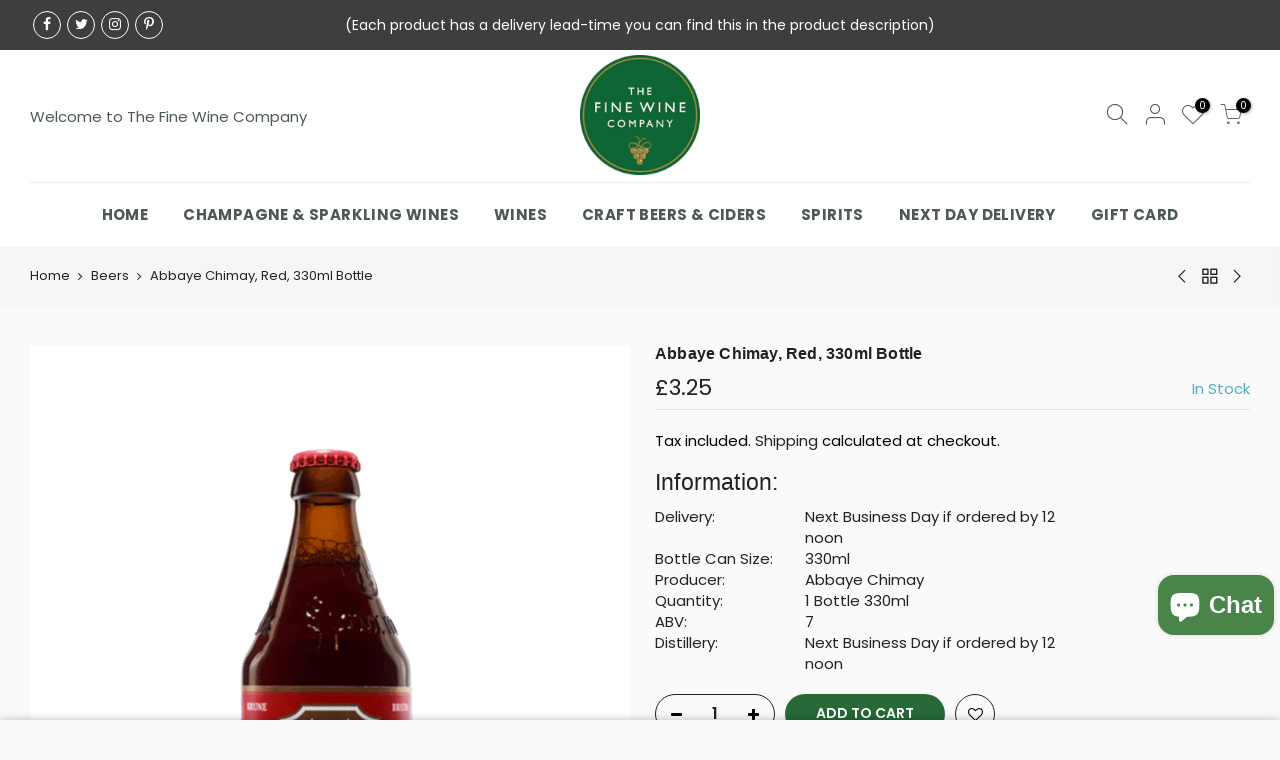

--- FILE ---
content_type: text/html; charset=utf-8
request_url: https://thefinewinecompany.co.uk/collections/beers/products/abbaye-chimay-red-330ml-bottle
body_size: 59226
content:
<!doctype html>
<html class="no-js" lang="en">
  <head>    
    

      <meta name="robots" content="index,follow">
    
    
<!-- ! Yoast SEO -->
    <!-- Google Tag Manager -->
<script>(function(w,d,s,l,i){w[l]=w[l]||[];w[l].push({'gtm.start':
new Date().getTime(),event:'gtm.js'});var f=d.getElementsByTagName(s)[0],
j=d.createElement(s),dl=l!='dataLayer'?'&l='+l:'';j.async=true;j.src=
'https://www.googletagmanager.com/gtm.js?id='+i+dl;f.parentNode.insertBefore(j,f);
})(window,document,'script','dataLayer','GTM-58QCJ33');</script>
<!-- End Google Tag Manager -->

    
    


    <meta name="google-site-verification" content="rT463JvHrVMgX_UEewHyL1G2fFy15qy9Syfz9_GTW5w" />
    <meta name="google-site-verification" content="UgMVTjKDkH3rAy8pXkBdPyn_O7wIcLeUJ6lwt0lxaZo" />
    
    <script type="application/ld+json">
{
  "@context": "https://schema.org",
  "@type": "Corporation",
  "name": "The Fine Wine Company",
  "alternateName": "The Fine Wine Company",
  "url": "https://www.thefinewinecompany.co.uk/",
  "logo": "https://cdn.shopify.com/s/files/1/0628/1812/3999/files/logo_160x.png?v=1647241783",
  "sameAs": [
    "https://www.facebook.com/finewinecompany",
    "https://www.instagram.com/thefinewinecompany/",
    "https://www.thefinewinecompany.co.uk/",
    "https://twitter.com/finewinecompany"
  ]
}
    </script><script type="application/ld+json">
      {
        "@context": "https://schema.org/",
        "@type": "WebSite",
        "name": "The Fine Wine Company",
        "url": "https://www.thefinewinecompany.co.uk/",
        "potentialAction": {
          "@type": "SearchAction",
          "target": "https://www.thefinewinecompany.co.uk/search?type=product&options%5Bunavailable_products%5D=last&options%5Bprefix%5D=none&q={search_term_string}Leduc%2C%20Cabernet%20Sauvignon%20IGP%20Pays%20dOc%2C%202020%20(Case)*",
          "query-input": "required name=search_term_string"
        }
      }</script><meta charset="utf-8">
    <meta name="viewport" content="width=device-width, initial-scale=1, shrink-to-fit=no, user-scalable=no">
    <meta name="theme-color" content="#276937">
    <meta name="format-detection" content="telephone=no">
    <meta name="p:domain_verify" content="84e6dd94b9e3fd50411812a5ac8ae1d0"/><link rel="canonical" href="https://thefinewinecompany.co.uk/products/abbaye-chimay-red-330ml-bottle"><link rel="prefetch" as="document" href="https://thefinewinecompany.co.uk">
    <link rel="dns-prefetch" href="https://cdn.shopify.com" crossorigin>
    <link rel="preconnect" href="https://cdn.shopify.com" crossorigin>
    <link rel="preconnect" href="https://monorail-edge.shopifysvc.com">
<link rel="dns-prefetch" href="https://fonts.shopifycdn.com" crossorigin>
    <link rel="preconnect" href="https://fonts.shopify.com" crossorigin>
    <link rel="preload" as="font" href="//thefinewinecompany.co.uk/cdn/fonts/poppins/poppins_n4.0ba78fa5af9b0e1a374041b3ceaadf0a43b41362.woff2" type="font/woff2" crossorigin>
    <link rel="preload" as="font" href="//thefinewinecompany.co.uk/cdn/fonts/poppins/poppins_n4.0ba78fa5af9b0e1a374041b3ceaadf0a43b41362.woff2" type="font/woff2" crossorigin>
    <link rel="preload" as="font" href="//thefinewinecompany.co.uk/cdn/fonts/poppins/poppins_n7.56758dcf284489feb014a026f3727f2f20a54626.woff2" type="font/woff2" crossorigin><link rel="preload" as="style" href="//thefinewinecompany.co.uk/cdn/shop/t/35/assets/pre_theme.min.css?v=69085160620677471761761741095">
    <link rel="preload" as="style" href="//thefinewinecompany.co.uk/cdn/shop/t/35/assets/theme.css?enable_css_minification=1&v=151991337717023350991761741095"><title>Abbaye Chimay, Red, 330ml Bottle</title><meta name="description" content="An easy drinking double from Trappist brewery Chimay. Silky, smooth and loaded with dark fruit, buy Chimay Red wholesale from Cave Direct."><link rel="shortcut icon" type="image/png" href="//thefinewinecompany.co.uk/cdn/shop/files/logo_1600x_d3f0048a-a707-4052-89a1-4e044299fe46_32x.jpg?v=1648362192"><!-- social-meta-tags.liquid --><meta name="keywords" content="Abbaye Chimay, Red, 330ml Bottle,The Fine Wine Company Ltd,thefinewinecompany.co.uk"/><meta name="author" content="The4"><meta property="og:site_name" content="The Fine Wine Company Ltd"><meta property="og:url" content="https://thefinewinecompany.co.uk/products/abbaye-chimay-red-330ml-bottle"><meta property="og:title" content="Abbaye Chimay, Red, 330ml Bottle"><meta property="og:type" content="og:product"><meta property="og:description" content="An easy drinking double from Trappist brewery Chimay. Silky, smooth and loaded with dark fruit, buy Chimay Red wholesale from Cave Direct."><meta property="product:price:amount" content="3.25"><meta property="product:price:amount" content="GBP"><meta property="og:image" content="http://thefinewinecompany.co.uk/cdn/shop/files/chimay-peres-trappistes_1200x1200.png?v=1754837154"><meta property="og:image:secure_url" content="https://thefinewinecompany.co.uk/cdn/shop/files/chimay-peres-trappistes_1200x1200.png?v=1754837154"><meta name="twitter:site" content="@finewinecompany"><meta name="twitter:card" content="summary_large_image"><meta name="twitter:title" content="Abbaye Chimay, Red, 330ml Bottle"><meta name="twitter:description" content="An easy drinking double from Trappist brewery Chimay. Silky, smooth and loaded with dark fruit, buy Chimay Red wholesale from Cave Direct."><link href="//thefinewinecompany.co.uk/cdn/shop/t/35/assets/pre_theme.min.css?v=69085160620677471761761741095" rel="stylesheet" type="text/css" media="all" /><link rel="preload" as="script" href="//thefinewinecompany.co.uk/cdn/shop/t/35/assets/lazysizes.min.js?v=69261028471810094311761741095">
<link rel="preload" as="script" href="//thefinewinecompany.co.uk/cdn/shop/t/35/assets/nt_vendor.min.js?v=63039283586479772611761741095">
<script>document.documentElement.className = document.documentElement.className.replace('no-js', 'yes-js');const t_name = "product",designMode = false, t_cartCount = 0,ThemeNameT4='gecko',ThemeNameT42='ThemeIdT4Gecko',themeIDt4 = 182832300412,ck_hostname = 'gecko5-none',ThemeIdT4 = "true",SopEmlT4="sales@thefinewinecompany.co.uk",ThemePuT4 = '#purchase_codet4',t_shop_currency = "GBP", t_moneyFormat = "£{{amount}}", t_cart_url = "\/cart",t_cartadd_url = "\/cart\/add",t_cartchange_url = "\/cart\/change", pr_re_url = "\/recommendations\/products"; try {var T4AgentNT = (navigator.userAgent.indexOf('Chrome-Lighthouse') == -1)}catch(err){var T4AgentNT = true} function onloadt4relcss(_this) {_this.onload=null;if(T4AgentNT){_this.rel='stylesheet'}} (function () {window.onpageshow = function() {if (performance.navigation.type === 2) {document.dispatchEvent(new CustomEvent('cart:refresh'))} }; })();
var T4stt_str = { 
  "PleaseChoosePrOptions":"Please select some product options before adding this product to your cart.", 
  "will_not_ship":"Will not ship until \u003cspan class=\"jsnt\"\u003e{{date}}\u003c\/span\u003e",
  "will_stock_after":"Will be in stock after \u003cspan class=\"jsnt\"\u003e{{date}}\u003c\/span\u003e",
  "replace_item_atc":"Replace item",
  "replace_item_pre":"Replace item",
  "added_to_cart": "Product was successfully added to your cart.",
  "view_cart": "View cart",
  "continue_shopping": "Continue Shopping",
  "save_js":"-[sale]%","bannerCountdown":"%D days %H:%M:%S",
  "prItemCountdown":"%D Days %H:%M:%S",
  "countdown_days":"days",
  "countdown_hours":"hr",
  "countdown_mins":"min",
  "countdown_sec":"sc",
  "multiple_rates": "We found [number_of_rates] shipping rates available for [address], starting at [rate].",
  "one_rate": "We found one shipping rate available for [address].",
  "no_rates": "Sorry, we do not ship to this destination.",
  "rate_value": "[rate_title] at [rate]",
  "agree_checkout": "You must agree with the terms and conditions of sales to check out.",
  "added_text_cp":"Compare products"
};
</script>
<link rel="preload" href="//thefinewinecompany.co.uk/cdn/shop/t/35/assets/style.min.css?v=92136085791698697381761741095" as="style" onload="onloadt4relcss(this)"><link href="//thefinewinecompany.co.uk/cdn/shop/t/35/assets/theme.css?enable_css_minification=1&amp;v=151991337717023350991761741095" rel="stylesheet" type="text/css" media="all" /><link id="sett_clt4" rel="preload" href="//thefinewinecompany.co.uk/cdn/shop/t/35/assets/sett_cl.css?enable_css_minification=1&v=5740298550388578391761741095" as="style" onload="onloadt4relcss(this)"><link rel="preload" href="//thefinewinecompany.co.uk/cdn/shop/t/35/assets/line-awesome.min.css?v=36930450349382045261761741095" as="style" onload="onloadt4relcss(this)">
<script id="js_lzt4" src="//thefinewinecompany.co.uk/cdn/shop/t/35/assets/lazysizes.min.js?v=69261028471810094311761741095" defer="defer"></script>
<script src="//thefinewinecompany.co.uk/cdn/shop/t/35/assets/nt_vendor.min.js?v=63039283586479772611761741095" defer="defer" id="js_ntt4"
  data-theme='//thefinewinecompany.co.uk/cdn/shop/t/35/assets/nt_theme.min.js?v=130170106942778988201761741095'
  data-stt='//thefinewinecompany.co.uk/cdn/shop/t/35/assets/nt_settings.js?enable_js_minification=1&v=79851555756158455711761741095'
  data-cat='//thefinewinecompany.co.uk/cdn/shop/t/35/assets/cat.min.js?v=140310734739805055321761741095' 
  data-sw='//thefinewinecompany.co.uk/cdn/shop/t/35/assets/swatch.min.js?v=94011124126883124911761741095'
  data-prjs='//thefinewinecompany.co.uk/cdn/shop/t/35/assets/produc.min.js?v=66856717831304081821761741095' 
  data-mail='//thefinewinecompany.co.uk/cdn/shop/t/35/assets/platform_mail.min.js?v=129658531127528416401761741095'
  data-my='//thefinewinecompany.co.uk/cdn/shop/t/35/assets/my.js?v=111603181540343972631761741095' data-cusp='//thefinewinecompany.co.uk/cdn/shop/t/35/assets/my.js?v=111603181540343972631761741095' data-cur='//thefinewinecompany.co.uk/cdn/shop/t/35/assets/my.js?v=111603181540343972631761741095' data-mdl='//thefinewinecompany.co.uk/cdn/shop/t/35/assets/module.min.js?v=72712877271928395091761741095'
  data-map='//thefinewinecompany.co.uk/cdn/shop/t/35/assets/maplace.min.js?76267'
  data-time='//thefinewinecompany.co.uk/cdn/shop/t/35/assets/spacetime.min.js?76267'
  data-ins='//thefinewinecompany.co.uk/cdn/shop/t/35/assets/nt_instagram.min.js?v=67982783334426809631761741095'
  data-user='//thefinewinecompany.co.uk/cdn/shop/t/35/assets/interactable.min.js?v=178425067897821673531761741095'
  data-add='//s7.addthis.com/js/300/addthis_widget.js#pubid=ra-56efaa05a768bd19'
  data-klaviyo='//www.klaviyo.com/media/js/public/klaviyo_subscribe.js'
  data-font='iconKalles , fakalles , Pe-icon-7-stroke , Font Awesome 5 Free:n9'
  data-fm=''
  data-spcmn='//thefinewinecompany.co.uk/cdn/shopifycloud/storefront/assets/themes_support/shopify_common-5f594365.js'
  data-cust='//thefinewinecompany.co.uk/cdn/shop/t/35/assets/customerclnt.min.js?v=156813264816487175981761741095'
  data-cusjs='none'
  data-desadm='//thefinewinecompany.co.uk/cdn/shop/t/35/assets/des_adm.min.js?v=67809252796298253121761741095'
  data-otherryv='//thefinewinecompany.co.uk/cdn/shop/t/35/assets/reviewOther.js?enable_js_minification=1&v=157077235154481297451761741095'></script><script>window.performance && window.performance.mark && window.performance.mark('shopify.content_for_header.start');</script><meta name="google-site-verification" content="QXdO04h7Q2qkCCf_QiUinjLS6XV8o8xIKAmLKQQcRwA">
<meta name="google-site-verification" content="mSZhQgMgcVBjggYsQOOE3thmU4_VVWQX9uoH1hdA87s">
<meta name="google-site-verification" content="MW9MIZh5ZBnDWITsUr808EhqHAAsxbqFNsCiWQDiLEE">
<meta name="facebook-domain-verification" content="91sozxxkv957nf0wycqf98tfmraatr">
<meta name="google-site-verification" content="y8gnfibUmcvd5CajumWoOVBjz6_MzKgnQJCCSzeOK0g">
<meta id="shopify-digital-wallet" name="shopify-digital-wallet" content="/62818123999/digital_wallets/dialog">
<meta name="shopify-checkout-api-token" content="76ea322182478e17d98cc699f9247b0a">
<link rel="alternate" type="application/json+oembed" href="https://thefinewinecompany.co.uk/products/abbaye-chimay-red-330ml-bottle.oembed">
<script async="async" src="/checkouts/internal/preloads.js?locale=en-GB"></script>
<link rel="preconnect" href="https://shop.app" crossorigin="anonymous">
<script async="async" src="https://shop.app/checkouts/internal/preloads.js?locale=en-GB&shop_id=62818123999" crossorigin="anonymous"></script>
<script id="apple-pay-shop-capabilities" type="application/json">{"shopId":62818123999,"countryCode":"GB","currencyCode":"GBP","merchantCapabilities":["supports3DS"],"merchantId":"gid:\/\/shopify\/Shop\/62818123999","merchantName":"The Fine Wine Company Ltd","requiredBillingContactFields":["postalAddress","email","phone"],"requiredShippingContactFields":["postalAddress","email","phone"],"shippingType":"shipping","supportedNetworks":["visa","maestro","masterCard","amex"],"total":{"type":"pending","label":"The Fine Wine Company Ltd","amount":"1.00"},"shopifyPaymentsEnabled":true,"supportsSubscriptions":true}</script>
<script id="shopify-features" type="application/json">{"accessToken":"76ea322182478e17d98cc699f9247b0a","betas":["rich-media-storefront-analytics"],"domain":"thefinewinecompany.co.uk","predictiveSearch":true,"shopId":62818123999,"locale":"en"}</script>
<script>var Shopify = Shopify || {};
Shopify.shop = "the-fine-wine-company-ltd.myshopify.com";
Shopify.locale = "en";
Shopify.currency = {"active":"GBP","rate":"1.0"};
Shopify.country = "GB";
Shopify.theme = {"name":"Copy of ITG Heseven X Fine Wine 29-10-25","id":182832300412,"schema_name":"Fine Wine","schema_version":"2.0","theme_store_id":null,"role":"main"};
Shopify.theme.handle = "null";
Shopify.theme.style = {"id":null,"handle":null};
Shopify.cdnHost = "thefinewinecompany.co.uk/cdn";
Shopify.routes = Shopify.routes || {};
Shopify.routes.root = "/";</script>
<script type="module">!function(o){(o.Shopify=o.Shopify||{}).modules=!0}(window);</script>
<script>!function(o){function n(){var o=[];function n(){o.push(Array.prototype.slice.apply(arguments))}return n.q=o,n}var t=o.Shopify=o.Shopify||{};t.loadFeatures=n(),t.autoloadFeatures=n()}(window);</script>
<script>
  window.ShopifyPay = window.ShopifyPay || {};
  window.ShopifyPay.apiHost = "shop.app\/pay";
  window.ShopifyPay.redirectState = null;
</script>
<script id="shop-js-analytics" type="application/json">{"pageType":"product"}</script>
<script defer="defer" async type="module" src="//thefinewinecompany.co.uk/cdn/shopifycloud/shop-js/modules/v2/client.init-shop-cart-sync_D0dqhulL.en.esm.js"></script>
<script defer="defer" async type="module" src="//thefinewinecompany.co.uk/cdn/shopifycloud/shop-js/modules/v2/chunk.common_CpVO7qML.esm.js"></script>
<script type="module">
  await import("//thefinewinecompany.co.uk/cdn/shopifycloud/shop-js/modules/v2/client.init-shop-cart-sync_D0dqhulL.en.esm.js");
await import("//thefinewinecompany.co.uk/cdn/shopifycloud/shop-js/modules/v2/chunk.common_CpVO7qML.esm.js");

  window.Shopify.SignInWithShop?.initShopCartSync?.({"fedCMEnabled":true,"windoidEnabled":true});

</script>
<script>
  window.Shopify = window.Shopify || {};
  if (!window.Shopify.featureAssets) window.Shopify.featureAssets = {};
  window.Shopify.featureAssets['shop-js'] = {"shop-cart-sync":["modules/v2/client.shop-cart-sync_D9bwt38V.en.esm.js","modules/v2/chunk.common_CpVO7qML.esm.js"],"init-fed-cm":["modules/v2/client.init-fed-cm_BJ8NPuHe.en.esm.js","modules/v2/chunk.common_CpVO7qML.esm.js"],"init-shop-email-lookup-coordinator":["modules/v2/client.init-shop-email-lookup-coordinator_pVrP2-kG.en.esm.js","modules/v2/chunk.common_CpVO7qML.esm.js"],"shop-cash-offers":["modules/v2/client.shop-cash-offers_CNh7FWN-.en.esm.js","modules/v2/chunk.common_CpVO7qML.esm.js","modules/v2/chunk.modal_DKF6x0Jh.esm.js"],"init-shop-cart-sync":["modules/v2/client.init-shop-cart-sync_D0dqhulL.en.esm.js","modules/v2/chunk.common_CpVO7qML.esm.js"],"init-windoid":["modules/v2/client.init-windoid_DaoAelzT.en.esm.js","modules/v2/chunk.common_CpVO7qML.esm.js"],"shop-toast-manager":["modules/v2/client.shop-toast-manager_1DND8Tac.en.esm.js","modules/v2/chunk.common_CpVO7qML.esm.js"],"pay-button":["modules/v2/client.pay-button_CFeQi1r6.en.esm.js","modules/v2/chunk.common_CpVO7qML.esm.js"],"shop-button":["modules/v2/client.shop-button_Ca94MDdQ.en.esm.js","modules/v2/chunk.common_CpVO7qML.esm.js"],"shop-login-button":["modules/v2/client.shop-login-button_DPYNfp1Z.en.esm.js","modules/v2/chunk.common_CpVO7qML.esm.js","modules/v2/chunk.modal_DKF6x0Jh.esm.js"],"avatar":["modules/v2/client.avatar_BTnouDA3.en.esm.js"],"shop-follow-button":["modules/v2/client.shop-follow-button_BMKh4nJE.en.esm.js","modules/v2/chunk.common_CpVO7qML.esm.js","modules/v2/chunk.modal_DKF6x0Jh.esm.js"],"init-customer-accounts-sign-up":["modules/v2/client.init-customer-accounts-sign-up_CJXi5kRN.en.esm.js","modules/v2/client.shop-login-button_DPYNfp1Z.en.esm.js","modules/v2/chunk.common_CpVO7qML.esm.js","modules/v2/chunk.modal_DKF6x0Jh.esm.js"],"init-shop-for-new-customer-accounts":["modules/v2/client.init-shop-for-new-customer-accounts_BoBxkgWu.en.esm.js","modules/v2/client.shop-login-button_DPYNfp1Z.en.esm.js","modules/v2/chunk.common_CpVO7qML.esm.js","modules/v2/chunk.modal_DKF6x0Jh.esm.js"],"init-customer-accounts":["modules/v2/client.init-customer-accounts_DCuDTzpR.en.esm.js","modules/v2/client.shop-login-button_DPYNfp1Z.en.esm.js","modules/v2/chunk.common_CpVO7qML.esm.js","modules/v2/chunk.modal_DKF6x0Jh.esm.js"],"checkout-modal":["modules/v2/client.checkout-modal_U_3e4VxF.en.esm.js","modules/v2/chunk.common_CpVO7qML.esm.js","modules/v2/chunk.modal_DKF6x0Jh.esm.js"],"lead-capture":["modules/v2/client.lead-capture_DEgn0Z8u.en.esm.js","modules/v2/chunk.common_CpVO7qML.esm.js","modules/v2/chunk.modal_DKF6x0Jh.esm.js"],"shop-login":["modules/v2/client.shop-login_CoM5QKZ_.en.esm.js","modules/v2/chunk.common_CpVO7qML.esm.js","modules/v2/chunk.modal_DKF6x0Jh.esm.js"],"payment-terms":["modules/v2/client.payment-terms_BmrqWn8r.en.esm.js","modules/v2/chunk.common_CpVO7qML.esm.js","modules/v2/chunk.modal_DKF6x0Jh.esm.js"]};
</script>
<script id="__st">var __st={"a":62818123999,"offset":0,"reqid":"49cc9be6-89ac-4f52-a906-ebc2bb17456f-1764827614","pageurl":"thefinewinecompany.co.uk\/collections\/beers\/products\/abbaye-chimay-red-330ml-bottle","u":"1d61d4b6f0c2","p":"product","rtyp":"product","rid":7596072861919};</script>
<script>window.ShopifyPaypalV4VisibilityTracking = true;</script>
<script id="captcha-bootstrap">!function(){'use strict';const t='contact',e='account',n='new_comment',o=[[t,t],['blogs',n],['comments',n],[t,'customer']],c=[[e,'customer_login'],[e,'guest_login'],[e,'recover_customer_password'],[e,'create_customer']],r=t=>t.map((([t,e])=>`form[action*='/${t}']:not([data-nocaptcha='true']) input[name='form_type'][value='${e}']`)).join(','),a=t=>()=>t?[...document.querySelectorAll(t)].map((t=>t.form)):[];function s(){const t=[...o],e=r(t);return a(e)}const i='password',u='form_key',d=['recaptcha-v3-token','g-recaptcha-response','h-captcha-response',i],f=()=>{try{return window.sessionStorage}catch{return}},m='__shopify_v',_=t=>t.elements[u];function p(t,e,n=!1){try{const o=window.sessionStorage,c=JSON.parse(o.getItem(e)),{data:r}=function(t){const{data:e,action:n}=t;return t[m]||n?{data:e,action:n}:{data:t,action:n}}(c);for(const[e,n]of Object.entries(r))t.elements[e]&&(t.elements[e].value=n);n&&o.removeItem(e)}catch(o){console.error('form repopulation failed',{error:o})}}const l='form_type',E='cptcha';function T(t){t.dataset[E]=!0}const w=window,h=w.document,L='Shopify',v='ce_forms',y='captcha';let A=!1;((t,e)=>{const n=(g='f06e6c50-85a8-45c8-87d0-21a2b65856fe',I='https://cdn.shopify.com/shopifycloud/storefront-forms-hcaptcha/ce_storefront_forms_captcha_hcaptcha.v1.5.2.iife.js',D={infoText:'Protected by hCaptcha',privacyText:'Privacy',termsText:'Terms'},(t,e,n)=>{const o=w[L][v],c=o.bindForm;if(c)return c(t,g,e,D).then(n);var r;o.q.push([[t,g,e,D],n]),r=I,A||(h.body.append(Object.assign(h.createElement('script'),{id:'captcha-provider',async:!0,src:r})),A=!0)});var g,I,D;w[L]=w[L]||{},w[L][v]=w[L][v]||{},w[L][v].q=[],w[L][y]=w[L][y]||{},w[L][y].protect=function(t,e){n(t,void 0,e),T(t)},Object.freeze(w[L][y]),function(t,e,n,w,h,L){const[v,y,A,g]=function(t,e,n){const i=e?o:[],u=t?c:[],d=[...i,...u],f=r(d),m=r(i),_=r(d.filter((([t,e])=>n.includes(e))));return[a(f),a(m),a(_),s()]}(w,h,L),I=t=>{const e=t.target;return e instanceof HTMLFormElement?e:e&&e.form},D=t=>v().includes(t);t.addEventListener('submit',(t=>{const e=I(t);if(!e)return;const n=D(e)&&!e.dataset.hcaptchaBound&&!e.dataset.recaptchaBound,o=_(e),c=g().includes(e)&&(!o||!o.value);(n||c)&&t.preventDefault(),c&&!n&&(function(t){try{if(!f())return;!function(t){const e=f();if(!e)return;const n=_(t);if(!n)return;const o=n.value;o&&e.removeItem(o)}(t);const e=Array.from(Array(32),(()=>Math.random().toString(36)[2])).join('');!function(t,e){_(t)||t.append(Object.assign(document.createElement('input'),{type:'hidden',name:u})),t.elements[u].value=e}(t,e),function(t,e){const n=f();if(!n)return;const o=[...t.querySelectorAll(`input[type='${i}']`)].map((({name:t})=>t)),c=[...d,...o],r={};for(const[a,s]of new FormData(t).entries())c.includes(a)||(r[a]=s);n.setItem(e,JSON.stringify({[m]:1,action:t.action,data:r}))}(t,e)}catch(e){console.error('failed to persist form',e)}}(e),e.submit())}));const S=(t,e)=>{t&&!t.dataset[E]&&(n(t,e.some((e=>e===t))),T(t))};for(const o of['focusin','change'])t.addEventListener(o,(t=>{const e=I(t);D(e)&&S(e,y())}));const B=e.get('form_key'),M=e.get(l),P=B&&M;t.addEventListener('DOMContentLoaded',(()=>{const t=y();if(P)for(const e of t)e.elements[l].value===M&&p(e,B);[...new Set([...A(),...v().filter((t=>'true'===t.dataset.shopifyCaptcha))])].forEach((e=>S(e,t)))}))}(h,new URLSearchParams(w.location.search),n,t,e,['guest_login'])})(!0,!0)}();</script>
<script integrity="sha256-52AcMU7V7pcBOXWImdc/TAGTFKeNjmkeM1Pvks/DTgc=" data-source-attribution="shopify.loadfeatures" defer="defer" src="//thefinewinecompany.co.uk/cdn/shopifycloud/storefront/assets/storefront/load_feature-81c60534.js" crossorigin="anonymous"></script>
<script crossorigin="anonymous" defer="defer" src="//thefinewinecompany.co.uk/cdn/shopifycloud/storefront/assets/shopify_pay/storefront-65b4c6d7.js?v=20250812"></script>
<script data-source-attribution="shopify.dynamic_checkout.dynamic.init">var Shopify=Shopify||{};Shopify.PaymentButton=Shopify.PaymentButton||{isStorefrontPortableWallets:!0,init:function(){window.Shopify.PaymentButton.init=function(){};var t=document.createElement("script");t.src="https://thefinewinecompany.co.uk/cdn/shopifycloud/portable-wallets/latest/portable-wallets.en.js",t.type="module",document.head.appendChild(t)}};
</script>
<script data-source-attribution="shopify.dynamic_checkout.buyer_consent">
  function portableWalletsHideBuyerConsent(e){var t=document.getElementById("shopify-buyer-consent"),n=document.getElementById("shopify-subscription-policy-button");t&&n&&(t.classList.add("hidden"),t.setAttribute("aria-hidden","true"),n.removeEventListener("click",e))}function portableWalletsShowBuyerConsent(e){var t=document.getElementById("shopify-buyer-consent"),n=document.getElementById("shopify-subscription-policy-button");t&&n&&(t.classList.remove("hidden"),t.removeAttribute("aria-hidden"),n.addEventListener("click",e))}window.Shopify?.PaymentButton&&(window.Shopify.PaymentButton.hideBuyerConsent=portableWalletsHideBuyerConsent,window.Shopify.PaymentButton.showBuyerConsent=portableWalletsShowBuyerConsent);
</script>
<script data-source-attribution="shopify.dynamic_checkout.cart.bootstrap">document.addEventListener("DOMContentLoaded",(function(){function t(){return document.querySelector("shopify-accelerated-checkout-cart, shopify-accelerated-checkout")}if(t())Shopify.PaymentButton.init();else{new MutationObserver((function(e,n){t()&&(Shopify.PaymentButton.init(),n.disconnect())})).observe(document.body,{childList:!0,subtree:!0})}}));
</script>
<link id="shopify-accelerated-checkout-styles" rel="stylesheet" media="screen" href="https://thefinewinecompany.co.uk/cdn/shopifycloud/portable-wallets/latest/accelerated-checkout-backwards-compat.css" crossorigin="anonymous">
<style id="shopify-accelerated-checkout-cart">
        #shopify-buyer-consent {
  margin-top: 1em;
  display: inline-block;
  width: 100%;
}

#shopify-buyer-consent.hidden {
  display: none;
}

#shopify-subscription-policy-button {
  background: none;
  border: none;
  padding: 0;
  text-decoration: underline;
  font-size: inherit;
  cursor: pointer;
}

#shopify-subscription-policy-button::before {
  box-shadow: none;
}

      </style>

<script>window.performance && window.performance.mark && window.performance.mark('shopify.content_for_header.end');</script>

    <style>
      @media (min-width: 1025px) {
        .else_b-spirits-b .type_mn_link {
          -ms-flex: 0 0 12.50%;
          flex: 0 0 12.50%;
          max-width: 12.50%;
          display: block;
          width: 12.50%;
          /*     border: 1px solid rebeccapurple; */
          position: unset!important; 
        }
      }
      inbox-online-store-chat#ShopifyChat {
        right: 0 !important;
        left: unset !important;       
       }
         html.yes-js.clvideo.clcsspositionsticky.clno-touchevents.clhovermq.browser-Chrome.platform-Windows {
          padding-bottom: 0 !important;
      } 
        .post-content article a {
          color: #276937;
          font-weight: 600;
          text-decoration: underline;
        }
      .post-content article h2,.post-content article h3 {
        font-weight: 600;
        margin-bottom: 0;
      }
      .post-content article p {
        margin-bottom: .4em;
      }
      .post-content article ul {
          padding-left: 15px;
      }
      @media (min-width: 768px) {
          .post-content article {
           max-width: 1100px;
           margin: 0 auto;
        }
      }
    </style>
    <script type="text/javascript">
  var jQuery351;
  window.dataLayer = window.dataLayer || [];

  function analyzifyInitialize(){
    window.analyzifyloadScript = function(url, callback) {
      var script = document.createElement('script');
      script.type = 'text/javascript';
      // If the browser is Internet Explorer
      if (script.readyState){
        script.onreadystatechange = function() {
          if (script.readyState == 'loaded' || script.readyState == 'complete') {
            script.onreadystatechange = null;
            callback();
          }
        };
        // For any other browser
      } else {
        script.onload = function() {
          callback();
        };
      }
      script.src = url;
      document.getElementsByTagName('head')[0].appendChild(script);
    }

    window.analyzifyAppStart = function(){
      
      window.dataLayer.push({
        event: "sh_info",
        
            page_type: "product",
          
        page_currency: "GBP",
        
          user_type: "visitor"
        
      });

      window.analyzifyGetClickedProductPosition = function(elementHref, sku){
        if(sku != ''){
          var collection = {"id":403726467295,"handle":"beers","title":"Beers","updated_at":"2025-12-04T01:12:34+00:00","body_html":"","published_at":"2022-03-17T08:08:09+00:00","sort_order":"alpha-asc","template_suffix":"","disjunctive":false,"rules":[{"column":"tag","relation":"equals","condition":"Beers"}],"published_scope":"global"};
          
            var collectionProductsSku = "CH1.5";
              if(sku == collectionProductsSku) {return 1 ;}
          
            var collectionProductsSku = "CHBL33";
              if(sku == collectionProductsSku) {return 2 ;}
          
            var collectionProductsSku = "CHRO33";
              if(sku == collectionProductsSku) {return 3 ;}
          
            var collectionProductsSku = "CHWH33I";
              if(sku == collectionProductsSku) {return 4 ;}
          
            var collectionProductsSku = "OR33";
              if(sku == collectionProductsSku) {return 5 ;}
          
            var collectionProductsSku = "ALTR355I";
              if(sku == collectionProductsSku) {return 6 ;}
          
            var collectionProductsSku = "ALGA355I12";
              if(sku == collectionProductsSku) {return 7 ;}
          
            var collectionProductsSku = "AUED50";
              if(sku == collectionProductsSku) {return 8 ;}
          
            var collectionProductsSku = "AUHE50";
              if(sku == collectionProductsSku) {return 9 ;}
          
            var collectionProductsSku = "AYKE50";
              if(sku == collectionProductsSku) {return 10 ;}
          
            var collectionProductsSku = "AYLAHE50";
              if(sku == collectionProductsSku) {return 11 ;}
          
            var collectionProductsSku = "AYWIBO50";
              if(sku == collectionProductsSku) {return 12 ;}
          
            var collectionProductsSku = "";
              if(sku == collectionProductsSku) {return 13 ;}
          
            var collectionProductsSku = "";
              if(sku == collectionProductsSku) {return 14 ;}
          
            var collectionProductsSku = "";
              if(sku == collectionProductsSku) {return 15 ;}
          
            var collectionProductsSku = "";
              if(sku == collectionProductsSku) {return 16 ;}
          
            var collectionProductsSku = "";
              if(sku == collectionProductsSku) {return 17 ;}
          
            var collectionProductsSku = "BB030W";
              if(sku == collectionProductsSku) {return 18 ;}
          
            var collectionProductsSku = "";
              if(sku == collectionProductsSku) {return 19 ;}
          
            var collectionProductsSku = "";
              if(sku == collectionProductsSku) {return 20 ;}
          
            var collectionProductsSku = "BB032W";
              if(sku == collectionProductsSku) {return 21 ;}
          
            var collectionProductsSku = "";
              if(sku == collectionProductsSku) {return 22 ;}
          
            var collectionProductsSku = "BDGS-12C";
              if(sku == collectionProductsSku) {return 23 ;}
          
            var collectionProductsSku = "BDPT-12C";
              if(sku == collectionProductsSku) {return 24 ;}
          
            var collectionProductsSku = "BDRP-12C";
              if(sku == collectionProductsSku) {return 25 ;}
          
            var collectionProductsSku = "BDPS-12C";
              if(sku == collectionProductsSku) {return 26 ;}
          
            var collectionProductsSku = "BOKR37.5";
              if(sku == collectionProductsSku) {return 27 ;}
          
            var collectionProductsSku = "BOGU37.5";
              if(sku == collectionProductsSku) {return 28 ;}
          
            var collectionProductsSku = "KW33";
              if(sku == collectionProductsSku) {return 29 ;}
          
            var collectionProductsSku = "BHFRDA44C";
              if(sku == collectionProductsSku) {return 30 ;}
          
            var collectionProductsSku = "BHFRTA44C";
              if(sku == collectionProductsSku) {return 31 ;}
          
            var collectionProductsSku = "BHPIFA44C";
              if(sku == collectionProductsSku) {return 32 ;}
          
            var collectionProductsSku = "BHROTR44C";
              if(sku == collectionProductsSku) {return 33 ;}
          
            var collectionProductsSku = "BHROPA44C";
              if(sku == collectionProductsSku) {return 34 ;}
          
            var collectionProductsSku = "BHSMAX44C";
              if(sku == collectionProductsSku) {return 35 ;}
          
            var collectionProductsSku = "";
              if(sku == collectionProductsSku) {return 36 ;}
          
            var collectionProductsSku = "";
              if(sku == collectionProductsSku) {return 37 ;}
          
            var collectionProductsSku = "";
              if(sku == collectionProductsSku) {return 38 ;}
          
            var collectionProductsSku = "BHSUD44C";
              if(sku == collectionProductsSku) {return 39 ;}
          
            var collectionProductsSku = "";
              if(sku == collectionProductsSku) {return 40 ;}
          
            var collectionProductsSku = "";
              if(sku == collectionProductsSku) {return 41 ;}
          
            var collectionProductsSku = "";
              if(sku == collectionProductsSku) {return 42 ;}
          
            var collectionProductsSku = "";
              if(sku == collectionProductsSku) {return 43 ;}
          
            var collectionProductsSku = "";
              if(sku == collectionProductsSku) {return 44 ;}
          
            var collectionProductsSku = "";
              if(sku == collectionProductsSku) {return 45 ;}
          
            var collectionProductsSku = "";
              if(sku == collectionProductsSku) {return 46 ;}
          
            var collectionProductsSku = "";
              if(sku == collectionProductsSku) {return 47 ;}
          
            var collectionProductsSku = "";
              if(sku == collectionProductsSku) {return 48 ;}
          
            var collectionProductsSku = "DEYSRM50C";
              if(sku == collectionProductsSku) {return 49 ;}
          
            var collectionProductsSku = "LACH1233I";
              if(sku == collectionProductsSku) {return 50 ;}
          
          return 0;
        }else{
          var elementIndex = -1
          collectionProductsElements = document.querySelectorAll('a[href*="/products/"]');
          collectionProductsElements.forEach(function(element,index){
            if (element.href.includes(elementHref)) {elementIndex = index + 1};
          });
          return elementIndex
        }
      }

      window.analyzifyCollectionPageHandle = function(){
        var collection = {"id":403726467295,"handle":"beers","title":"Beers","updated_at":"2025-12-04T01:12:34+00:00","body_html":"","published_at":"2022-03-17T08:08:09+00:00","sort_order":"alpha-asc","template_suffix":"","disjunctive":false,"rules":[{"column":"tag","relation":"equals","condition":"Beers"}],"published_scope":"global"};
        var collectionAllProducts = [{"id":8123740192991,"title":"Abbaye Chimay Blue Grand Reserve, 1.5 Litre Bottle","handle":"abbaye-chimay-blue-grand-reserve-1-5-litre-bottle","description":"\u003cp\u003e\u003cspan\u003eA rich dark ale from trappist brewery Chimay. A luxurious dubbel with coffee, chocolate, and banana. \u003c\/span\u003e\u003c\/p\u003e","published_at":"2025-11-19T01:14:14+00:00","created_at":"2023-10-07T15:55:48+01:00","vendor":"Abbaye Chimay","type":"Beer","tags":["1 Bottle 1.5  Litre","1.5  Litre","9","Abbaye Chimay","Beers","Belgium","Cave Direct","Craft Beers \u0026 Ciders","Next Business Day if ordered by 12 noon"],"price":3695,"price_min":3695,"price_max":3695,"available":true,"price_varies":false,"compare_at_price":null,"compare_at_price_min":0,"compare_at_price_max":0,"compare_at_price_varies":false,"variants":[{"id":44402822086879,"title":"Default Title","option1":"Default Title","option2":null,"option3":null,"sku":"CH1.5","requires_shipping":true,"taxable":true,"featured_image":null,"available":true,"name":"Abbaye Chimay Blue Grand Reserve, 1.5 Litre Bottle","public_title":null,"options":["Default Title"],"price":3695,"weight":454,"compare_at_price":null,"inventory_management":"shopify","barcode":"5410908500024","requires_selling_plan":false,"selling_plan_allocations":[]}],"images":["\/\/thefinewinecompany.co.uk\/cdn\/shop\/files\/chimay_blue_magnum.png?v=1754837147"],"featured_image":"\/\/thefinewinecompany.co.uk\/cdn\/shop\/files\/chimay_blue_magnum.png?v=1754837147","options":["Title"],"media":[{"alt":null,"id":33167649538271,"position":1,"preview_image":{"aspect_ratio":0.318,"height":1200,"width":382,"src":"\/\/thefinewinecompany.co.uk\/cdn\/shop\/files\/chimay_blue_magnum.png?v=1754837147"},"aspect_ratio":0.318,"height":1200,"media_type":"image","src":"\/\/thefinewinecompany.co.uk\/cdn\/shop\/files\/chimay_blue_magnum.png?v=1754837147","width":382}],"requires_selling_plan":false,"selling_plan_groups":[],"content":"\u003cp\u003e\u003cspan\u003eA rich dark ale from trappist brewery Chimay. A luxurious dubbel with coffee, chocolate, and banana. \u003c\/span\u003e\u003c\/p\u003e"},{"id":7596030132447,"title":"Abbaye Chimay, Bleu, 330ml Bottle","handle":"chimay-bleu-330ml-bottle","description":"\u003cp\u003eOne of the best beers in the world, this deep, rich ale has a powerful nose of dried fruit and hints of spice, a complex rounded palate, and a long evolving finish with hints of port and dark berry fruit.\u003c\/p\u003e","published_at":"2025-06-16T16:57:13+01:00","created_at":"2022-02-20T14:02:54+00:00","vendor":"Abbaye Chimay","type":"Beer","tags":["1 Bottle 330ml","330ml","9","Abbaye Chimay","Beers","Belgium","Cave Direct","Craft Beers \u0026 Ciders","Next Business Day if ordered by 12 noon"],"price":495,"price_min":495,"price_max":495,"available":true,"price_varies":false,"compare_at_price":null,"compare_at_price_min":0,"compare_at_price_max":0,"compare_at_price_varies":false,"variants":[{"id":42638556758239,"title":"Default Title","option1":"Default Title","option2":null,"option3":null,"sku":"CHBL33","requires_shipping":true,"taxable":true,"featured_image":null,"available":true,"name":"Abbaye Chimay, Bleu, 330ml Bottle","public_title":null,"options":["Default Title"],"price":495,"weight":454,"compare_at_price":null,"inventory_management":"shopify","barcode":"5410908000036","requires_selling_plan":false,"selling_plan_allocations":[]}],"images":["\/\/thefinewinecompany.co.uk\/cdn\/shop\/files\/chimay-blue.jpg?v=1754837149"],"featured_image":"\/\/thefinewinecompany.co.uk\/cdn\/shop\/files\/chimay-blue.jpg?v=1754837149","options":["Title"],"media":[{"alt":"Abbaye Chimay, Bleu, 330ml Bottle","id":33166874542303,"position":1,"preview_image":{"aspect_ratio":1.0,"height":600,"width":600,"src":"\/\/thefinewinecompany.co.uk\/cdn\/shop\/files\/chimay-blue.jpg?v=1754837149"},"aspect_ratio":1.0,"height":600,"media_type":"image","src":"\/\/thefinewinecompany.co.uk\/cdn\/shop\/files\/chimay-blue.jpg?v=1754837149","width":600}],"requires_selling_plan":false,"selling_plan_groups":[],"content":"\u003cp\u003eOne of the best beers in the world, this deep, rich ale has a powerful nose of dried fruit and hints of spice, a complex rounded palate, and a long evolving finish with hints of port and dark berry fruit.\u003c\/p\u003e"},{"id":7596072861919,"title":"Abbaye Chimay, Red, 330ml Bottle","handle":"abbaye-chimay-red-330ml-bottle","description":"\u003cp\u003e\u003cspan\u003eAn easy drinking double from Trappist brewery Chimay. Silky, smooth and loaded with dark fruit, buy Chimay Red wholesale from Cave Direct.\u003c\/span\u003e\u003c\/p\u003e","published_at":"2025-06-16T16:57:17+01:00","created_at":"2022-02-20T16:05:03+00:00","vendor":"Abbaye Chimay","type":"Beer","tags":["1 Bottle 330ml","330ml","7","Beers","Belgium","Cave Direct","Chimay","Craft Beers \u0026 Ciders","Next Business Day if ordered by 12 noon"],"price":325,"price_min":325,"price_max":325,"available":true,"price_varies":false,"compare_at_price":null,"compare_at_price_min":0,"compare_at_price_max":0,"compare_at_price_varies":false,"variants":[{"id":42638738555103,"title":"Default Title","option1":"Default Title","option2":null,"option3":null,"sku":"CHRO33","requires_shipping":true,"taxable":true,"featured_image":null,"available":true,"name":"Abbaye Chimay, Red, 330ml Bottle","public_title":null,"options":["Default Title"],"price":325,"weight":454,"compare_at_price":null,"inventory_management":"shopify","barcode":"5410908000012","requires_selling_plan":false,"selling_plan_allocations":[]}],"images":["\/\/thefinewinecompany.co.uk\/cdn\/shop\/files\/chimay-peres-trappistes.png?v=1754837154"],"featured_image":"\/\/thefinewinecompany.co.uk\/cdn\/shop\/files\/chimay-peres-trappistes.png?v=1754837154","options":["Title"],"media":[{"alt":"Abbaye Chimay, Red, 330ml Bottle","id":33166884634847,"position":1,"preview_image":{"aspect_ratio":0.667,"height":900,"width":600,"src":"\/\/thefinewinecompany.co.uk\/cdn\/shop\/files\/chimay-peres-trappistes.png?v=1754837154"},"aspect_ratio":0.667,"height":900,"media_type":"image","src":"\/\/thefinewinecompany.co.uk\/cdn\/shop\/files\/chimay-peres-trappistes.png?v=1754837154","width":600}],"requires_selling_plan":false,"selling_plan_groups":[],"content":"\u003cp\u003e\u003cspan\u003eAn easy drinking double from Trappist brewery Chimay. Silky, smooth and loaded with dark fruit, buy Chimay Red wholesale from Cave Direct.\u003c\/span\u003e\u003c\/p\u003e"},{"id":7596072894687,"title":"Abbaye Chimay, White, 330ml Bottle","handle":"chimay-white-300ml-bottle","description":"\u003cp\u003eWonderful pale, peachy ale, with plenty of hop dryness to keep the alcohol in check. The finish is spicy, with a hint of mouthwatering acidity, and very moreish\u003c\/p\u003e","published_at":"2025-06-16T16:57:18+01:00","created_at":"2022-02-20T16:05:05+00:00","vendor":"Chimay","type":"Beer","tags":["1 Bottle 330ml","330ml","8","Abbaye Chimay","Beers","Belgium","Cave Direct","Craft Beers \u0026 Ciders","Next Business Day if ordered by 12 noon"],"price":385,"price_min":385,"price_max":385,"available":true,"price_varies":false,"compare_at_price":null,"compare_at_price_min":0,"compare_at_price_max":0,"compare_at_price_varies":false,"variants":[{"id":42638738587871,"title":"Default Title","option1":"Default Title","option2":null,"option3":null,"sku":"CHWH33I","requires_shipping":true,"taxable":true,"featured_image":null,"available":true,"name":"Abbaye Chimay, White, 330ml Bottle","public_title":null,"options":["Default Title"],"price":385,"weight":454,"compare_at_price":null,"inventory_management":"shopify","barcode":"5410908000029","requires_selling_plan":false,"selling_plan_allocations":[]}],"images":["\/\/thefinewinecompany.co.uk\/cdn\/shop\/files\/chimay-white.png?v=1754837156"],"featured_image":"\/\/thefinewinecompany.co.uk\/cdn\/shop\/files\/chimay-white.png?v=1754837156","options":["Title"],"media":[{"alt":"Abbaye Chimay, White, 330ml Bottle","id":33166883324127,"position":1,"preview_image":{"aspect_ratio":0.667,"height":900,"width":600,"src":"\/\/thefinewinecompany.co.uk\/cdn\/shop\/files\/chimay-white.png?v=1754837156"},"aspect_ratio":0.667,"height":900,"media_type":"image","src":"\/\/thefinewinecompany.co.uk\/cdn\/shop\/files\/chimay-white.png?v=1754837156","width":600}],"requires_selling_plan":false,"selling_plan_groups":[],"content":"\u003cp\u003eWonderful pale, peachy ale, with plenty of hop dryness to keep the alcohol in check. The finish is spicy, with a hint of mouthwatering acidity, and very moreish\u003c\/p\u003e"},{"id":7596073320671,"title":"Abbaye Orval, 330ml Bottle","handle":"orval-330ml-bottle","description":"\u003cp\u003eThe only beer brewed by the Trappist order at Orval, but a classic. Deep orangey colour, earthy, hoppy nose with hints of citrus and spice, rich, slightly peppery palate, and a long, drying finish\u003c\/p\u003e","published_at":"2025-11-04T01:14:16+00:00","created_at":"2022-02-20T16:05:21+00:00","vendor":"Abbaye Orval","type":"Beer","tags":["1 Bottle 330ml","330ml","6.2","Beers","Belgium","Cave Direct","Craft Beers \u0026 Ciders","Next Business Day if ordered by 12 noon"],"price":335,"price_min":335,"price_max":335,"available":true,"price_varies":false,"compare_at_price":null,"compare_at_price_min":0,"compare_at_price_max":0,"compare_at_price_varies":false,"variants":[{"id":42638738882783,"title":"Default Title","option1":"Default Title","option2":null,"option3":null,"sku":"OR33","requires_shipping":true,"taxable":true,"featured_image":null,"available":true,"name":"Abbaye Orval, 330ml Bottle","public_title":null,"options":["Default Title"],"price":335,"weight":454,"compare_at_price":null,"inventory_management":"shopify","barcode":"54040014","requires_selling_plan":false,"selling_plan_allocations":[]}],"images":["\/\/thefinewinecompany.co.uk\/cdn\/shop\/products\/BMOR33_1.png?v=1754837397"],"featured_image":"\/\/thefinewinecompany.co.uk\/cdn\/shop\/products\/BMOR33_1.png?v=1754837397","options":["Title"],"media":[{"alt":"Abbaye Orval, 330ml Bottle","id":29457458462943,"position":1,"preview_image":{"aspect_ratio":0.758,"height":1320,"width":1000,"src":"\/\/thefinewinecompany.co.uk\/cdn\/shop\/products\/BMOR33_1.png?v=1754837397"},"aspect_ratio":0.758,"height":1320,"media_type":"image","src":"\/\/thefinewinecompany.co.uk\/cdn\/shop\/products\/BMOR33_1.png?v=1754837397","width":1000}],"requires_selling_plan":false,"selling_plan_groups":[],"content":"\u003cp\u003eThe only beer brewed by the Trappist order at Orval, but a classic. Deep orangey colour, earthy, hoppy nose with hints of citrus and spice, rich, slightly peppery palate, and a long, drying finish\u003c\/p\u003e"},{"id":15383584768380,"title":"Allagash Allagash Tripel 355ml Bottle","handle":"allagash-allagash-tripel-355ml-bottle","description":"\u003cp\u003e\u003cspan\u003eThis award-winning celebration of a classic Belgian beer style is filled with notes of passion fruit and honey. Its simple recipe yields a full range of elegant flavor and finishes refreshingly dry. Its golden, crisp, and refined profile pulls from a tradition that began centuries ago in Belgian Abbeys.\u003c\/span\u003e\u003c\/p\u003e","published_at":"2025-08-20T18:09:32+01:00","created_at":"2025-06-17T16:41:12+01:00","vendor":"Allagash","type":"Beer","tags":["1 Bottle 355ml","355ml","9","Allagash","Beers","Cave Direct","Craft Beers \u0026 Ciders","Next Business Day if ordered by 12 noon","Usa"],"price":550,"price_min":550,"price_max":550,"available":true,"price_varies":false,"compare_at_price":null,"compare_at_price_min":0,"compare_at_price_max":0,"compare_at_price_varies":false,"variants":[{"id":55452510617980,"title":"Default Title","option1":"Default Title","option2":null,"option3":null,"sku":"ALTR355I","requires_shipping":true,"taxable":true,"featured_image":null,"available":true,"name":"Allagash Allagash Tripel 355ml Bottle","public_title":null,"options":["Default Title"],"price":550,"weight":454,"compare_at_price":null,"inventory_management":"shopify","barcode":"603675104877","requires_selling_plan":false,"selling_plan_allocations":[]}],"images":["\/\/thefinewinecompany.co.uk\/cdn\/shop\/files\/loewenbraeu-oktoberfest_copy_92fa8b35-0890-449e-a6d4-3856012ffccf.png?v=1754837071"],"featured_image":"\/\/thefinewinecompany.co.uk\/cdn\/shop\/files\/loewenbraeu-oktoberfest_copy_92fa8b35-0890-449e-a6d4-3856012ffccf.png?v=1754837071","options":["Title"],"media":[{"alt":"Allagash Allagash Tripel 355ml Bottle","id":65091308454268,"position":1,"preview_image":{"aspect_ratio":0.593,"height":300,"width":178,"src":"\/\/thefinewinecompany.co.uk\/cdn\/shop\/files\/loewenbraeu-oktoberfest_copy_92fa8b35-0890-449e-a6d4-3856012ffccf.png?v=1754837071"},"aspect_ratio":0.593,"height":300,"media_type":"image","src":"\/\/thefinewinecompany.co.uk\/cdn\/shop\/files\/loewenbraeu-oktoberfest_copy_92fa8b35-0890-449e-a6d4-3856012ffccf.png?v=1754837071","width":178}],"requires_selling_plan":false,"selling_plan_groups":[],"content":"\u003cp\u003e\u003cspan\u003eThis award-winning celebration of a classic Belgian beer style is filled with notes of passion fruit and honey. Its simple recipe yields a full range of elegant flavor and finishes refreshingly dry. Its golden, crisp, and refined profile pulls from a tradition that began centuries ago in Belgian Abbeys.\u003c\/span\u003e\u003c\/p\u003e"},{"id":8271664513247,"title":"Allagash, Gatherwell Dark, Porter \u0026 Stout, 355ml Bottle","handle":"allagash-hop-reach-473ml-can","description":"\u003cp\u003e\u003cspan\u003eA living room filled by the warmth of a fire, a table packed with food, the cushions of a comfy couch—there are so many great spots to gather. And we have a rich, bourbon barrel-aged stout to pair with all of them. Gatherwell is a full-bodied and, dare we say, decadent stout aged in bourbon barrels for notes of cocoa, vanilla, oak, and a hint of bourbon.\u003c\/span\u003e\u003c\/p\u003e","published_at":"2025-08-20T18:10:41+01:00","created_at":"2024-01-17T18:55:03+00:00","vendor":"Allagash","type":"Beer","tags":["1 Bottle 355ml","11","355ml","Allagash","Beers","Cave Direct","Craft Beers \u0026 Ciders","Next Business Day if ordered by 12 noon","Usa"],"price":795,"price_min":795,"price_max":795,"available":true,"price_varies":false,"compare_at_price":null,"compare_at_price_min":0,"compare_at_price_max":0,"compare_at_price_varies":false,"variants":[{"id":44732749775071,"title":"Default Title","option1":"Default Title","option2":null,"option3":null,"sku":"ALGA355I12","requires_shipping":true,"taxable":true,"featured_image":null,"available":true,"name":"Allagash, Gatherwell Dark, Porter \u0026 Stout, 355ml Bottle","public_title":null,"options":["Default Title"],"price":795,"weight":454,"compare_at_price":null,"inventory_management":"shopify","barcode":"603675256873","requires_selling_plan":false,"selling_plan_allocations":[]}],"images":["\/\/thefinewinecompany.co.uk\/cdn\/shop\/files\/gatherwell-12oz-bottle_copy.png?v=1754837070"],"featured_image":"\/\/thefinewinecompany.co.uk\/cdn\/shop\/files\/gatherwell-12oz-bottle_copy.png?v=1754837070","options":["Title"],"media":[{"alt":"Allagash, Gatherwell Dark, Porter \u0026 Stout, 355ml Bottle","id":64810348806524,"position":1,"preview_image":{"aspect_ratio":0.593,"height":540,"width":320,"src":"\/\/thefinewinecompany.co.uk\/cdn\/shop\/files\/gatherwell-12oz-bottle_copy.png?v=1754837070"},"aspect_ratio":0.593,"height":540,"media_type":"image","src":"\/\/thefinewinecompany.co.uk\/cdn\/shop\/files\/gatherwell-12oz-bottle_copy.png?v=1754837070","width":320}],"requires_selling_plan":false,"selling_plan_groups":[],"content":"\u003cp\u003e\u003cspan\u003eA living room filled by the warmth of a fire, a table packed with food, the cushions of a comfy couch—there are so many great spots to gather. And we have a rich, bourbon barrel-aged stout to pair with all of them. Gatherwell is a full-bodied and, dare we say, decadent stout aged in bourbon barrels for notes of cocoa, vanilla, oak, and a hint of bourbon.\u003c\/span\u003e\u003c\/p\u003e"},{"id":7596074696927,"title":"Augustiner, Edelstoff, 500ml Bottle","handle":"augustiner-edelstoff-500ml-bottle","description":"\u003cp\u003eA bright export beer, sparkling and fresh at the same time, brewed with noblest raw materials. This high-class product of the Old Bavarian brewing art. A great treat for every beer expert. Ingredients: water, barley malt, hops.\u003c\/p\u003e","published_at":"2025-06-16T16:57:22+01:00","created_at":"2022-02-20T16:06:26+00:00","vendor":"Augustiner","type":"Beer","tags":["1 Bottle 500ml","20","5.6","500ml","Augustiner","Beers","Cave Direct","Craft Beers \u0026 Ciders","Germany","Next Business Day if ordered by 12 noon"],"price":350,"price_min":350,"price_max":350,"available":true,"price_varies":false,"compare_at_price":null,"compare_at_price_min":0,"compare_at_price_max":0,"compare_at_price_varies":false,"variants":[{"id":42638740357343,"title":"Default Title","option1":"Default Title","option2":null,"option3":null,"sku":"AUED50","requires_shipping":true,"taxable":true,"featured_image":null,"available":true,"name":"Augustiner, Edelstoff, 500ml Bottle","public_title":null,"options":["Default Title"],"price":350,"weight":454,"compare_at_price":null,"inventory_management":"shopify","barcode":"4105250024007","requires_selling_plan":false,"selling_plan_allocations":[]}],"images":["\/\/thefinewinecompany.co.uk\/cdn\/shop\/products\/Z40397103055.png?v=1754837075"],"featured_image":"\/\/thefinewinecompany.co.uk\/cdn\/shop\/products\/Z40397103055.png?v=1754837075","options":["Title"],"media":[{"alt":"Augustiner, Edelstoff, 500ml Bottle","id":29446107201759,"position":1,"preview_image":{"aspect_ratio":0.372,"height":1076,"width":400,"src":"\/\/thefinewinecompany.co.uk\/cdn\/shop\/products\/Z40397103055.png?v=1754837075"},"aspect_ratio":0.372,"height":1076,"media_type":"image","src":"\/\/thefinewinecompany.co.uk\/cdn\/shop\/products\/Z40397103055.png?v=1754837075","width":400}],"requires_selling_plan":false,"selling_plan_groups":[],"content":"\u003cp\u003eA bright export beer, sparkling and fresh at the same time, brewed with noblest raw materials. This high-class product of the Old Bavarian brewing art. A great treat for every beer expert. Ingredients: water, barley malt, hops.\u003c\/p\u003e"},{"id":7596074729695,"title":"Augustiner, Munich Hell, 500ml Bottle","handle":"augustiner-munich-hell-500ml-bottle","description":"\u003cp\u003eWith a brewery dating back to 1328, Augustiner-Br.u is the oldest brewer in Munich and the last remaining independent brewer in the historic city. 'Helles' means 'light-coloured', and Augustiner Helles lives up to its name. Pale gold, bright and effervescent, it's a fantastic example of a pale German lager. Breadiness and light malts are balanced by just a touch of hop bitterness, making this refreshing lager from Munich's oldest independent brewery crisp, clean and eminently quaffable.\u003c\/p\u003e","published_at":"2025-06-16T16:57:57+01:00","created_at":"2022-02-20T16:06:28+00:00","vendor":"Augustiner","type":"Beer","tags":["1 Bottle 500ml","20","5.2","500ml","Augustiner","Beers","Cave Direct","Craft Beers \u0026 Ciders","Germany","Next Business Day if ordered by 12 noon"],"price":330,"price_min":330,"price_max":330,"available":true,"price_varies":false,"compare_at_price":null,"compare_at_price_min":0,"compare_at_price_max":0,"compare_at_price_varies":false,"variants":[{"id":42638740422879,"title":"Default Title","option1":"Default Title","option2":null,"option3":null,"sku":"AUHE50","requires_shipping":true,"taxable":true,"featured_image":null,"available":true,"name":"Augustiner, Munich Hell, 500ml Bottle","public_title":null,"options":["Default Title"],"price":330,"weight":454,"compare_at_price":null,"inventory_management":"shopify","barcode":"4105250022003","requires_selling_plan":false,"selling_plan_allocations":[]}],"images":["\/\/thefinewinecompany.co.uk\/cdn\/shop\/products\/Z40091103055.png?v=1754837076"],"featured_image":"\/\/thefinewinecompany.co.uk\/cdn\/shop\/products\/Z40091103055.png?v=1754837076","options":["Title"],"media":[{"alt":"Augustiner, Munich Hell, 500ml Bottle","id":29446108905695,"position":1,"preview_image":{"aspect_ratio":0.372,"height":1076,"width":400,"src":"\/\/thefinewinecompany.co.uk\/cdn\/shop\/products\/Z40091103055.png?v=1754837076"},"aspect_ratio":0.372,"height":1076,"media_type":"image","src":"\/\/thefinewinecompany.co.uk\/cdn\/shop\/products\/Z40091103055.png?v=1754837076","width":400}],"requires_selling_plan":false,"selling_plan_groups":[],"content":"\u003cp\u003eWith a brewery dating back to 1328, Augustiner-Br.u is the oldest brewer in Munich and the last remaining independent brewer in the historic city. 'Helles' means 'light-coloured', and Augustiner Helles lives up to its name. Pale gold, bright and effervescent, it's a fantastic example of a pale German lager. Breadiness and light malts are balanced by just a touch of hop bitterness, making this refreshing lager from Munich's oldest independent brewery crisp, clean and eminently quaffable.\u003c\/p\u003e"},{"id":7596074860767,"title":"Ayinger, Kellerbier, 500ml Bottle","handle":"ayinger-kellerbier-500ml-bottle","description":"\u003cp\u003eMonschoff Kellerbier is a fresh, yeasty amber lager that's great with big\u003c\/p\u003e","published_at":"2025-11-26T01:20:00+00:00","created_at":"2022-02-20T16:06:37+00:00","vendor":"Ayinger","type":"Beer","tags":["1 Bottle 500ml","20","4.9","500ml","Ayinger","Beers","Cave Direct","Craft Beers \u0026 Ciders","Germany","Next Business Day if ordered by 12 noon"],"price":335,"price_min":335,"price_max":335,"available":true,"price_varies":false,"compare_at_price":null,"compare_at_price_min":0,"compare_at_price_max":0,"compare_at_price_varies":false,"variants":[{"id":42638740553951,"title":"Default Title","option1":"Default Title","option2":null,"option3":null,"sku":"AYKE50","requires_shipping":true,"taxable":true,"featured_image":null,"available":true,"name":"Ayinger, Kellerbier, 500ml Bottle","public_title":null,"options":["Default Title"],"price":335,"weight":454,"compare_at_price":null,"inventory_management":"shopify","barcode":"4104170020021","requires_selling_plan":false,"selling_plan_allocations":[]}],"images":["\/\/thefinewinecompany.co.uk\/cdn\/shop\/products\/Ayinger_Kellerbier__500_ml_1100x_287ddc76-1da7-4912-82ac-766748e7c932.jpg?v=1754837079"],"featured_image":"\/\/thefinewinecompany.co.uk\/cdn\/shop\/products\/Ayinger_Kellerbier__500_ml_1100x_287ddc76-1da7-4912-82ac-766748e7c932.jpg?v=1754837079","options":["Title"],"media":[{"alt":"Ayinger, Kellerbier, 500ml Bottle","id":29446368788703,"position":1,"preview_image":{"aspect_ratio":0.8,"height":1350,"width":1080,"src":"\/\/thefinewinecompany.co.uk\/cdn\/shop\/products\/Ayinger_Kellerbier__500_ml_1100x_287ddc76-1da7-4912-82ac-766748e7c932.jpg?v=1754837079"},"aspect_ratio":0.8,"height":1350,"media_type":"image","src":"\/\/thefinewinecompany.co.uk\/cdn\/shop\/products\/Ayinger_Kellerbier__500_ml_1100x_287ddc76-1da7-4912-82ac-766748e7c932.jpg?v=1754837079","width":1080}],"requires_selling_plan":false,"selling_plan_groups":[],"content":"\u003cp\u003eMonschoff Kellerbier is a fresh, yeasty amber lager that's great with big\u003c\/p\u003e"},{"id":7596074827999,"title":"Ayinger, Lager Hell, 500ml Bottle","handle":"ayinger-lager-hell-500ml-bottle","description":"\u003cp\u003eAyinger Lager Hell is the typical every day drink in Bavaria. Together with wheat beer this Muenchener Hell style is the most famous beer style in the Bavarian south. As people in Bavaria are very demanding as far as their daily drink is concerned the brewers are very aware of the necessity to brew a yellow-golden beer with a light malt taste. It is crisp, smooth and mellow. A perfectly balanced taste and aroma.\u003c\/p\u003e","published_at":"2025-09-13T01:13:05+01:00","created_at":"2022-02-20T16:06:34+00:00","vendor":"Ayinger","type":"Beer","tags":["1 Bottle 500ml","20","4.9","500ml","Ayinger","Beers","Cave Direct","Craft Beers \u0026 Ciders","Germany","Next Business Day if ordered by 12 noon"],"price":330,"price_min":330,"price_max":330,"available":true,"price_varies":false,"compare_at_price":null,"compare_at_price_min":0,"compare_at_price_max":0,"compare_at_price_varies":false,"variants":[{"id":42638740521183,"title":"Default Title","option1":"Default Title","option2":null,"option3":null,"sku":"AYLAHE50","requires_shipping":true,"taxable":true,"featured_image":null,"available":true,"name":"Ayinger, Lager Hell, 500ml Bottle","public_title":null,"options":["Default Title"],"price":330,"weight":454,"compare_at_price":null,"inventory_management":"shopify","barcode":"4104170020007","requires_selling_plan":false,"selling_plan_allocations":[]}],"images":["\/\/thefinewinecompany.co.uk\/cdn\/shop\/products\/Z40092103055.png?v=1754837080"],"featured_image":"\/\/thefinewinecompany.co.uk\/cdn\/shop\/products\/Z40092103055.png?v=1754837080","options":["Title"],"media":[{"alt":"Ayinger, Lager Hell, 500ml Bottle","id":29446350078175,"position":1,"preview_image":{"aspect_ratio":0.372,"height":1076,"width":400,"src":"\/\/thefinewinecompany.co.uk\/cdn\/shop\/products\/Z40092103055.png?v=1754837080"},"aspect_ratio":0.372,"height":1076,"media_type":"image","src":"\/\/thefinewinecompany.co.uk\/cdn\/shop\/products\/Z40092103055.png?v=1754837080","width":400}],"requires_selling_plan":false,"selling_plan_groups":[],"content":"\u003cp\u003eAyinger Lager Hell is the typical every day drink in Bavaria. Together with wheat beer this Muenchener Hell style is the most famous beer style in the Bavarian south. As people in Bavaria are very demanding as far as their daily drink is concerned the brewers are very aware of the necessity to brew a yellow-golden beer with a light malt taste. It is crisp, smooth and mellow. A perfectly balanced taste and aroma.\u003c\/p\u003e"},{"id":7596074959071,"title":"Ayinger, Winter Bock, 500ml Bottle","handle":"ayinger-winter-bock-500ml-bottle","description":"\u003cp\u003eA rich, dark elixir with cascading layers of malt complexity balanced by elegant hops. Notes of toffee, caramel, elegant dark-malt roastiness, and pure malt. Pinpoint conditioning and semi-dry finish. This is Celebrator, by another name, in a bigger bottle.\u003c\/p\u003e","published_at":"2025-11-19T01:14:08+00:00","created_at":"2022-02-20T16:06:39+00:00","vendor":"Ayinger","type":"Beer","tags":["1 Bottle 500ml","20","500ml","6.7","Ayinger","Beers","Cave Direct","Craft Beers \u0026 Ciders","Germany","Next Business Day if ordered by 12 noon"],"price":380,"price_min":380,"price_max":380,"available":true,"price_varies":false,"compare_at_price":null,"compare_at_price_min":0,"compare_at_price_max":0,"compare_at_price_varies":false,"variants":[{"id":42638740619487,"title":"Default Title","option1":"Default Title","option2":null,"option3":null,"sku":"AYWIBO50","requires_shipping":true,"taxable":true,"featured_image":null,"available":true,"name":"Ayinger, Winter Bock, 500ml Bottle","public_title":null,"options":["Default Title"],"price":380,"weight":454,"compare_at_price":null,"inventory_management":"shopify","barcode":"4104170022018","requires_selling_plan":false,"selling_plan_allocations":[]}],"images":["\/\/thefinewinecompany.co.uk\/cdn\/shop\/products\/Z41737103316.png?v=1754837081"],"featured_image":"\/\/thefinewinecompany.co.uk\/cdn\/shop\/products\/Z41737103316.png?v=1754837081","options":["Title"],"media":[{"alt":null,"id":29446520897759,"position":1,"preview_image":{"aspect_ratio":0.372,"height":1076,"width":400,"src":"\/\/thefinewinecompany.co.uk\/cdn\/shop\/products\/Z41737103316.png?v=1754837081"},"aspect_ratio":0.372,"height":1076,"media_type":"image","src":"\/\/thefinewinecompany.co.uk\/cdn\/shop\/products\/Z41737103316.png?v=1754837081","width":400}],"requires_selling_plan":false,"selling_plan_groups":[],"content":"\u003cp\u003eA rich, dark elixir with cascading layers of malt complexity balanced by elegant hops. Notes of toffee, caramel, elegant dark-malt roastiness, and pure malt. Pinpoint conditioning and semi-dry finish. This is Celebrator, by another name, in a bigger bottle.\u003c\/p\u003e"},{"id":15656135917948,"title":"Barney's Beer Capital Porter 440ml Can","handle":"barneys-barneys-capital-porter-440ml-can","description":"\u003cp\u003e\u003cspan\u003eInspired by 18th century recipes, our quintessential London porter is rich and malty with a moderate bitterness from Pilgrim, Cascade and Goldings hops. A timeless classic.\u003c\/span\u003e\u003c\/p\u003e","published_at":"2025-10-22T15:35:43+01:00","created_at":"2025-10-19T16:02:25+01:00","vendor":"Barneys","type":"Beer","tags":["1 Can 440ml","440ml","5","Barneys","Barneys Beer","Beers","Craft Beers \u0026 Ciders","Next Business Day if ordered by 12 noon","Scottish","Sellar"],"price":350,"price_min":350,"price_max":350,"available":true,"price_varies":false,"compare_at_price":null,"compare_at_price_min":0,"compare_at_price_max":0,"compare_at_price_varies":false,"variants":[{"id":55886074806652,"title":"Default Title","option1":"Default Title","option2":null,"option3":null,"sku":null,"requires_shipping":true,"taxable":true,"featured_image":null,"available":true,"name":"Barney's Beer Capital Porter 440ml Can","public_title":null,"options":["Default Title"],"price":350,"weight":454,"compare_at_price":null,"inventory_management":"shopify","barcode":"5060526900814","requires_selling_plan":false,"selling_plan_allocations":[]}],"images":["\/\/thefinewinecompany.co.uk\/cdn\/shop\/files\/4337854882.png?v=1760886178"],"featured_image":"\/\/thefinewinecompany.co.uk\/cdn\/shop\/files\/4337854882.png?v=1760886178","options":["Title"],"media":[{"alt":"Barney's Barney's Capital Porter 440ml Can","id":66212599005564,"position":1,"preview_image":{"aspect_ratio":0.406,"height":968,"width":393,"src":"\/\/thefinewinecompany.co.uk\/cdn\/shop\/files\/4337854882.png?v=1760886178"},"aspect_ratio":0.406,"height":968,"media_type":"image","src":"\/\/thefinewinecompany.co.uk\/cdn\/shop\/files\/4337854882.png?v=1760886178","width":393}],"requires_selling_plan":false,"selling_plan_groups":[],"content":"\u003cp\u003e\u003cspan\u003eInspired by 18th century recipes, our quintessential London porter is rich and malty with a moderate bitterness from Pilgrim, Cascade and Goldings hops. A timeless classic.\u003c\/span\u003e\u003c\/p\u003e"},{"id":15656133067132,"title":"Barney's Beer Post Mortem: Sweet \u0026 Salty Popcorn 440ml Can","handle":"barneys-post-mortem-sweet-salty-popcorn-440ml-can","description":"\u003cp\u003e\u003cspan\u003eWho doesn’t love the flavour combo of sweet and salty popcorn? A decadent blend of caramel, butterscotch and chocolate with a salty kick. Our Post Mortem range allows us to dissect and examine unique styles of beer and experiment with unusual processes or ingredients. Contains: Barley (GLUTEN) lactose (MILK)\u003c\/span\u003e\u003c\/p\u003e","published_at":"2025-10-22T15:36:19+01:00","created_at":"2025-10-19T16:01:06+01:00","vendor":"Barneys","type":"Beer","tags":["1 Can 440ml","440ml","8","Barneys","Barneys Beer","Beers","Craft Beers \u0026 Ciders","Next Business Day if ordered by 12 noon","Scottish","Sellar"],"price":595,"price_min":595,"price_max":595,"available":true,"price_varies":false,"compare_at_price":null,"compare_at_price_min":0,"compare_at_price_max":0,"compare_at_price_varies":false,"variants":[{"id":55886068973948,"title":"Default Title","option1":"Default Title","option2":null,"option3":null,"sku":null,"requires_shipping":true,"taxable":true,"featured_image":null,"available":true,"name":"Barney's Beer Post Mortem: Sweet \u0026 Salty Popcorn 440ml Can","public_title":null,"options":["Default Title"],"price":595,"weight":454,"compare_at_price":null,"inventory_management":"shopify","barcode":"5060526901071","requires_selling_plan":false,"selling_plan_allocations":[]}],"images":["\/\/thefinewinecompany.co.uk\/cdn\/shop\/files\/download_0658181f-54e8-482d-8e2e-0ed1f901fb64.jpg?v=1760886377"],"featured_image":"\/\/thefinewinecompany.co.uk\/cdn\/shop\/files\/download_0658181f-54e8-482d-8e2e-0ed1f901fb64.jpg?v=1760886377","options":["Title"],"media":[{"alt":"Barney's Post Mortem: Sweet \u0026 Salty Popcorn 440ml Can","id":66212602675580,"position":1,"preview_image":{"aspect_ratio":1.0,"height":225,"width":225,"src":"\/\/thefinewinecompany.co.uk\/cdn\/shop\/files\/download_0658181f-54e8-482d-8e2e-0ed1f901fb64.jpg?v=1760886377"},"aspect_ratio":1.0,"height":225,"media_type":"image","src":"\/\/thefinewinecompany.co.uk\/cdn\/shop\/files\/download_0658181f-54e8-482d-8e2e-0ed1f901fb64.jpg?v=1760886377","width":225}],"requires_selling_plan":false,"selling_plan_groups":[],"content":"\u003cp\u003e\u003cspan\u003eWho doesn’t love the flavour combo of sweet and salty popcorn? A decadent blend of caramel, butterscotch and chocolate with a salty kick. Our Post Mortem range allows us to dissect and examine unique styles of beer and experiment with unusual processes or ingredients. Contains: Barley (GLUTEN) lactose (MILK)\u003c\/span\u003e\u003c\/p\u003e"},{"id":8455105347807,"title":"Barney's Beer, Stone's Throw Lager, 440ml Can","handle":"barneys-stones-throw-lager-440ml-can","description":"\u003cp\u003e\u003cspan\u003eOur classic pilsner-style lager is hopped with German Tettnang and lagered for longer to create a clean, refreshing - and gluten free - beer packed full of character and subtle, fruity flavour\u003c\/span\u003e\u003c\/p\u003e","published_at":"2025-10-22T15:37:20+01:00","created_at":"2024-04-08T10:14:46+01:00","vendor":"Barneys","type":"Beer","tags":["1 Can 440ml","4.5","440ml","Barneys","Barneys Beer","Beers","Craft Beers \u0026 Ciders","Gluten Free","Next Business Day if ordered by 12 noon","Scottish","Sellar"],"price":315,"price_min":315,"price_max":315,"available":true,"price_varies":false,"compare_at_price":null,"compare_at_price_min":0,"compare_at_price_max":0,"compare_at_price_varies":false,"variants":[{"id":45292263407839,"title":"Default Title","option1":"Default Title","option2":null,"option3":null,"sku":null,"requires_shipping":true,"taxable":true,"featured_image":null,"available":true,"name":"Barney's Beer, Stone's Throw Lager, 440ml Can","public_title":null,"options":["Default Title"],"price":315,"weight":454,"compare_at_price":null,"inventory_management":"shopify","barcode":"5060526900791","requires_selling_plan":false,"selling_plan_allocations":[]}],"images":["\/\/thefinewinecompany.co.uk\/cdn\/shop\/files\/4227880570_abe8dc3c-492e-4231-bfe7-e61c7ece04f5.jpg?v=1751446974"],"featured_image":"\/\/thefinewinecompany.co.uk\/cdn\/shop\/files\/4227880570_abe8dc3c-492e-4231-bfe7-e61c7ece04f5.jpg?v=1751446974","options":["Title"],"media":[{"alt":"Barney's, Stone's Throw Lager, 440ml Can","id":34701711278303,"position":1,"preview_image":{"aspect_ratio":1.0,"height":1080,"width":1080,"src":"\/\/thefinewinecompany.co.uk\/cdn\/shop\/files\/4227880570_abe8dc3c-492e-4231-bfe7-e61c7ece04f5.jpg?v=1751446974"},"aspect_ratio":1.0,"height":1080,"media_type":"image","src":"\/\/thefinewinecompany.co.uk\/cdn\/shop\/files\/4227880570_abe8dc3c-492e-4231-bfe7-e61c7ece04f5.jpg?v=1751446974","width":1080}],"requires_selling_plan":false,"selling_plan_groups":[],"content":"\u003cp\u003e\u003cspan\u003eOur classic pilsner-style lager is hopped with German Tettnang and lagered for longer to create a clean, refreshing - and gluten free - beer packed full of character and subtle, fruity flavour\u003c\/span\u003e\u003c\/p\u003e"},{"id":7596077711583,"title":"Barney's Beer, Volcano IPA, 440ml Can","handle":"barneys-volcano-330ml-can","description":"\u003cp\u003eOur flagship, best selling IPA marries a biscuity malt backbone with zingy, bitter hops in perfect beery harmony. Expect flavours of sweet caramel followed by subtle floral and grassy notes from Brambling Cross and Cascade, backed up by spicy pine notes from Chinook and all ending in a satisfyingly bitter finish.\u003c\/p\u003e\n\u003cp\u003eWe describe this one as a transatlantic IPA; taking the best from both British and American takes on the style.\u003c\/p\u003e","published_at":"2025-10-22T15:36:55+01:00","created_at":"2022-02-20T16:08:41+00:00","vendor":"Barneys","type":"Beer","tags":["1 Can 440ml","440ml","5.0","Barneys","Barneys Beer","Beers","Craft Beers \u0026 Ciders","Next Business Day if ordered by 12 noon","Scottish","Sellar"],"price":350,"price_min":350,"price_max":350,"available":true,"price_varies":false,"compare_at_price":null,"compare_at_price_min":0,"compare_at_price_max":0,"compare_at_price_varies":false,"variants":[{"id":42638745403615,"title":"Default Title","option1":"Default Title","option2":null,"option3":null,"sku":null,"requires_shipping":true,"taxable":true,"featured_image":null,"available":true,"name":"Barney's Beer, Volcano IPA, 440ml Can","public_title":null,"options":["Default Title"],"price":350,"weight":454,"compare_at_price":null,"inventory_management":"shopify","barcode":"5060526900784","requires_selling_plan":false,"selling_plan_allocations":[]}],"images":["\/\/thefinewinecompany.co.uk\/cdn\/shop\/files\/4227880570.jpg?v=1751447348"],"featured_image":"\/\/thefinewinecompany.co.uk\/cdn\/shop\/files\/4227880570.jpg?v=1751447348","options":["Title"],"media":[{"alt":"Barney's, Volcano IPA, 440ml Can","id":34701681230047,"position":1,"preview_image":{"aspect_ratio":1.0,"height":1080,"width":1080,"src":"\/\/thefinewinecompany.co.uk\/cdn\/shop\/files\/4227880570.jpg?v=1751447348"},"aspect_ratio":1.0,"height":1080,"media_type":"image","src":"\/\/thefinewinecompany.co.uk\/cdn\/shop\/files\/4227880570.jpg?v=1751447348","width":1080}],"requires_selling_plan":false,"selling_plan_groups":[],"content":"\u003cp\u003eOur flagship, best selling IPA marries a biscuity malt backbone with zingy, bitter hops in perfect beery harmony. Expect flavours of sweet caramel followed by subtle floral and grassy notes from Brambling Cross and Cascade, backed up by spicy pine notes from Chinook and all ending in a satisfyingly bitter finish.\u003c\/p\u003e\n\u003cp\u003eWe describe this one as a transatlantic IPA; taking the best from both British and American takes on the style.\u003c\/p\u003e"},{"id":15711953846652,"title":"Bellfield Brewery, Auld Reekie Black, GLUTEN FREE 330ml Can","handle":"bellfield-brewery-auld-reekie-black-330ml-can","description":"\u003cp\u003e\u003cspan style=\"font-size: 10.0pt; font-family: 'Arial',sans-serif; mso-fareast-font-family: Aptos; mso-fareast-theme-font: minor-latin; color: black; mso-font-kerning: 0pt; mso-ligatures: none; mso-ansi-language: EN-GB; mso-fareast-language: EN-GB; mso-bidi-language: AR-SA;\"\u003eAn easy-drinking dark stout with a moderate ABV and gentle bitterness, Auld Reekie Black is brewed with Willamette hops from the United States – celebrated for their herbal and earthy character. The use of dark malts provides subtle notes of coffee, chocolate and molasses, together with chestnut undertones, all culminating in a crisp, dry finish. \u003cb\u003eHops:\u003c\/b\u003e Willamette\u003c\/span\u003e\u003c\/p\u003e","published_at":"2025-11-20T11:58:19+00:00","created_at":"2025-11-13T19:08:50+00:00","vendor":"Bellfield Brewery","type":"Beer","tags":["1 Can 330ml","330ml","4.2","Beers","Bellfield Brewery","Craft Beers \u0026 Ciders","Gluten Free","Next Business Day if ordered by 12 noon","Scottish","Sellar","Vegan"],"price":295,"price_min":295,"price_max":295,"available":true,"price_varies":false,"compare_at_price":null,"compare_at_price_min":0,"compare_at_price_max":0,"compare_at_price_varies":false,"variants":[{"id":55975863648636,"title":"Default Title","option1":"Default Title","option2":null,"option3":null,"sku":null,"requires_shipping":true,"taxable":true,"featured_image":null,"available":true,"name":"Bellfield Brewery, Auld Reekie Black, GLUTEN FREE 330ml Can","public_title":null,"options":["Default Title"],"price":295,"weight":454,"compare_at_price":null,"inventory_management":"shopify","barcode":null,"requires_selling_plan":false,"selling_plan_allocations":[]}],"images":["\/\/thefinewinecompany.co.uk\/cdn\/shop\/files\/HED0577_JPG_7f705e5f-63ee-42fa-a5cf-c7103a52eef9.webp?v=1763061031"],"featured_image":"\/\/thefinewinecompany.co.uk\/cdn\/shop\/files\/HED0577_JPG_7f705e5f-63ee-42fa-a5cf-c7103a52eef9.webp?v=1763061031","options":["Title"],"media":[{"alt":null,"id":66413049479548,"position":1,"preview_image":{"aspect_ratio":1.0,"height":400,"width":400,"src":"\/\/thefinewinecompany.co.uk\/cdn\/shop\/files\/HED0577_JPG_7f705e5f-63ee-42fa-a5cf-c7103a52eef9.webp?v=1763061031"},"aspect_ratio":1.0,"height":400,"media_type":"image","src":"\/\/thefinewinecompany.co.uk\/cdn\/shop\/files\/HED0577_JPG_7f705e5f-63ee-42fa-a5cf-c7103a52eef9.webp?v=1763061031","width":400}],"requires_selling_plan":false,"selling_plan_groups":[],"content":"\u003cp\u003e\u003cspan style=\"font-size: 10.0pt; font-family: 'Arial',sans-serif; mso-fareast-font-family: Aptos; mso-fareast-theme-font: minor-latin; color: black; mso-font-kerning: 0pt; mso-ligatures: none; mso-ansi-language: EN-GB; mso-fareast-language: EN-GB; mso-bidi-language: AR-SA;\"\u003eAn easy-drinking dark stout with a moderate ABV and gentle bitterness, Auld Reekie Black is brewed with Willamette hops from the United States – celebrated for their herbal and earthy character. The use of dark malts provides subtle notes of coffee, chocolate and molasses, together with chestnut undertones, all culminating in a crisp, dry finish. \u003cb\u003eHops:\u003c\/b\u003e Willamette\u003c\/span\u003e\u003c\/p\u003e"},{"id":7596077908191,"title":"Bellfield Brewery, Bohemian Pilsner, GLUTEN FREE 330ml Can","handle":"bellfield-brewery-bohemain-pilsner-330ml-can","description":"\u003cp\u003eA classic Czeh pilsner style, featuring Saaz a noble hop, pale with a light body, background bitterness and gentle floral tones leading to a soft finish.\u003c\/p\u003e","published_at":"2025-11-20T11:57:27+00:00","created_at":"2022-02-20T16:08:48+00:00","vendor":"Bellfield Brewery","type":"Beer","tags":["1 Can 330ml","330ml","4.5","Beers","Bellfield Brewery","Craft Beers \u0026 Ciders","Gluten Free","Next Business Day if ordered by 12 noon","Scottish","Sellar","Vegan"],"price":295,"price_min":295,"price_max":295,"available":true,"price_varies":false,"compare_at_price":null,"compare_at_price_min":0,"compare_at_price_max":0,"compare_at_price_varies":false,"variants":[{"id":42638745698527,"title":"Default Title","option1":"Default Title","option2":null,"option3":null,"sku":"BB030W","requires_shipping":true,"taxable":true,"featured_image":null,"available":true,"name":"Bellfield Brewery, Bohemian Pilsner, GLUTEN FREE 330ml Can","public_title":null,"options":["Default Title"],"price":295,"weight":454,"compare_at_price":null,"inventory_management":"shopify","barcode":"5060624240065","requires_selling_plan":false,"selling_plan_allocations":[]}],"images":["\/\/thefinewinecompany.co.uk\/cdn\/shop\/products\/lawless-village-ipa_can_bellfield-brewery_1200x_700x_d1021a36-1db5-4f2e-9e70-cb9b0130e8a1.webp?v=1751447347"],"featured_image":"\/\/thefinewinecompany.co.uk\/cdn\/shop\/products\/lawless-village-ipa_can_bellfield-brewery_1200x_700x_d1021a36-1db5-4f2e-9e70-cb9b0130e8a1.webp?v=1751447347","options":["Title"],"media":[{"alt":"Bellfield Brewery, Bohemian Pilsner, 330ml Can","id":31646571823327,"position":1,"preview_image":{"aspect_ratio":0.8,"height":875,"width":700,"src":"\/\/thefinewinecompany.co.uk\/cdn\/shop\/products\/lawless-village-ipa_can_bellfield-brewery_1200x_700x_d1021a36-1db5-4f2e-9e70-cb9b0130e8a1.webp?v=1751447347"},"aspect_ratio":0.8,"height":875,"media_type":"image","src":"\/\/thefinewinecompany.co.uk\/cdn\/shop\/products\/lawless-village-ipa_can_bellfield-brewery_1200x_700x_d1021a36-1db5-4f2e-9e70-cb9b0130e8a1.webp?v=1751447347","width":700}],"requires_selling_plan":false,"selling_plan_groups":[],"content":"\u003cp\u003eA classic Czeh pilsner style, featuring Saaz a noble hop, pale with a light body, background bitterness and gentle floral tones leading to a soft finish.\u003c\/p\u003e"},{"id":15711965184380,"title":"Bellfield Brewery, Craft Lager GLUTEN FREE 330ml Can","handle":"bellfield-brewery-craft-lager-330ml-can","description":"\u003cp\u003e\u003cspan\u003eOld and New World hops combine to produce a light fruit and floral character. This modern interpretation of a classic lager is biscuity and quaffable.\u003c\/span\u003e\u003c\/p\u003e","published_at":"2025-11-27T11:28:11+00:00","created_at":"2025-11-13T19:17:10+00:00","vendor":"Bellfield Brewery","type":"Beer","tags":["1 Can 330ml","330ml","5.2","Beers","Bellfield Brewery","Craft Beers \u0026 Ciders","Gluten Free","Next Business Day if ordered by 12 noon","Scottish","Sellar","Vegan"],"price":295,"price_min":295,"price_max":295,"available":true,"price_varies":false,"compare_at_price":null,"compare_at_price_min":0,"compare_at_price_max":0,"compare_at_price_varies":false,"variants":[{"id":55975884226940,"title":"Default Title","option1":"Default Title","option2":null,"option3":null,"sku":null,"requires_shipping":true,"taxable":true,"featured_image":null,"available":true,"name":"Bellfield Brewery, Craft Lager GLUTEN FREE 330ml Can","public_title":null,"options":["Default Title"],"price":295,"weight":454,"compare_at_price":null,"inventory_management":"shopify","barcode":null,"requires_selling_plan":false,"selling_plan_allocations":[]}],"images":["\/\/thefinewinecompany.co.uk\/cdn\/shop\/files\/73666.png?v=1764242945"],"featured_image":"\/\/thefinewinecompany.co.uk\/cdn\/shop\/files\/73666.png?v=1764242945","options":["Title"],"media":[{"alt":null,"id":66552107106684,"position":1,"preview_image":{"aspect_ratio":0.619,"height":1024,"width":634,"src":"\/\/thefinewinecompany.co.uk\/cdn\/shop\/files\/73666.png?v=1764242945"},"aspect_ratio":0.619,"height":1024,"media_type":"image","src":"\/\/thefinewinecompany.co.uk\/cdn\/shop\/files\/73666.png?v=1764242945","width":634}],"requires_selling_plan":false,"selling_plan_groups":[],"content":"\u003cp\u003e\u003cspan\u003eOld and New World hops combine to produce a light fruit and floral character. This modern interpretation of a classic lager is biscuity and quaffable.\u003c\/span\u003e\u003c\/p\u003e"},{"id":7691273273567,"title":"Bellfield Brewery, Jex-Blake Mosaic IPA, GLUTEN FREE 330ml Can","handle":"bellfield-brewery-jex-blake-mosaic-ipa-330ml-can","description":"\u003cp\u003eA luscious, single-hop, golden beer with juicy, tropical fruit aromas of pineapple and mango and pine and citrus flavours.\u003c\/p\u003e","published_at":"2025-11-20T11:57:08+00:00","created_at":"2022-04-25T12:11:03+01:00","vendor":"Bellfield Brewery","type":"Beer","tags":["1 Can 330ml","330ml","5.6","Beers","Bellfield Brewery","Craft Beers \u0026 Ciders","Gluten Free","Next Business Day if ordered by 12 noon","Scottish","Sellar","Vegan"],"price":295,"price_min":295,"price_max":295,"available":true,"price_varies":false,"compare_at_price":null,"compare_at_price_min":0,"compare_at_price_max":0,"compare_at_price_varies":false,"variants":[{"id":42951431520479,"title":"Default Title","option1":"Default Title","option2":null,"option3":null,"sku":null,"requires_shipping":true,"taxable":true,"featured_image":null,"available":true,"name":"Bellfield Brewery, Jex-Blake Mosaic IPA, GLUTEN FREE 330ml Can","public_title":null,"options":["Default Title"],"price":295,"weight":454,"compare_at_price":null,"inventory_management":"shopify","barcode":"5060624240102","requires_selling_plan":false,"selling_plan_allocations":[]}],"images":["\/\/thefinewinecompany.co.uk\/cdn\/shop\/products\/A_8e47029a-a961-433d-98c3-ed8e7da9ed3f.jpg?v=1751447233"],"featured_image":"\/\/thefinewinecompany.co.uk\/cdn\/shop\/products\/A_8e47029a-a961-433d-98c3-ed8e7da9ed3f.jpg?v=1751447233","options":["Title"],"media":[{"alt":"Bellfield Brewery, Jex-Blake Mosaic IPA, 330ml Can","id":29943710384351,"position":1,"preview_image":{"aspect_ratio":1.0,"height":600,"width":600,"src":"\/\/thefinewinecompany.co.uk\/cdn\/shop\/products\/A_8e47029a-a961-433d-98c3-ed8e7da9ed3f.jpg?v=1751447233"},"aspect_ratio":1.0,"height":600,"media_type":"image","src":"\/\/thefinewinecompany.co.uk\/cdn\/shop\/products\/A_8e47029a-a961-433d-98c3-ed8e7da9ed3f.jpg?v=1751447233","width":600}],"requires_selling_plan":false,"selling_plan_groups":[],"content":"\u003cp\u003eA luscious, single-hop, golden beer with juicy, tropical fruit aromas of pineapple and mango and pine and citrus flavours.\u003c\/p\u003e"},{"id":7596078006495,"title":"Bellfield Brewery, Lawless Village IPA, GLUTEN FREE 330ml Can","handle":"bellfield-brewery-lawless-village-ipa-330ml-can","description":"\u003cp\u003eNamed after our Neighbourhood in Portobello. A copper coloured, aromatic beer brewed as a traditional American IPA made with pale and crystal malts and cascade and centennial American hops for a modern, citrusy finish.\u003c\/p\u003e","published_at":"2025-11-20T11:57:52+00:00","created_at":"2022-02-20T16:08:54+00:00","vendor":"Bellfield Brewery","type":"Beer","tags":["1 Can 330ml","330ml","4.5","Beers","Bellfield Brewery","Craft Beers \u0026 Ciders","Gluten Free","Next Business Day if ordered by 12 noon","Scottish","Sellar","Vegan"],"price":295,"price_min":295,"price_max":295,"available":true,"price_varies":false,"compare_at_price":null,"compare_at_price_min":0,"compare_at_price_max":0,"compare_at_price_varies":false,"variants":[{"id":42638745796831,"title":"Default Title","option1":"Default Title","option2":null,"option3":null,"sku":"BB032W","requires_shipping":true,"taxable":true,"featured_image":null,"available":true,"name":"Bellfield Brewery, Lawless Village IPA, GLUTEN FREE 330ml Can","public_title":null,"options":["Default Title"],"price":295,"weight":454,"compare_at_price":null,"inventory_management":"shopify","barcode":"5060624240096","requires_selling_plan":false,"selling_plan_allocations":[]}],"images":["\/\/thefinewinecompany.co.uk\/cdn\/shop\/products\/lawless-village-ipa_can_bellfield-brewery_1200x_700x_44d37a63-3864-4750-828a-a57586c53ea3.webp?v=1751447345"],"featured_image":"\/\/thefinewinecompany.co.uk\/cdn\/shop\/products\/lawless-village-ipa_can_bellfield-brewery_1200x_700x_44d37a63-3864-4750-828a-a57586c53ea3.webp?v=1751447345","options":["Title"],"media":[{"alt":"Bellfield Brewery, Lawless Village IPA, 330ml Can","id":31646570512607,"position":1,"preview_image":{"aspect_ratio":0.8,"height":875,"width":700,"src":"\/\/thefinewinecompany.co.uk\/cdn\/shop\/products\/lawless-village-ipa_can_bellfield-brewery_1200x_700x_44d37a63-3864-4750-828a-a57586c53ea3.webp?v=1751447345"},"aspect_ratio":0.8,"height":875,"media_type":"image","src":"\/\/thefinewinecompany.co.uk\/cdn\/shop\/products\/lawless-village-ipa_can_bellfield-brewery_1200x_700x_44d37a63-3864-4750-828a-a57586c53ea3.webp?v=1751447345","width":700}],"requires_selling_plan":false,"selling_plan_groups":[],"content":"\u003cp\u003eNamed after our Neighbourhood in Portobello. A copper coloured, aromatic beer brewed as a traditional American IPA made with pale and crystal malts and cascade and centennial American hops for a modern, citrusy finish.\u003c\/p\u003e"},{"id":15711958729084,"title":"Bellfield Brewery, Lucky Spence IPA, GLUTEN FREE 330ml Can","handle":"bellfield-brewery-lucky-spence-ipa-330ml-can","description":"\u003cp\u003e\u003cspan\u003eA highly flavoursome and aromatic sessionable IPA that uses Citra hops, Lucky Spence IPA has a lush, fruity character with an assertive bitterness. It’s refreshing on the finish with honey and bready malt undertones.\u003c\/span\u003e\u003c\/p\u003e","published_at":"2025-11-20T11:56:42+00:00","created_at":"2025-11-13T19:12:52+00:00","vendor":"Bellfield Brewery","type":"Beer","tags":["1 Can 330ml","3.4","330ml","Beers","Bellfield Brewery","Craft Beers \u0026 Ciders","Gluten Free","Next Business Day if ordered by 12 noon","Scottish","Sellar","Vegan"],"price":295,"price_min":295,"price_max":295,"available":true,"price_varies":false,"compare_at_price":null,"compare_at_price_min":0,"compare_at_price_max":0,"compare_at_price_varies":false,"variants":[{"id":55975868236156,"title":"Default Title","option1":"Default Title","option2":null,"option3":null,"sku":null,"requires_shipping":true,"taxable":true,"featured_image":null,"available":true,"name":"Bellfield Brewery, Lucky Spence IPA, GLUTEN FREE 330ml Can","public_title":null,"options":["Default Title"],"price":295,"weight":454,"compare_at_price":null,"inventory_management":"shopify","barcode":null,"requires_selling_plan":false,"selling_plan_allocations":[]}],"images":["\/\/thefinewinecompany.co.uk\/cdn\/shop\/files\/HED0577_JPG_56096f22-2968-4d87-9a42-8ebca70e364f.webp?v=1763061189"],"featured_image":"\/\/thefinewinecompany.co.uk\/cdn\/shop\/files\/HED0577_JPG_56096f22-2968-4d87-9a42-8ebca70e364f.webp?v=1763061189","options":["Title"],"media":[{"alt":null,"id":66413055017340,"position":1,"preview_image":{"aspect_ratio":1.0,"height":800,"width":800,"src":"\/\/thefinewinecompany.co.uk\/cdn\/shop\/files\/HED0577_JPG_56096f22-2968-4d87-9a42-8ebca70e364f.webp?v=1763061189"},"aspect_ratio":1.0,"height":800,"media_type":"image","src":"\/\/thefinewinecompany.co.uk\/cdn\/shop\/files\/HED0577_JPG_56096f22-2968-4d87-9a42-8ebca70e364f.webp?v=1763061189","width":800}],"requires_selling_plan":false,"selling_plan_groups":[],"content":"\u003cp\u003e\u003cspan\u003eA highly flavoursome and aromatic sessionable IPA that uses Citra hops, Lucky Spence IPA has a lush, fruity character with an assertive bitterness. It’s refreshing on the finish with honey and bready malt undertones.\u003c\/span\u003e\u003c\/p\u003e"},{"id":15214680572284,"title":"Big Drop Galactic Stout AF GLUTEN FREE, 330ml Can","handle":"big-drop-galactic-af-stout-330ml-can","description":"\u003cp\u003e\u003cspan\u003eAlcohol-free Stout. Forget the notion this is a beer style that has had its day. Instead, think of it as honeycomb covered in chocolate, because that’s exactly what it tastes like: rich, unctuous and an absolutely decadent treat of a beer.\u003c\/span\u003e\u003c\/p\u003e\n\u003cp\u003e \u003c\/p\u003e","published_at":"2025-06-19T17:13:00+01:00","created_at":"2025-04-25T14:56:27+01:00","vendor":"Big Drop","type":"Beer","tags":["0.5","1 Can 330ml","330ml","Beers","Big Drop","Craft Beers \u0026 Ciders","England","Keystone Brewing Company","Next Business Day if ordered by 12 noon","Non Alcoholic Beer"],"price":210,"price_min":210,"price_max":210,"available":true,"price_varies":false,"compare_at_price":null,"compare_at_price_min":0,"compare_at_price_max":0,"compare_at_price_varies":false,"variants":[{"id":55150399390076,"title":"Default Title","option1":"Default Title","option2":null,"option3":null,"sku":"BDGS-12C","requires_shipping":true,"taxable":true,"featured_image":null,"available":true,"name":"Big Drop Galactic Stout AF GLUTEN FREE, 330ml Can","public_title":null,"options":["Default Title"],"price":210,"weight":454,"compare_at_price":null,"inventory_management":"shopify","barcode":"767665920066","requires_selling_plan":false,"selling_plan_allocations":[]}],"images":["\/\/thefinewinecompany.co.uk\/cdn\/shop\/files\/0.0shopi_900x_f3e545a0-4402-4f20-b1e2-1cf2c8bfb6ab.webp?v=1751446777"],"featured_image":"\/\/thefinewinecompany.co.uk\/cdn\/shop\/files\/0.0shopi_900x_f3e545a0-4402-4f20-b1e2-1cf2c8bfb6ab.webp?v=1751446777","options":["Title"],"media":[{"alt":"Big Drop Galactic Stout AF, 330ml Can","id":64526965211516,"position":1,"preview_image":{"aspect_ratio":0.8,"height":1200,"width":960,"src":"\/\/thefinewinecompany.co.uk\/cdn\/shop\/files\/0.0shopi_900x_f3e545a0-4402-4f20-b1e2-1cf2c8bfb6ab.webp?v=1751446777"},"aspect_ratio":0.8,"height":1200,"media_type":"image","src":"\/\/thefinewinecompany.co.uk\/cdn\/shop\/files\/0.0shopi_900x_f3e545a0-4402-4f20-b1e2-1cf2c8bfb6ab.webp?v=1751446777","width":960}],"requires_selling_plan":false,"selling_plan_groups":[],"content":"\u003cp\u003e\u003cspan\u003eAlcohol-free Stout. Forget the notion this is a beer style that has had its day. Instead, think of it as honeycomb covered in chocolate, because that’s exactly what it tastes like: rich, unctuous and an absolutely decadent treat of a beer.\u003c\/span\u003e\u003c\/p\u003e\n\u003cp\u003e \u003c\/p\u003e"},{"id":15214689452412,"title":"Big Drop Pine Trail Pale Ale AF GLUTEN FREE, 330ml Can","handle":"big-drop-pine-trail-af-pale-ale-330ml-can","description":"\u003cp\u003e\u003cspan\u003eAlcohol-free Pale Ale. A delight for the senses, this beer delivers on all levels. Rosy floral aromas are immediate as you pour, with a light and limey citrus bite on the palate and a balanced but obvious bitterness to finish. \u003c\/span\u003e\u003c\/p\u003e","published_at":"2025-08-13T01:07:14+01:00","created_at":"2025-04-25T15:01:36+01:00","vendor":"Big Drop","type":"Beer","tags":["0.5","1 Can 330ml","330ml","Beers","Big Drop","Craft Beers \u0026 Ciders","England","Gluten Free","Keystone Brewing Company","Next Business Day if ordered by 12 noon","Non Alcoholic Beer"],"price":210,"price_min":210,"price_max":210,"available":true,"price_varies":false,"compare_at_price":null,"compare_at_price_min":0,"compare_at_price_max":0,"compare_at_price_varies":false,"variants":[{"id":55150429110652,"title":"Default Title","option1":"Default Title","option2":null,"option3":null,"sku":"BDPT-12C","requires_shipping":true,"taxable":true,"featured_image":null,"available":true,"name":"Big Drop Pine Trail Pale Ale AF GLUTEN FREE, 330ml Can","public_title":null,"options":["Default Title"],"price":210,"weight":454,"compare_at_price":null,"inventory_management":"shopify","barcode":"767665920059","requires_selling_plan":false,"selling_plan_allocations":[]}],"images":["\/\/thefinewinecompany.co.uk\/cdn\/shop\/files\/0.0shopi_900x_fb8bc73f-f985-40e1-9081-0a9aa0a46fca.webp?v=1751446775"],"featured_image":"\/\/thefinewinecompany.co.uk\/cdn\/shop\/files\/0.0shopi_900x_fb8bc73f-f985-40e1-9081-0a9aa0a46fca.webp?v=1751446775","options":["Title"],"media":[{"alt":"Big Drop Pine Trail Pale Ale AF, 330ml Can","id":64526999880060,"position":1,"preview_image":{"aspect_ratio":0.8,"height":1200,"width":960,"src":"\/\/thefinewinecompany.co.uk\/cdn\/shop\/files\/0.0shopi_900x_fb8bc73f-f985-40e1-9081-0a9aa0a46fca.webp?v=1751446775"},"aspect_ratio":0.8,"height":1200,"media_type":"image","src":"\/\/thefinewinecompany.co.uk\/cdn\/shop\/files\/0.0shopi_900x_fb8bc73f-f985-40e1-9081-0a9aa0a46fca.webp?v=1751446775","width":960}],"requires_selling_plan":false,"selling_plan_groups":[],"content":"\u003cp\u003e\u003cspan\u003eAlcohol-free Pale Ale. A delight for the senses, this beer delivers on all levels. Rosy floral aromas are immediate as you pour, with a light and limey citrus bite on the palate and a balanced but obvious bitterness to finish. \u003c\/span\u003e\u003c\/p\u003e"},{"id":15214694859132,"title":"Big Drop Poolside DDH IPA AF GLUTEN FREE, 330ml Can","handle":"big-drop-reef-point-af-ddh-ipa-330ml-can","description":"\u003cp\u003e\u003cspan\u003eAn eminent golden ray of sunshine, this malt forward offering brings a soft, honey aroma and a robust malt backbone, balanced with a gentle bitterness from the traditional noble hops and a delicate uplifting waft of citrus from the new world addition.\u003c\/span\u003e\u003c\/p\u003e","published_at":"2025-10-06T08:29:53+01:00","created_at":"2025-04-25T15:05:06+01:00","vendor":"Big Drop","type":"Beer","tags":["0.5","1 Can 330ml","330ml","Beers","Big Drop","Craft Beers \u0026 Ciders","England","Gluten Free","Keystone Brewing Company","Next Business Day if ordered by 12 noon","Non Alcoholic Beer"],"price":210,"price_min":210,"price_max":210,"available":true,"price_varies":false,"compare_at_price":null,"compare_at_price_min":0,"compare_at_price_max":0,"compare_at_price_varies":false,"variants":[{"id":55150447952252,"title":"Default Title","option1":"Default Title","option2":null,"option3":null,"sku":"BDRP-12C","requires_shipping":true,"taxable":true,"featured_image":null,"available":true,"name":"Big Drop Poolside DDH IPA AF GLUTEN FREE, 330ml Can","public_title":null,"options":["Default Title"],"price":210,"weight":454,"compare_at_price":null,"inventory_management":"shopify","barcode":"767550730817","requires_selling_plan":false,"selling_plan_allocations":[]}],"images":["\/\/thefinewinecompany.co.uk\/cdn\/shop\/files\/0.0shopi_900x_8972b0c8-d3a1-4c9b-8847-c371997e1382.webp?v=1751446774"],"featured_image":"\/\/thefinewinecompany.co.uk\/cdn\/shop\/files\/0.0shopi_900x_8972b0c8-d3a1-4c9b-8847-c371997e1382.webp?v=1751446774","options":["Title"],"media":[{"alt":"Big Drop Poolside DDH IPA AF, 330ml Can","id":64527010890108,"position":1,"preview_image":{"aspect_ratio":0.8,"height":1200,"width":960,"src":"\/\/thefinewinecompany.co.uk\/cdn\/shop\/files\/0.0shopi_900x_8972b0c8-d3a1-4c9b-8847-c371997e1382.webp?v=1751446774"},"aspect_ratio":0.8,"height":1200,"media_type":"image","src":"\/\/thefinewinecompany.co.uk\/cdn\/shop\/files\/0.0shopi_900x_8972b0c8-d3a1-4c9b-8847-c371997e1382.webp?v=1751446774","width":960}],"requires_selling_plan":false,"selling_plan_groups":[],"content":"\u003cp\u003e\u003cspan\u003eAn eminent golden ray of sunshine, this malt forward offering brings a soft, honey aroma and a robust malt backbone, balanced with a gentle bitterness from the traditional noble hops and a delicate uplifting waft of citrus from the new world addition.\u003c\/span\u003e\u003c\/p\u003e"},{"id":15214691287420,"title":"Big Drop Reef Point Craft Lager AF, 330ml Can","handle":"big-drop-poolside-af-lager-330ml-can","description":"\u003cp\u003e\u003cspan\u003eA classic hop-fest that fuses tropical flavours to recreate the intensity of a double IPA. The fantastic blend of US hops combine to give pineapple, citrus, pine and stone fruit aromas underpinned by a pine and herby flavour – topped off with an unapologetic slap of mango – to make this the ultimate summer thirst quencher. \u003c\/span\u003e\u003c\/p\u003e","published_at":"2025-08-13T01:07:15+01:00","created_at":"2025-04-25T15:02:47+01:00","vendor":"Big Drop","type":"Beer","tags":["0.5","1 Can 330ml","330ml","Beers","Big Drop","Craft Beers \u0026 Ciders","England","Keystone Brewing Company","Next Business Day if ordered by 12 noon","Non Alcoholic Beer"],"price":210,"price_min":210,"price_max":210,"available":true,"price_varies":false,"compare_at_price":null,"compare_at_price_min":0,"compare_at_price_max":0,"compare_at_price_varies":false,"variants":[{"id":55150435074428,"title":"Default Title","option1":"Default Title","option2":null,"option3":null,"sku":"BDPS-12C","requires_shipping":true,"taxable":true,"featured_image":null,"available":true,"name":"Big Drop Reef Point Craft Lager AF, 330ml Can","public_title":null,"options":["Default Title"],"price":210,"weight":454,"compare_at_price":null,"inventory_management":"shopify","barcode":"5060696280303","requires_selling_plan":false,"selling_plan_allocations":[]}],"images":["\/\/thefinewinecompany.co.uk\/cdn\/shop\/files\/0.0shopi_900x_bef3da50-d0c8-4df3-a626-b3c42da931f9.webp?v=1751446775"],"featured_image":"\/\/thefinewinecompany.co.uk\/cdn\/shop\/files\/0.0shopi_900x_bef3da50-d0c8-4df3-a626-b3c42da931f9.webp?v=1751446775","options":["Title"],"media":[{"alt":"Big Drop Reef Point Craft Lager AF, 330ml Can","id":64527027274108,"position":1,"preview_image":{"aspect_ratio":0.8,"height":1200,"width":960,"src":"\/\/thefinewinecompany.co.uk\/cdn\/shop\/files\/0.0shopi_900x_bef3da50-d0c8-4df3-a626-b3c42da931f9.webp?v=1751446775"},"aspect_ratio":0.8,"height":1200,"media_type":"image","src":"\/\/thefinewinecompany.co.uk\/cdn\/shop\/files\/0.0shopi_900x_bef3da50-d0c8-4df3-a626-b3c42da931f9.webp?v=1751446775","width":960}],"requires_selling_plan":false,"selling_plan_groups":[],"content":"\u003cp\u003e\u003cspan\u003eA classic hop-fest that fuses tropical flavours to recreate the intensity of a double IPA. The fantastic blend of US hops combine to give pineapple, citrus, pine and stone fruit aromas underpinned by a pine and herby flavour – topped off with an unapologetic slap of mango – to make this the ultimate summer thirst quencher. \u003c\/span\u003e\u003c\/p\u003e"},{"id":8021466120415,"title":"Boon Kriek, 375ml Bottle","handle":"boon-kriek-375ml-bottle","description":"\u003cp\u003e\u003cspan\u003eKriek Boon is a traditional Belgian Lambic fruit-beer. It is brewed according to the traditional Lambic style of spontaneous fermentation. Only fresh cherries (25%) are used. Kriek Boon is slightly sweet, with the surprising natural fragrance of sour cherries and almonds. With only 4% of alcohol it is a perfect summer beer.\u003c\/span\u003e\u003c\/p\u003e","published_at":"2025-06-16T16:58:11+01:00","created_at":"2023-03-17T16:27:16+00:00","vendor":"Boon","type":"Beer","tags":["1 Bottle 375ml","375ml","4","Beers","Belgium","Boon","Cave Direct","Craft Beers \u0026 Ciders","Next Business Day if ordered by 12 noon"],"price":480,"price_min":480,"price_max":480,"available":true,"price_varies":false,"compare_at_price":null,"compare_at_price_min":0,"compare_at_price_max":0,"compare_at_price_varies":false,"variants":[{"id":44071429243103,"title":"Default Title","option1":"Default Title","option2":null,"option3":null,"sku":"BOKR37.5","requires_shipping":true,"taxable":true,"featured_image":null,"available":true,"name":"Boon Kriek, 375ml Bottle","public_title":null,"options":["Default Title"],"price":480,"weight":454,"compare_at_price":null,"inventory_management":"shopify","barcode":"5412783053848","requires_selling_plan":false,"selling_plan_allocations":[]}],"images":["\/\/thefinewinecompany.co.uk\/cdn\/shop\/products\/175254-mi.jpg?v=1754837113"],"featured_image":"\/\/thefinewinecompany.co.uk\/cdn\/shop\/products\/175254-mi.jpg?v=1754837113","options":["Title"],"media":[{"alt":"Boon Kriek, 375ml Bottle","id":32329903210719,"position":1,"preview_image":{"aspect_ratio":1.0,"height":800,"width":800,"src":"\/\/thefinewinecompany.co.uk\/cdn\/shop\/products\/175254-mi.jpg?v=1754837113"},"aspect_ratio":1.0,"height":800,"media_type":"image","src":"\/\/thefinewinecompany.co.uk\/cdn\/shop\/products\/175254-mi.jpg?v=1754837113","width":800}],"requires_selling_plan":false,"selling_plan_groups":[],"content":"\u003cp\u003e\u003cspan\u003eKriek Boon is a traditional Belgian Lambic fruit-beer. It is brewed according to the traditional Lambic style of spontaneous fermentation. Only fresh cherries (25%) are used. Kriek Boon is slightly sweet, with the surprising natural fragrance of sour cherries and almonds. With only 4% of alcohol it is a perfect summer beer.\u003c\/span\u003e\u003c\/p\u003e"},{"id":8021467136223,"title":"Boon, Oude Geuze, 375ml Bottle","handle":"boon-oude-geuze-375ml-bottle","description":"\u003cp\u003e\u003cspan\u003eOude Geuze Boon is one of the finest examples of the traditional 100% spontaneous fermentation Lambic style. To moderate the sourness, Boon Brewery only brews Lambic in the 7 cold months, from early October until April, according to the traditional \"turbid mash\" system. This Lambic beer is aged for 1, 2 or 3 years in oak casks. The blend, a mild average 18 months old Lambic (unsweetened, unfiltered, unpasteurised) is refermented in the bottle and can be stored up to 20 years. Brewed in Lembeek, the village that gave Lambic its name. Awards at the World Beer Championships: 2008 Gold, 2010 Silver, 2012 Gold Meda\u003c\/span\u003e\u003c\/p\u003e","published_at":"2025-10-08T12:24:52+01:00","created_at":"2023-03-17T16:29:51+00:00","vendor":"Boon","type":"Beer","tags":["1 Bottle 375ml","375ml","7","Beers","Belgium","Boon","Cave Direct","Craft Beers \u0026 Ciders","Next Business Day if ordered by 12 noon"],"price":515,"price_min":515,"price_max":515,"available":true,"price_varies":false,"compare_at_price":null,"compare_at_price_min":0,"compare_at_price_max":0,"compare_at_price_varies":false,"variants":[{"id":44071442186463,"title":"Default Title","option1":"Default Title","option2":null,"option3":null,"sku":"BOGU37.5","requires_shipping":true,"taxable":true,"featured_image":null,"available":true,"name":"Boon, Oude Geuze, 375ml Bottle","public_title":null,"options":["Default Title"],"price":515,"weight":454,"compare_at_price":null,"inventory_management":"shopify","barcode":"5412783052841","requires_selling_plan":false,"selling_plan_allocations":[]}],"images":["\/\/thefinewinecompany.co.uk\/cdn\/shop\/products\/175254-mi_da312107-b30f-45aa-9f01-d9cfcc0c87ae.jpg?v=1754837113"],"featured_image":"\/\/thefinewinecompany.co.uk\/cdn\/shop\/products\/175254-mi_da312107-b30f-45aa-9f01-d9cfcc0c87ae.jpg?v=1754837113","options":["Title"],"media":[{"alt":"Boon, Oude Geuze, 375ml Bottle","id":32329911140575,"position":1,"preview_image":{"aspect_ratio":1.0,"height":800,"width":800,"src":"\/\/thefinewinecompany.co.uk\/cdn\/shop\/products\/175254-mi_da312107-b30f-45aa-9f01-d9cfcc0c87ae.jpg?v=1754837113"},"aspect_ratio":1.0,"height":800,"media_type":"image","src":"\/\/thefinewinecompany.co.uk\/cdn\/shop\/products\/175254-mi_da312107-b30f-45aa-9f01-d9cfcc0c87ae.jpg?v=1754837113","width":800}],"requires_selling_plan":false,"selling_plan_groups":[],"content":"\u003cp\u003e\u003cspan\u003eOude Geuze Boon is one of the finest examples of the traditional 100% spontaneous fermentation Lambic style. To moderate the sourness, Boon Brewery only brews Lambic in the 7 cold months, from early October until April, according to the traditional \"turbid mash\" system. This Lambic beer is aged for 1, 2 or 3 years in oak casks. The blend, a mild average 18 months old Lambic (unsweetened, unfiltered, unpasteurised) is refermented in the bottle and can be stored up to 20 years. Brewed in Lembeek, the village that gave Lambic its name. Awards at the World Beer Championships: 2008 Gold, 2010 Silver, 2012 Gold Meda\u003c\/span\u003e\u003c\/p\u003e"},{"id":7596073255135,"title":"Bosteels Kwak, 330ml Bottle","handle":"bosteels-kwak-330ml-bottle","description":"\u003cp\u003eFabulous coppery Belgian ale, hints of liquorice and leather on the nose, a full, slightly sweet palate and a long sotly spicy finish.\u003c\/p\u003e","published_at":"2025-06-16T16:57:19+01:00","created_at":"2022-02-20T16:05:17+00:00","vendor":"Kwak","type":"Beer","tags":["1 Bottle 330ml","330ml","8.4","Beers","Belgium","Bosteels","Cave Direct","Craft Beers \u0026 Ciders","Kwak","Next Business Day if ordered by 12 noon"],"price":395,"price_min":395,"price_max":395,"available":true,"price_varies":false,"compare_at_price":null,"compare_at_price_min":0,"compare_at_price_max":0,"compare_at_price_varies":false,"variants":[{"id":42638738817247,"title":"Default Title","option1":"Default Title","option2":null,"option3":null,"sku":"KW33","requires_shipping":true,"taxable":true,"featured_image":null,"available":true,"name":"Bosteels Kwak, 330ml Bottle","public_title":null,"options":["Default Title"],"price":395,"weight":454,"compare_at_price":null,"inventory_management":"shopify","barcode":"54050051","requires_selling_plan":false,"selling_plan_allocations":[]}],"images":["\/\/thefinewinecompany.co.uk\/cdn\/shop\/products\/Kwak.jpg?v=1754837332"],"featured_image":"\/\/thefinewinecompany.co.uk\/cdn\/shop\/products\/Kwak.jpg?v=1754837332","options":["Title"],"media":[{"alt":"Bosteels Kwak, 330ml Bottle","id":29457240359135,"position":1,"preview_image":{"aspect_ratio":0.438,"height":970,"width":425,"src":"\/\/thefinewinecompany.co.uk\/cdn\/shop\/products\/Kwak.jpg?v=1754837332"},"aspect_ratio":0.438,"height":970,"media_type":"image","src":"\/\/thefinewinecompany.co.uk\/cdn\/shop\/products\/Kwak.jpg?v=1754837332","width":425}],"requires_selling_plan":false,"selling_plan_groups":[],"content":"\u003cp\u003eFabulous coppery Belgian ale, hints of liquorice and leather on the nose, a full, slightly sweet palate and a long sotly spicy finish.\u003c\/p\u003e"},{"id":8658826395871,"title":"Bullhouse Brew Co Frank the Dank West Coast IPA, 440ml Can","handle":"bullhouse-brew-co-frank-the-dank-west-coast-ipa-440ml-can","description":"\u003cp\u003e\u003cspan\u003eAn amped up west coast-ified version of Frank. Dank, resinous, piney, bitter. An aggressive hop-forward attack on the senses.\u003c\/span\u003e\u003c\/p\u003e","published_at":"2025-10-24T01:13:06+01:00","created_at":"2024-06-02T13:25:04+01:00","vendor":"Bullhouse Brew Co","type":"Beer","tags":["1 Can 440ml","440ml","6.7","Beers","Craft Beers \u0026 Ciders","Great Britain","Ireland","Next Business Day if ordered by 12 noon","Sellar","United Kingdom","Vegan"],"price":440,"price_min":440,"price_max":440,"available":true,"price_varies":false,"compare_at_price":null,"compare_at_price_min":0,"compare_at_price_max":0,"compare_at_price_varies":false,"variants":[{"id":45914679509215,"title":"Default Title","option1":"Default Title","option2":null,"option3":null,"sku":"BHFRDA44C","requires_shipping":true,"taxable":true,"featured_image":null,"available":true,"name":"Bullhouse Brew Co Frank the Dank West Coast IPA, 440ml Can","public_title":null,"options":["Default Title"],"price":440,"weight":454,"compare_at_price":null,"inventory_management":"shopify","barcode":"5065018168161","requires_selling_plan":false,"selling_plan_allocations":[]}],"images":["\/\/thefinewinecompany.co.uk\/cdn\/shop\/files\/5304019A_638953644208978769_d72b2c35-fe5b-4ef7-aec3-b6f25b3eb6e4.webp?v=1760887310"],"featured_image":"\/\/thefinewinecompany.co.uk\/cdn\/shop\/files\/5304019A_638953644208978769_d72b2c35-fe5b-4ef7-aec3-b6f25b3eb6e4.webp?v=1760887310","options":["Title"],"media":[{"alt":"Bullhouse Brew Co Frank the Dank West Coast IPA, 440ml Can","id":66212624597372,"position":1,"preview_image":{"aspect_ratio":1.0,"height":550,"width":550,"src":"\/\/thefinewinecompany.co.uk\/cdn\/shop\/files\/5304019A_638953644208978769_d72b2c35-fe5b-4ef7-aec3-b6f25b3eb6e4.webp?v=1760887310"},"aspect_ratio":1.0,"height":550,"media_type":"image","src":"\/\/thefinewinecompany.co.uk\/cdn\/shop\/files\/5304019A_638953644208978769_d72b2c35-fe5b-4ef7-aec3-b6f25b3eb6e4.webp?v=1760887310","width":550}],"requires_selling_plan":false,"selling_plan_groups":[],"content":"\u003cp\u003e\u003cspan\u003eAn amped up west coast-ified version of Frank. Dank, resinous, piney, bitter. An aggressive hop-forward attack on the senses.\u003c\/span\u003e\u003c\/p\u003e"},{"id":8766790238431,"title":"Bullhouse Brew Co Frank the Tank 440ml Can","handle":"bullhouse-brew-co-frank-the-tank-440ml-can","description":"\u003cp\u003e\u003cspan\u003eFrank the tank is a hazy IPA coming in at 5% ABV and is vegan friendly.\u003c\/span\u003e\u003c\/p\u003e\n\u003c!----\u003e","published_at":"2025-11-26T10:31:12+00:00","created_at":"2024-08-08T14:41:29+01:00","vendor":"Bullhouse Brew Co","type":"Beer","tags":["1 Can 440ml","440ml","5","Beers","Craft Beers \u0026 Ciders","Great Britain","Ireland","Next Business Day if ordered by 12 noon","Sellar","United Kingdom"],"price":390,"price_min":390,"price_max":390,"available":true,"price_varies":false,"compare_at_price":null,"compare_at_price_min":0,"compare_at_price_max":0,"compare_at_price_varies":false,"variants":[{"id":46216885403871,"title":"Default Title","option1":"Default Title","option2":null,"option3":null,"sku":"BHFRTA44C","requires_shipping":true,"taxable":true,"featured_image":null,"available":true,"name":"Bullhouse Brew Co Frank the Tank 440ml Can","public_title":null,"options":["Default Title"],"price":390,"weight":454,"compare_at_price":null,"inventory_management":"shopify","barcode":"5065018168109","requires_selling_plan":false,"selling_plan_allocations":[]}],"images":["\/\/thefinewinecompany.co.uk\/cdn\/shop\/files\/5304019A_638953644208978769_0ab42a07-b609-4108-8646-385d50b6d93e.webp?v=1760887353"],"featured_image":"\/\/thefinewinecompany.co.uk\/cdn\/shop\/files\/5304019A_638953644208978769_0ab42a07-b609-4108-8646-385d50b6d93e.webp?v=1760887353","options":["Title"],"media":[{"alt":"Bullhouse Brew Co Frank the Tank 440ml Can","id":66212625777020,"position":1,"preview_image":{"aspect_ratio":1.0,"height":550,"width":550,"src":"\/\/thefinewinecompany.co.uk\/cdn\/shop\/files\/5304019A_638953644208978769_0ab42a07-b609-4108-8646-385d50b6d93e.webp?v=1760887353"},"aspect_ratio":1.0,"height":550,"media_type":"image","src":"\/\/thefinewinecompany.co.uk\/cdn\/shop\/files\/5304019A_638953644208978769_0ab42a07-b609-4108-8646-385d50b6d93e.webp?v=1760887353","width":550}],"requires_selling_plan":false,"selling_plan_groups":[],"content":"\u003cp\u003e\u003cspan\u003eFrank the tank is a hazy IPA coming in at 5% ABV and is vegan friendly.\u003c\/span\u003e\u003c\/p\u003e\n\u003c!----\u003e"},{"id":8396645564639,"title":"Bullhouse Brew Co Pie Face West Coast IPA, 440ml Can","handle":"bullhouse-brew-co-pie-face-west-coast-ipa-440ml-can","description":"\u003cp\u003e\u003cspan\u003eSmall but mighty West Coast Pale. Bumped up the IBUs and packed with classic west coast hops. Perfect pizza beer.\u003c\/span\u003e\u003c\/p\u003e","published_at":"2025-11-26T10:35:29+00:00","created_at":"2024-03-18T18:50:25+00:00","vendor":"Bullhouse Brew Co","type":"Beer","tags":["1 Can 440ml","3.4","440ml","Beers","Craft Beers \u0026 Ciders","Great Britain","Ireland","Next Business Day if ordered by 12 noon","Sellar","United Kingdom","Vegan"],"price":325,"price_min":325,"price_max":325,"available":true,"price_varies":false,"compare_at_price":null,"compare_at_price_min":0,"compare_at_price_max":0,"compare_at_price_varies":false,"variants":[{"id":45109664121055,"title":"Default Title","option1":"Default Title","option2":null,"option3":null,"sku":"BHPIFA44C","requires_shipping":true,"taxable":true,"featured_image":null,"available":true,"name":"Bullhouse Brew Co Pie Face West Coast IPA, 440ml Can","public_title":null,"options":["Default Title"],"price":325,"weight":454,"compare_at_price":null,"inventory_management":"shopify","barcode":"5065018168154","requires_selling_plan":false,"selling_plan_allocations":[]}],"images":["\/\/thefinewinecompany.co.uk\/cdn\/shop\/files\/5304019A_638953644208978769_c151a619-6c78-4d6a-a382-3fb14220384d.webp?v=1760887165"],"featured_image":"\/\/thefinewinecompany.co.uk\/cdn\/shop\/files\/5304019A_638953644208978769_c151a619-6c78-4d6a-a382-3fb14220384d.webp?v=1760887165","options":["Title"],"media":[{"alt":"Bullhouse Brew Co Pie Face West Coast IPA, 440ml Can","id":66212621975932,"position":1,"preview_image":{"aspect_ratio":1.0,"height":550,"width":550,"src":"\/\/thefinewinecompany.co.uk\/cdn\/shop\/files\/5304019A_638953644208978769_c151a619-6c78-4d6a-a382-3fb14220384d.webp?v=1760887165"},"aspect_ratio":1.0,"height":550,"media_type":"image","src":"\/\/thefinewinecompany.co.uk\/cdn\/shop\/files\/5304019A_638953644208978769_c151a619-6c78-4d6a-a382-3fb14220384d.webp?v=1760887165","width":550}],"requires_selling_plan":false,"selling_plan_groups":[],"content":"\u003cp\u003e\u003cspan\u003eSmall but mighty West Coast Pale. Bumped up the IBUs and packed with classic west coast hops. Perfect pizza beer.\u003c\/span\u003e\u003c\/p\u003e"},{"id":8296398029023,"title":"Bullhouse Brew Co Road Trippin, 440ml Can","handle":"bullhouse-brew-co-road-trippin-440ml-can","description":"\u003cp\u003e\u003cspan\u003eExtra Pale Showcasing our love of Citra.\u003c\/span\u003e\u003c\/p\u003e","published_at":"2025-10-24T01:13:03+01:00","created_at":"2024-02-05T08:51:58+00:00","vendor":"Bullhouse Brew Co","type":"Beer","tags":["1 Can 440ml","4","440ml","Beers","Craft Beers \u0026 Ciders","Great Britain","Ireland","Next Business Day if ordered by 12 noon","Sellar","United Kingdom","Vegan"],"price":330,"price_min":330,"price_max":330,"available":true,"price_varies":false,"compare_at_price":null,"compare_at_price_min":0,"compare_at_price_max":0,"compare_at_price_varies":false,"variants":[{"id":44816800874719,"title":"Default Title","option1":"Default Title","option2":null,"option3":null,"sku":"BHROTR44C","requires_shipping":true,"taxable":true,"featured_image":null,"available":true,"name":"Bullhouse Brew Co Road Trippin, 440ml Can","public_title":null,"options":["Default Title"],"price":330,"weight":454,"compare_at_price":null,"inventory_management":"shopify","barcode":"5065018168147","requires_selling_plan":false,"selling_plan_allocations":[]}],"images":["\/\/thefinewinecompany.co.uk\/cdn\/shop\/files\/5304019A_638953644208978769_881f7624-2d67-49bb-ae24-b22d6c1b304e.webp?v=1760887387"],"featured_image":"\/\/thefinewinecompany.co.uk\/cdn\/shop\/files\/5304019A_638953644208978769_881f7624-2d67-49bb-ae24-b22d6c1b304e.webp?v=1760887387","options":["Title"],"media":[{"alt":"Bullhouse Brew Co Road Trippin, 440ml Can","id":66212626465148,"position":1,"preview_image":{"aspect_ratio":1.0,"height":550,"width":550,"src":"\/\/thefinewinecompany.co.uk\/cdn\/shop\/files\/5304019A_638953644208978769_881f7624-2d67-49bb-ae24-b22d6c1b304e.webp?v=1760887387"},"aspect_ratio":1.0,"height":550,"media_type":"image","src":"\/\/thefinewinecompany.co.uk\/cdn\/shop\/files\/5304019A_638953644208978769_881f7624-2d67-49bb-ae24-b22d6c1b304e.webp?v=1760887387","width":550}],"requires_selling_plan":false,"selling_plan_groups":[],"content":"\u003cp\u003e\u003cspan\u003eExtra Pale Showcasing our love of Citra.\u003c\/span\u003e\u003c\/p\u003e"},{"id":8429171966175,"title":"Bullhouse Brew Co Rolling Papers - Hazy IPA, 440ml Can","handle":"bullhouse-brew-co-rolling-papers-hazy-ipa-440ml-can","description":"\u003cp\u003e\u003cspan\u003eMultiple dry-hop additions combine with the fruity esters of our house blend to give you something hazy and immensely crushable.\u003c\/span\u003e\u003c\/p\u003e","published_at":"2025-11-26T10:34:25+00:00","created_at":"2024-04-01T12:00:08+01:00","vendor":"Bullhouse Brew Co","type":"Beer","tags":["1 Can 440ml","440ml","5.5","Beers","Craft Beers \u0026 Ciders","Great Britain","Ireland","Next Business Day if ordered by 12 noon","Sellar","United Kingdom"],"price":365,"price_min":365,"price_max":365,"available":true,"price_varies":false,"compare_at_price":null,"compare_at_price_min":0,"compare_at_price_max":0,"compare_at_price_varies":false,"variants":[{"id":45215145361631,"title":"Default Title","option1":"Default Title","option2":null,"option3":null,"sku":"BHROPA44C","requires_shipping":true,"taxable":true,"featured_image":null,"available":true,"name":"Bullhouse Brew Co Rolling Papers - Hazy IPA, 440ml Can","public_title":null,"options":["Default Title"],"price":365,"weight":454,"compare_at_price":null,"inventory_management":"shopify","barcode":"5065018168031","requires_selling_plan":false,"selling_plan_allocations":[]}],"images":["\/\/thefinewinecompany.co.uk\/cdn\/shop\/files\/5304019A_638953644208978769_5d223361-fe70-430a-8aa8-5610ac347774.webp?v=1760887761"],"featured_image":"\/\/thefinewinecompany.co.uk\/cdn\/shop\/files\/5304019A_638953644208978769_5d223361-fe70-430a-8aa8-5610ac347774.webp?v=1760887761","options":["Title"],"media":[{"alt":"Bullhouse Brew Co Rolling Papers - Hazy IPA, 440ml Can","id":66212631052668,"position":1,"preview_image":{"aspect_ratio":1.0,"height":550,"width":550,"src":"\/\/thefinewinecompany.co.uk\/cdn\/shop\/files\/5304019A_638953644208978769_5d223361-fe70-430a-8aa8-5610ac347774.webp?v=1760887761"},"aspect_ratio":1.0,"height":550,"media_type":"image","src":"\/\/thefinewinecompany.co.uk\/cdn\/shop\/files\/5304019A_638953644208978769_5d223361-fe70-430a-8aa8-5610ac347774.webp?v=1760887761","width":550}],"requires_selling_plan":false,"selling_plan_groups":[],"content":"\u003cp\u003e\u003cspan\u003eMultiple dry-hop additions combine with the fruity esters of our house blend to give you something hazy and immensely crushable.\u003c\/span\u003e\u003c\/p\u003e"},{"id":8296398848223,"title":"Bullhouse Brew Co Small Axe, 440ml Can","handle":"bullhouse-brew-co-small-axe-440ml-can","description":"\u003cp\u003e\u003cspan\u003eA session pale in which Mosaic and Chinook do the talking.\u003c\/span\u003e\u003c\/p\u003e","published_at":"2025-10-24T01:13:03+01:00","created_at":"2024-02-05T08:53:27+00:00","vendor":"Bullhouse Brew Co","type":"Beer","tags":["1 Can 440ml","4.3","440ml","Beers","Craft Beers \u0026 Ciders","Great Britain","Ireland","Next Business Day if ordered by 12 noon","Sellar","United Kingdom"],"price":370,"price_min":370,"price_max":370,"available":true,"price_varies":false,"compare_at_price":null,"compare_at_price_min":0,"compare_at_price_max":0,"compare_at_price_varies":false,"variants":[{"id":44816806183135,"title":"Default Title","option1":"Default Title","option2":null,"option3":null,"sku":"BHSMAX44C","requires_shipping":true,"taxable":true,"featured_image":null,"available":true,"name":"Bullhouse Brew Co Small Axe, 440ml Can","public_title":null,"options":["Default Title"],"price":370,"weight":454,"compare_at_price":null,"inventory_management":"shopify","barcode":"5065018168116","requires_selling_plan":false,"selling_plan_allocations":[]}],"images":["\/\/thefinewinecompany.co.uk\/cdn\/shop\/files\/5304019A_638953644208978769_fadde213-93f8-4cc7-bf16-d0cb7ac336b7.webp?v=1760887224"],"featured_image":"\/\/thefinewinecompany.co.uk\/cdn\/shop\/files\/5304019A_638953644208978769_fadde213-93f8-4cc7-bf16-d0cb7ac336b7.webp?v=1760887224","options":["Title"],"media":[{"alt":"Bullhouse Brew Co Small Axe, 440ml Can","id":66212622565756,"position":1,"preview_image":{"aspect_ratio":1.0,"height":550,"width":550,"src":"\/\/thefinewinecompany.co.uk\/cdn\/shop\/files\/5304019A_638953644208978769_fadde213-93f8-4cc7-bf16-d0cb7ac336b7.webp?v=1760887224"},"aspect_ratio":1.0,"height":550,"media_type":"image","src":"\/\/thefinewinecompany.co.uk\/cdn\/shop\/files\/5304019A_638953644208978769_fadde213-93f8-4cc7-bf16-d0cb7ac336b7.webp?v=1760887224","width":550}],"requires_selling_plan":false,"selling_plan_groups":[],"content":"\u003cp\u003e\u003cspan\u003eA session pale in which Mosaic and Chinook do the talking.\u003c\/span\u003e\u003c\/p\u003e"},{"id":15717391237500,"title":"Bullhouse Brew Co, Meet your Maker - Fierce Collabageddon Juicy Pale 440ml Can","handle":"bullhouse-brew-co-meet-your-maker-fierce-collabageddon-juicy-pale-440ml-can","description":"\u003cp data-start=\"0\" data-end=\"317\"\u003eWe’re proud to announce that we’re part of Collabageddon 2025! Now in its 8th year, this annual celebration—brought together by our friends at Elusive Brewing—sees 12 brilliant breweries from across the UK join forces to create 12 unique collaboration beers, all launching nationwide on 21st November 2025.\u003c\/p\u003e\n\u003cp data-start=\"319\" data-end=\"631\"\u003eFor our brew, we teamed up with the legends at Fierce Beer from Aberdeen to create Meet Your Maker, a 4.5% hazy pale packed with tropical and citrus flavours. Working with Dan Probyn (Fierce Head Brewer), we decided to brew a beer at session strength that would be pintable on the night.\u003c\/p\u003e\n\u003cp data-start=\"633\" data-end=\"940\"\u003eFermented with the Bullhouse house yeast strain, it features Citra Dynaboost in the whirlpool, followed by a dry hop of fresh ’n’ fruity Krush and Citra Cryo, with a dash of dank Cryo Pop for extra depth. The result is a beer that’s pillowy-soft, bright, and bursting with hop character.\u003c\/p\u003e\n\u003cp data-start=\"942\" data-end=\"1024\"\u003eMassive thanks to the awesome Fierce team—an absolute pleasure to brew with you!\u003c\/p\u003e\n\u003cp data-start=\"1026\" data-end=\"1206\" data-is-last-node=\"\" data-is-only-node=\"\"\u003eYou can grab a fresh pint of Meet Your Maker at our taproom, Bullhouse East, or at participating Collabageddon venues across the UK. Stay tuned for the full venue list soon!\u003c\/p\u003e","published_at":"2025-11-26T10:32:53+00:00","created_at":"2025-11-16T15:08:34+00:00","vendor":"Bullhouse Brew Co","type":"Beer","tags":["1 Can 440ml","4.5","440ml","Beers","Craft Beers \u0026 Ciders","Great Britain","Ireland","Next Business Day if ordered by 12 noon","Sellar","United Kingdom"],"price":385,"price_min":385,"price_max":385,"available":true,"price_varies":false,"compare_at_price":null,"compare_at_price_min":0,"compare_at_price_max":0,"compare_at_price_varies":false,"variants":[{"id":55983661023612,"title":"Default Title","option1":"Default Title","option2":null,"option3":null,"sku":null,"requires_shipping":true,"taxable":true,"featured_image":null,"available":true,"name":"Bullhouse Brew Co, Meet your Maker - Fierce Collabageddon Juicy Pale 440ml Can","public_title":null,"options":["Default Title"],"price":385,"weight":454,"compare_at_price":null,"inventory_management":"shopify","barcode":"5065018168567","requires_selling_plan":false,"selling_plan_allocations":[]}],"images":["\/\/thefinewinecompany.co.uk\/cdn\/shop\/files\/23_f983db97-5329-4d77-b872-337e05b8fe05.webp?v=1763305787"],"featured_image":"\/\/thefinewinecompany.co.uk\/cdn\/shop\/files\/23_f983db97-5329-4d77-b872-337e05b8fe05.webp?v=1763305787","options":["Title"],"media":[{"alt":null,"id":66434226946428,"position":1,"preview_image":{"aspect_ratio":1.0,"height":1080,"width":1080,"src":"\/\/thefinewinecompany.co.uk\/cdn\/shop\/files\/23_f983db97-5329-4d77-b872-337e05b8fe05.webp?v=1763305787"},"aspect_ratio":1.0,"height":1080,"media_type":"image","src":"\/\/thefinewinecompany.co.uk\/cdn\/shop\/files\/23_f983db97-5329-4d77-b872-337e05b8fe05.webp?v=1763305787","width":1080}],"requires_selling_plan":false,"selling_plan_groups":[],"content":"\u003cp data-start=\"0\" data-end=\"317\"\u003eWe’re proud to announce that we’re part of Collabageddon 2025! Now in its 8th year, this annual celebration—brought together by our friends at Elusive Brewing—sees 12 brilliant breweries from across the UK join forces to create 12 unique collaboration beers, all launching nationwide on 21st November 2025.\u003c\/p\u003e\n\u003cp data-start=\"319\" data-end=\"631\"\u003eFor our brew, we teamed up with the legends at Fierce Beer from Aberdeen to create Meet Your Maker, a 4.5% hazy pale packed with tropical and citrus flavours. Working with Dan Probyn (Fierce Head Brewer), we decided to brew a beer at session strength that would be pintable on the night.\u003c\/p\u003e\n\u003cp data-start=\"633\" data-end=\"940\"\u003eFermented with the Bullhouse house yeast strain, it features Citra Dynaboost in the whirlpool, followed by a dry hop of fresh ’n’ fruity Krush and Citra Cryo, with a dash of dank Cryo Pop for extra depth. The result is a beer that’s pillowy-soft, bright, and bursting with hop character.\u003c\/p\u003e\n\u003cp data-start=\"942\" data-end=\"1024\"\u003eMassive thanks to the awesome Fierce team—an absolute pleasure to brew with you!\u003c\/p\u003e\n\u003cp data-start=\"1026\" data-end=\"1206\" data-is-last-node=\"\" data-is-only-node=\"\"\u003eYou can grab a fresh pint of Meet Your Maker at our taproom, Bullhouse East, or at participating Collabageddon venues across the UK. Stay tuned for the full venue list soon!\u003c\/p\u003e"},{"id":15717388878204,"title":"Bullhouse Brew Co, Splooosh Cherry Sour 440ml Can","handle":"bullhouse-brew-co-splooosh-cherry-sour-440ml-can","description":"\u003cp data-end=\"353\" data-start=\"49\"\u003e\u003cspan\u003eAn onomatopoeia if ever there was one. A simple table beer fermented on a bed of cherry puree. Expect tartness, a subtle cherry profile and a beautiful red hue. \u003c\/span\u003e\u003c\/p\u003e","published_at":"2025-11-26T10:33:24+00:00","created_at":"2025-11-16T15:05:53+00:00","vendor":"Bullhouse Brew Co","type":"Beer","tags":["1 Can 440ml","4.5","440ml","Beers","Craft Beers \u0026 Ciders","Great Britain","Ireland","Next Business Day if ordered by 12 noon","Sellar","United Kingdom"],"price":385,"price_min":385,"price_max":385,"available":true,"price_varies":false,"compare_at_price":null,"compare_at_price_min":0,"compare_at_price_max":0,"compare_at_price_varies":false,"variants":[{"id":55983659811196,"title":"Default Title","option1":"Default Title","option2":null,"option3":null,"sku":null,"requires_shipping":true,"taxable":true,"featured_image":null,"available":true,"name":"Bullhouse Brew Co, Splooosh Cherry Sour 440ml Can","public_title":null,"options":["Default Title"],"price":385,"weight":454,"compare_at_price":null,"inventory_management":"shopify","barcode":null,"requires_selling_plan":false,"selling_plan_allocations":[]}],"images":["\/\/thefinewinecompany.co.uk\/cdn\/shop\/files\/23_12c86c38-0391-477c-b09c-32b64ddf262e.webp?v=1763305584"],"featured_image":"\/\/thefinewinecompany.co.uk\/cdn\/shop\/files\/23_12c86c38-0391-477c-b09c-32b64ddf262e.webp?v=1763305584","options":["Title"],"media":[{"alt":null,"id":66434174550396,"position":1,"preview_image":{"aspect_ratio":1.0,"height":1080,"width":1080,"src":"\/\/thefinewinecompany.co.uk\/cdn\/shop\/files\/23_12c86c38-0391-477c-b09c-32b64ddf262e.webp?v=1763305584"},"aspect_ratio":1.0,"height":1080,"media_type":"image","src":"\/\/thefinewinecompany.co.uk\/cdn\/shop\/files\/23_12c86c38-0391-477c-b09c-32b64ddf262e.webp?v=1763305584","width":1080}],"requires_selling_plan":false,"selling_plan_groups":[],"content":"\u003cp data-end=\"353\" data-start=\"49\"\u003e\u003cspan\u003eAn onomatopoeia if ever there was one. A simple table beer fermented on a bed of cherry puree. Expect tartness, a subtle cherry profile and a beautiful red hue. \u003c\/span\u003e\u003c\/p\u003e"},{"id":15717386813820,"title":"Bullhouse Brew Co, Stouts Out, Whiskey Barrel Aged Imperial Stout 440ml Can","handle":"bullhouse-brew-co-stouts-out-whiskey-barrel-aged-imperial-stout-440ml-can","description":"\u003cp data-end=\"353\" data-start=\"49\"\u003eStouts Out is an 8.4% whiskey barrel-aged stout, matured in ex-bourbon barrels from Jim Beam and Buffalo Trace, sourced from some friends on the North Coast. Filled in February and aged through to November, this beer has developed a deep, rich character with layers of dark chocolate, roasted malt, and vanilla oak.\u003c\/p\u003e\n\u003cp data-end=\"468\" data-start=\"355\"\u003eThe barrel ageing brings a warming whiskey finish that perfectly complements the stout’s smooth, full body.\u003c\/p\u003e\n\u003cp data-is-only-node=\"\" data-is-last-node=\"\" data-end=\"602\" data-start=\"470\"\u003eA limited release that celebrates time, patience, and craftsmanship — Stouts Out is a bold, complex stout best enjoyed slowly. This one will warm you up this Winter! \u003c\/p\u003e\n\u003cp data-is-only-node=\"\" data-is-last-node=\"\" data-end=\"602\" data-start=\"470\"\u003e \u003c\/p\u003e","published_at":"2025-11-27T01:11:05+00:00","created_at":"2025-11-16T15:04:13+00:00","vendor":"Bullhouse Brew Co","type":"Beer","tags":["1 Can 440ml","440ml","8.4","Beers","Craft Beers \u0026 Ciders","Great Britain","Ireland","Next Business Day if ordered by 12 noon","Sellar","United Kingdom"],"price":495,"price_min":495,"price_max":495,"available":true,"price_varies":false,"compare_at_price":null,"compare_at_price_min":0,"compare_at_price_max":0,"compare_at_price_varies":false,"variants":[{"id":55983659581820,"title":"Default Title","option1":"Default Title","option2":null,"option3":null,"sku":null,"requires_shipping":true,"taxable":true,"featured_image":null,"available":true,"name":"Bullhouse Brew Co, Stouts Out, Whiskey Barrel Aged Imperial Stout 440ml Can","public_title":null,"options":["Default Title"],"price":495,"weight":454,"compare_at_price":null,"inventory_management":"shopify","barcode":null,"requires_selling_plan":false,"selling_plan_allocations":[]}],"images":["\/\/thefinewinecompany.co.uk\/cdn\/shop\/files\/23.webp?v=1763305480"],"featured_image":"\/\/thefinewinecompany.co.uk\/cdn\/shop\/files\/23.webp?v=1763305480","options":["Title"],"media":[{"alt":null,"id":66434150203772,"position":1,"preview_image":{"aspect_ratio":1.0,"height":1080,"width":1080,"src":"\/\/thefinewinecompany.co.uk\/cdn\/shop\/files\/23.webp?v=1763305480"},"aspect_ratio":1.0,"height":1080,"media_type":"image","src":"\/\/thefinewinecompany.co.uk\/cdn\/shop\/files\/23.webp?v=1763305480","width":1080}],"requires_selling_plan":false,"selling_plan_groups":[],"content":"\u003cp data-end=\"353\" data-start=\"49\"\u003eStouts Out is an 8.4% whiskey barrel-aged stout, matured in ex-bourbon barrels from Jim Beam and Buffalo Trace, sourced from some friends on the North Coast. Filled in February and aged through to November, this beer has developed a deep, rich character with layers of dark chocolate, roasted malt, and vanilla oak.\u003c\/p\u003e\n\u003cp data-end=\"468\" data-start=\"355\"\u003eThe barrel ageing brings a warming whiskey finish that perfectly complements the stout’s smooth, full body.\u003c\/p\u003e\n\u003cp data-is-only-node=\"\" data-is-last-node=\"\" data-end=\"602\" data-start=\"470\"\u003eA limited release that celebrates time, patience, and craftsmanship — Stouts Out is a bold, complex stout best enjoyed slowly. This one will warm you up this Winter! \u003c\/p\u003e\n\u003cp data-is-only-node=\"\" data-is-last-node=\"\" data-end=\"602\" data-start=\"470\"\u003e \u003c\/p\u003e"},{"id":8296399667423,"title":"Bullhouse Brew Co, Suds, 440ml Can","handle":"bullhouse-brew-co-suds-440ml-can","description":"\u003cp\u003e\u003cspan\u003eA hazy, pillowy-soft DDH Pale brewed with oats, fermented on our house blend.\u003c\/span\u003e\u003c\/p\u003e","published_at":"2025-11-26T10:34:57+00:00","created_at":"2024-02-05T08:54:47+00:00","vendor":"Bullhouse Brew Co","type":"Beer","tags":["1 Can 440ml","4.5","440ml","Beers","Craft Beers \u0026 Ciders","Great Britain","Ireland","Next Business Day if ordered by 12 noon","Sellar","United Kingdom"],"price":345,"price_min":345,"price_max":345,"available":true,"price_varies":false,"compare_at_price":null,"compare_at_price_min":0,"compare_at_price_max":0,"compare_at_price_varies":false,"variants":[{"id":44816811196639,"title":"Default Title","option1":"Default Title","option2":null,"option3":null,"sku":"BHSUD44C","requires_shipping":true,"taxable":true,"featured_image":null,"available":true,"name":"Bullhouse Brew Co, Suds, 440ml Can","public_title":null,"options":["Default Title"],"price":345,"weight":454,"compare_at_price":null,"inventory_management":"shopify","barcode":"5065018168123","requires_selling_plan":false,"selling_plan_allocations":[]}],"images":["\/\/thefinewinecompany.co.uk\/cdn\/shop\/files\/OIP_e853e9b7-55f5-475e-99ce-32947a1e95cd.webp?v=1760887575"],"featured_image":"\/\/thefinewinecompany.co.uk\/cdn\/shop\/files\/OIP_e853e9b7-55f5-475e-99ce-32947a1e95cd.webp?v=1760887575","options":["Title"],"media":[{"alt":"Bullhouse Brew Co, Suds, 440ml Can","id":66212629807484,"position":1,"preview_image":{"aspect_ratio":1.0,"height":474,"width":474,"src":"\/\/thefinewinecompany.co.uk\/cdn\/shop\/files\/OIP_e853e9b7-55f5-475e-99ce-32947a1e95cd.webp?v=1760887575"},"aspect_ratio":1.0,"height":474,"media_type":"image","src":"\/\/thefinewinecompany.co.uk\/cdn\/shop\/files\/OIP_e853e9b7-55f5-475e-99ce-32947a1e95cd.webp?v=1760887575","width":474}],"requires_selling_plan":false,"selling_plan_groups":[],"content":"\u003cp\u003e\u003cspan\u003eA hazy, pillowy-soft DDH Pale brewed with oats, fermented on our house blend.\u003c\/span\u003e\u003c\/p\u003e"},{"id":7596078235871,"title":"Campervan Brewery Keller Pilsner, GLUTEN FREE 440ml Can","handle":"campervan-brewery-gluten-free-keller-pilsner-440ml-can","description":"\u003cp\u003eThis easy drinking, crisp, clean Pilsner has been traditionally layered in tank to ensure you receive the full flavours of German Tettnang hops and our Bavarian yeast. There's no messing around with this one. Leith Pils pair perfectly with friends, chilling and good times.\u003c\/p\u003e","published_at":"2025-09-26T01:13:08+01:00","created_at":"2022-02-20T16:09:06+00:00","vendor":"Campervan Brewery","type":"Beer","tags":["1 Can 440ml","4.8","440ml","Beers","Craft Beers \u0026 Ciders","Gluten Free","Next Business Day if ordered by 12 noon","Sellar","United Kingdom","Vegan"],"price":385,"price_min":385,"price_max":385,"available":true,"price_varies":false,"compare_at_price":null,"compare_at_price_min":0,"compare_at_price_max":0,"compare_at_price_varies":false,"variants":[{"id":42638746058975,"title":"Default Title","option1":"Default Title","option2":null,"option3":null,"sku":null,"requires_shipping":true,"taxable":true,"featured_image":null,"available":true,"name":"Campervan Brewery Keller Pilsner, GLUTEN FREE 440ml Can","public_title":null,"options":["Default Title"],"price":385,"weight":454,"compare_at_price":null,"inventory_management":"shopify","barcode":"9504291662127","requires_selling_plan":false,"selling_plan_allocations":[]}],"images":["\/\/thefinewinecompany.co.uk\/cdn\/shop\/files\/pils.jpg?v=1751447341"],"featured_image":"\/\/thefinewinecompany.co.uk\/cdn\/shop\/files\/pils.jpg?v=1751447341","options":["Title"],"media":[{"alt":"Campervan Brewery Keller Pilsner, GLUTEN FREE 440ml Can","id":36084347666655,"position":1,"preview_image":{"aspect_ratio":1.0,"height":1200,"width":1200,"src":"\/\/thefinewinecompany.co.uk\/cdn\/shop\/files\/pils.jpg?v=1751447341"},"aspect_ratio":1.0,"height":1200,"media_type":"image","src":"\/\/thefinewinecompany.co.uk\/cdn\/shop\/files\/pils.jpg?v=1751447341","width":1200}],"requires_selling_plan":false,"selling_plan_groups":[],"content":"\u003cp\u003eThis easy drinking, crisp, clean Pilsner has been traditionally layered in tank to ensure you receive the full flavours of German Tettnang hops and our Bavarian yeast. There's no messing around with this one. Leith Pils pair perfectly with friends, chilling and good times.\u003c\/p\u003e"},{"id":8019710410975,"title":"Campervan Brewery, Extra Black Nitro Porter, GLUTEN FREE 440ml Can","handle":"campervan-brewery-extra-black-330ml-can","description":"\u003cp\u003e\u003cspan\u003eThe quintessential Scottish Porter. Milk chocolate and cold press coffee flavours work in harmony with a smooth bitterness to create a rich and perfectly balanced dark beer. Less Gluten, Extra Black.\u003c\/span\u003e\u003c\/p\u003e","published_at":"2025-10-25T01:18:53+01:00","created_at":"2023-03-13T12:05:06+00:00","vendor":"Campervan Brewery","type":"Beer","tags":["1 Can 440ml","4.5","440ml","Beers","Craft Beers \u0026 Ciders","Gluten Free","Next Business Day if ordered by 12 noon","Sellar","United Kingdom","Vegan"],"price":385,"price_min":385,"price_max":385,"available":true,"price_varies":false,"compare_at_price":null,"compare_at_price_min":0,"compare_at_price_max":0,"compare_at_price_varies":false,"variants":[{"id":44062676386015,"title":"Default Title","option1":"Default Title","option2":null,"option3":null,"sku":null,"requires_shipping":true,"taxable":true,"featured_image":null,"available":true,"name":"Campervan Brewery, Extra Black Nitro Porter, GLUTEN FREE 440ml Can","public_title":null,"options":["Default Title"],"price":385,"weight":454,"compare_at_price":null,"inventory_management":"shopify","barcode":"9504573972210","requires_selling_plan":false,"selling_plan_allocations":[]}],"images":["\/\/thefinewinecompany.co.uk\/cdn\/shop\/files\/extrablack.jpg?v=1751447158"],"featured_image":"\/\/thefinewinecompany.co.uk\/cdn\/shop\/files\/extrablack.jpg?v=1751447158","options":["Title"],"media":[{"alt":"Campervan Brewery, Extra Black Nitro Porter, GLUTEN FREE 440ml Can","id":36084351893727,"position":1,"preview_image":{"aspect_ratio":0.667,"height":3750,"width":2500,"src":"\/\/thefinewinecompany.co.uk\/cdn\/shop\/files\/extrablack.jpg?v=1751447158"},"aspect_ratio":0.667,"height":3750,"media_type":"image","src":"\/\/thefinewinecompany.co.uk\/cdn\/shop\/files\/extrablack.jpg?v=1751447158","width":2500}],"requires_selling_plan":false,"selling_plan_groups":[],"content":"\u003cp\u003e\u003cspan\u003eThe quintessential Scottish Porter. Milk chocolate and cold press coffee flavours work in harmony with a smooth bitterness to create a rich and perfectly balanced dark beer. Less Gluten, Extra Black.\u003c\/span\u003e\u003c\/p\u003e"},{"id":7596078170335,"title":"Campervan Brewery, Leith Juice Session IPA, GLUTEN FREE 440ml Can","handle":"campervan-brewery-leith-juice-session-ipa-440ml-can","description":"\u003cp\u003eAt Campervan Brewery we don.t claim to be great singers or movie makers but we do make great beers. We.ve brought West Coast American hops to the East Coast of Scotland to give you a taste of Sunshine on Leith. A van load of orange zest adds a juicy fruitiness that even Begbie could appreciate.\u003c\/p\u003e","published_at":"2025-09-26T01:13:08+01:00","created_at":"2022-02-20T16:09:04+00:00","vendor":"Campervan Brewery","type":"Beer","tags":["1 Can 440ml","4.7","440ml","Beers","Craft Beers \u0026 Ciders","Gluten Free","Next Business Day if ordered by 12 noon","Sellar","United Kingdom","Vegan"],"price":385,"price_min":385,"price_max":385,"available":true,"price_varies":false,"compare_at_price":null,"compare_at_price_min":0,"compare_at_price_max":0,"compare_at_price_varies":false,"variants":[{"id":42638745993439,"title":"Default Title","option1":"Default Title","option2":null,"option3":null,"sku":null,"requires_shipping":true,"taxable":true,"featured_image":null,"available":true,"name":"Campervan Brewery, Leith Juice Session IPA, GLUTEN FREE 440ml Can","public_title":null,"options":["Default Title"],"price":385,"weight":454,"compare_at_price":null,"inventory_management":"shopify","barcode":"9505167442355","requires_selling_plan":false,"selling_plan_allocations":[]}],"images":["\/\/thefinewinecompany.co.uk\/cdn\/shop\/files\/leithjuice.jpg?v=1751447343"],"featured_image":"\/\/thefinewinecompany.co.uk\/cdn\/shop\/files\/leithjuice.jpg?v=1751447343","options":["Title"],"media":[{"alt":"Campervan Brewery, Leith Juice Session IPA, GLUTEN FREE 440ml Can","id":36084338360543,"position":1,"preview_image":{"aspect_ratio":1.0,"height":1200,"width":1200,"src":"\/\/thefinewinecompany.co.uk\/cdn\/shop\/files\/leithjuice.jpg?v=1751447343"},"aspect_ratio":1.0,"height":1200,"media_type":"image","src":"\/\/thefinewinecompany.co.uk\/cdn\/shop\/files\/leithjuice.jpg?v=1751447343","width":1200}],"requires_selling_plan":false,"selling_plan_groups":[],"content":"\u003cp\u003eAt Campervan Brewery we don.t claim to be great singers or movie makers but we do make great beers. We.ve brought West Coast American hops to the East Coast of Scotland to give you a taste of Sunshine on Leith. A van load of orange zest adds a juicy fruitiness that even Begbie could appreciate.\u003c\/p\u003e"},{"id":7596078301407,"title":"Campervan Brewery, Mango Berliner Weisse, GLUTEN FREE 440ml Can","handle":"campervan-brewery-mimosa-330ml-can","description":"\u003cp\u003eThis raspberry and apricot Berliner Weisse is a cocktail inspired sour beer. The lemony acidity gives a fresh kick to the fruits that will make your mouth water, like a refreshing Mimosa.\u003c\/p\u003e","published_at":"2025-06-16T16:57:25+01:00","created_at":"2022-02-20T16:09:10+00:00","vendor":"Campervan Brewery","type":"Beer","tags":["1 Can 440ml","4.8","440ml","Beers","Craft Beers \u0026 Ciders","Gluten Free","Next Business Day if ordered by 12 noon","Sellar","United Kingdom","Vegan"],"price":425,"price_min":425,"price_max":425,"available":true,"price_varies":false,"compare_at_price":null,"compare_at_price_min":0,"compare_at_price_max":0,"compare_at_price_varies":false,"variants":[{"id":42638746124511,"title":"Default Title","option1":"Default Title","option2":null,"option3":null,"sku":null,"requires_shipping":true,"taxable":true,"featured_image":null,"available":true,"name":"Campervan Brewery, Mango Berliner Weisse, GLUTEN FREE 440ml Can","public_title":null,"options":["Default Title"],"price":425,"weight":454,"compare_at_price":null,"inventory_management":"shopify","barcode":"9504658436477","requires_selling_plan":false,"selling_plan_allocations":[]}],"images":["\/\/thefinewinecompany.co.uk\/cdn\/shop\/files\/mango.jpg?v=1751447340"],"featured_image":"\/\/thefinewinecompany.co.uk\/cdn\/shop\/files\/mango.jpg?v=1751447340","options":["Title"],"media":[{"alt":"Campervan Brewery, Mango Berliner Weisse, GLUTEN FREE 440ml Can","id":36084343832799,"position":1,"preview_image":{"aspect_ratio":0.667,"height":3750,"width":2500,"src":"\/\/thefinewinecompany.co.uk\/cdn\/shop\/files\/mango.jpg?v=1751447340"},"aspect_ratio":0.667,"height":3750,"media_type":"image","src":"\/\/thefinewinecompany.co.uk\/cdn\/shop\/files\/mango.jpg?v=1751447340","width":2500}],"requires_selling_plan":false,"selling_plan_groups":[],"content":"\u003cp\u003eThis raspberry and apricot Berliner Weisse is a cocktail inspired sour beer. The lemony acidity gives a fresh kick to the fruits that will make your mouth water, like a refreshing Mimosa.\u003c\/p\u003e"},{"id":8738210119903,"title":"Campervan Brewery, Off-Piste Pale Low Alcohol Pale Ale GLUTEN FREE  330ml Can","handle":"campervan-brewery-off-piste-pale-low-alcohol-pale-ale-440ml-can","description":"\u003c!----\u003e","published_at":"2025-09-26T01:13:10+01:00","created_at":"2024-07-16T14:20:09+01:00","vendor":"Campervan Brewery","type":"Beer","tags":["0.5","1 Can 330ml","330ml","Beers","Craft Beers \u0026 Ciders","Gluten Free","Next Business Day if ordered by 12 noon","Sellar","United Kingdom","Vegan"],"price":265,"price_min":265,"price_max":265,"available":true,"price_varies":false,"compare_at_price":null,"compare_at_price_min":0,"compare_at_price_max":0,"compare_at_price_varies":false,"variants":[{"id":46130795446495,"title":"Default Title","option1":"Default Title","option2":null,"option3":null,"sku":null,"requires_shipping":true,"taxable":true,"featured_image":null,"available":true,"name":"Campervan Brewery, Off-Piste Pale Low Alcohol Pale Ale GLUTEN FREE  330ml Can","public_title":null,"options":["Default Title"],"price":265,"weight":454,"compare_at_price":null,"inventory_management":"shopify","barcode":"9504694793398","requires_selling_plan":false,"selling_plan_allocations":[]}],"images":["\/\/thefinewinecompany.co.uk\/cdn\/shop\/files\/off-piste.jpg?v=1751446905"],"featured_image":"\/\/thefinewinecompany.co.uk\/cdn\/shop\/files\/off-piste.jpg?v=1751446905","options":["Title"],"media":[{"alt":"Campervan Brewery, Off-Piste Pale Low Alcohol Pale Ale GLUTEN FREE  330ml Can","id":36084354056415,"position":1,"preview_image":{"aspect_ratio":0.667,"height":3750,"width":2500,"src":"\/\/thefinewinecompany.co.uk\/cdn\/shop\/files\/off-piste.jpg?v=1751446905"},"aspect_ratio":0.667,"height":3750,"media_type":"image","src":"\/\/thefinewinecompany.co.uk\/cdn\/shop\/files\/off-piste.jpg?v=1751446905","width":2500}],"requires_selling_plan":false,"selling_plan_groups":[],"content":"\u003c!----\u003e"},{"id":15659677122940,"title":"Campervan Brewery, Sgàil Mòrair, GLUTEN FREE 440ml Can","handle":"campervan-brewery-sgail-morair-gluten-free-440ml-can","description":"\u003cp\u003e\u003cspan\u003eImperial Stout. Refined malt flavours from Simpsons DRC® and chocolate malt, intensified through double mashing. Rich, dark and complex.\u003c\/span\u003e\u003c\/p\u003e","published_at":"2025-10-21T11:00:30+01:00","created_at":"2025-10-21T11:00:30+01:00","vendor":"Campervan Brewery","type":"Beer","tags":["1 Can 440ml","10","440ml","Beers","Craft Beers \u0026 Ciders","Gluten Free","Next Business Day if ordered by 12 noon","Sellar","United Kingdom","Vegan"],"price":895,"price_min":895,"price_max":895,"available":true,"price_varies":false,"compare_at_price":null,"compare_at_price_min":0,"compare_at_price_max":0,"compare_at_price_varies":false,"variants":[{"id":55891118293372,"title":"Default Title","option1":"Default Title","option2":null,"option3":null,"sku":null,"requires_shipping":true,"taxable":true,"featured_image":null,"available":true,"name":"Campervan Brewery, Sgàil Mòrair, GLUTEN FREE 440ml Can","public_title":null,"options":["Default Title"],"price":895,"weight":454,"compare_at_price":null,"inventory_management":"shopify","barcode":"9507264862685","requires_selling_plan":false,"selling_plan_allocations":[]}],"images":["\/\/thefinewinecompany.co.uk\/cdn\/shop\/files\/2025-10-16_Sgail_Morair_Pouring_Shots_Small_Square_12_of_16_1_005572e0-1de5-4b5d-9092-e49df600e849.jpg?v=1761041112"],"featured_image":"\/\/thefinewinecompany.co.uk\/cdn\/shop\/files\/2025-10-16_Sgail_Morair_Pouring_Shots_Small_Square_12_of_16_1_005572e0-1de5-4b5d-9092-e49df600e849.jpg?v=1761041112","options":["Title"],"media":[{"alt":"Campervan Brewery, Sgàil Mòrair, GLUTEN FREE 440ml Can","id":66226635932028,"position":1,"preview_image":{"aspect_ratio":1.0,"height":750,"width":750,"src":"\/\/thefinewinecompany.co.uk\/cdn\/shop\/files\/2025-10-16_Sgail_Morair_Pouring_Shots_Small_Square_12_of_16_1_005572e0-1de5-4b5d-9092-e49df600e849.jpg?v=1761041112"},"aspect_ratio":1.0,"height":750,"media_type":"image","src":"\/\/thefinewinecompany.co.uk\/cdn\/shop\/files\/2025-10-16_Sgail_Morair_Pouring_Shots_Small_Square_12_of_16_1_005572e0-1de5-4b5d-9092-e49df600e849.jpg?v=1761041112","width":750}],"requires_selling_plan":false,"selling_plan_groups":[],"content":"\u003cp\u003e\u003cspan\u003eImperial Stout. Refined malt flavours from Simpsons DRC® and chocolate malt, intensified through double mashing. Rich, dark and complex.\u003c\/span\u003e\u003c\/p\u003e"},{"id":15717404836220,"title":"Campervan Brewery, Vermont Hills New England IPA GLUTEN FREE 440ml Can","handle":"campervan-brewery-vermont-hills-new-england-ipa-gluten-free-440ml-can","description":"\u003cp data-rte-preserve-empty=\"true\"\u003e\u003cspan\u003eNew England IPA. Krush™ and Idaho 7® hops twinned with a Vermont yeast strain. Hazy, juicy and tropical. (GF, VG)\u003c\/span\u003e\u003c\/p\u003e","published_at":"2025-11-19T12:49:54+00:00","created_at":"2025-11-16T15:20:21+00:00","vendor":"Campervan Brewery","type":"Beer","tags":["1 Can 440ml","440ml","5.5","Beers","Craft Beers \u0026 Ciders","Gluten Free","Next Business Day if ordered by 12 noon","Sellar","United Kingdom","Vegan"],"price":495,"price_min":495,"price_max":495,"available":true,"price_varies":false,"compare_at_price":null,"compare_at_price_min":0,"compare_at_price_max":0,"compare_at_price_varies":false,"variants":[{"id":55983667544444,"title":"Default Title","option1":"Default Title","option2":null,"option3":null,"sku":null,"requires_shipping":true,"taxable":true,"featured_image":null,"available":true,"name":"Campervan Brewery, Vermont Hills New England IPA GLUTEN FREE 440ml Can","public_title":null,"options":["Default Title"],"price":495,"weight":454,"compare_at_price":null,"inventory_management":"shopify","barcode":"9506386533848","requires_selling_plan":false,"selling_plan_allocations":[]}],"images":["\/\/thefinewinecompany.co.uk\/cdn\/shop\/files\/Photoroom_ed3af1f8-fd00-44e7-a454-fa8cab277cbe.webp?v=1763556693"],"featured_image":"\/\/thefinewinecompany.co.uk\/cdn\/shop\/files\/Photoroom_ed3af1f8-fd00-44e7-a454-fa8cab277cbe.webp?v=1763556693","options":["Title"],"media":[{"alt":null,"id":66458289275260,"position":1,"preview_image":{"aspect_ratio":1.0,"height":2048,"width":2048,"src":"\/\/thefinewinecompany.co.uk\/cdn\/shop\/files\/Photoroom_ed3af1f8-fd00-44e7-a454-fa8cab277cbe.webp?v=1763556693"},"aspect_ratio":1.0,"height":2048,"media_type":"image","src":"\/\/thefinewinecompany.co.uk\/cdn\/shop\/files\/Photoroom_ed3af1f8-fd00-44e7-a454-fa8cab277cbe.webp?v=1763556693","width":2048}],"requires_selling_plan":false,"selling_plan_groups":[],"content":"\u003cp data-rte-preserve-empty=\"true\"\u003e\u003cspan\u003eNew England IPA. Krush™ and Idaho 7® hops twinned with a Vermont yeast strain. Hazy, juicy and tropical. (GF, VG)\u003c\/span\u003e\u003c\/p\u003e"},{"id":15656169570684,"title":"DEYA Brewing Company, Hotel Frog, 500ml Can","handle":"deya-brewing-company-hotel-frog-500ml-can","description":"\u003cp\u003e\u003cspan data-sheets-root=\"1\"\u003eThe Hotel Frog lives in a world with the Salamander as part of the Sound Machine Grooves. This gorgeous IPA is dripping in Nelson Sauvin, Citra BBC, Krush and Idaho 7. Tropical, pineapple goodness.\u003c\/span\u003e\u003c\/p\u003e\n\u003cp\u003e\u003cspan\u003eThis beer is Vegan friendly!\u003c\/span\u003e\u003c\/p\u003e","published_at":"2025-10-22T13:02:26+01:00","created_at":"2025-10-19T16:35:00+01:00","vendor":"DEYA Brewing Company","type":"Beer","tags":["1 Can 500ml","500ml","6","Beers","Craft Beers \u0026 Ciders","DEYA Brewing Company","England","English","Next Business Day if ordered by 12 noon","Sellar"],"price":650,"price_min":650,"price_max":650,"available":true,"price_varies":false,"compare_at_price":null,"compare_at_price_min":0,"compare_at_price_max":0,"compare_at_price_varies":false,"variants":[{"id":55886096925052,"title":"Default Title","option1":"Default Title","option2":null,"option3":null,"sku":null,"requires_shipping":true,"taxable":true,"featured_image":null,"available":true,"name":"DEYA Brewing Company, Hotel Frog, 500ml Can","public_title":null,"options":["Default Title"],"price":650,"weight":454,"compare_at_price":null,"inventory_management":"shopify","barcode":"5060771954525","requires_selling_plan":false,"selling_plan_allocations":[]}],"images":["\/\/thefinewinecompany.co.uk\/cdn\/shop\/files\/5304019A_638953644208978769_8f073488-b55c-48fe-8f41-5930edde9e80.webp?v=1760888114"],"featured_image":"\/\/thefinewinecompany.co.uk\/cdn\/shop\/files\/5304019A_638953644208978769_8f073488-b55c-48fe-8f41-5930edde9e80.webp?v=1760888114","options":["Title"],"media":[{"alt":"DEYA Brewing Company,Hotel Frog, 500ml Can","id":66212642587004,"position":1,"preview_image":{"aspect_ratio":1.0,"height":600,"width":600,"src":"\/\/thefinewinecompany.co.uk\/cdn\/shop\/files\/5304019A_638953644208978769_8f073488-b55c-48fe-8f41-5930edde9e80.webp?v=1760888114"},"aspect_ratio":1.0,"height":600,"media_type":"image","src":"\/\/thefinewinecompany.co.uk\/cdn\/shop\/files\/5304019A_638953644208978769_8f073488-b55c-48fe-8f41-5930edde9e80.webp?v=1760888114","width":600}],"requires_selling_plan":false,"selling_plan_groups":[],"content":"\u003cp\u003e\u003cspan data-sheets-root=\"1\"\u003eThe Hotel Frog lives in a world with the Salamander as part of the Sound Machine Grooves. This gorgeous IPA is dripping in Nelson Sauvin, Citra BBC, Krush and Idaho 7. Tropical, pineapple goodness.\u003c\/span\u003e\u003c\/p\u003e\n\u003cp\u003e\u003cspan\u003eThis beer is Vegan friendly!\u003c\/span\u003e\u003c\/p\u003e"},{"id":15707357315452,"title":"DEYA Brewing Company, Sound Machine Groove, 500ml Can","handle":"deya-brewing-company-sound-machine-groove-500ml-can","description":"\u003cp\u003e\u003cspan\u003eThe Sound Machine Grooves is a world where the Salamander and the Hotel Frog exist. This gorgeous DIPA is dripping in Nelson Sauvin, Citra BBC, Krush and Idaho 7. Heady, fruit salad, tropical goodness.\u003c\/span\u003e\u003c\/p\u003e","published_at":"2025-11-12T15:01:19+00:00","created_at":"2025-11-11T16:33:46+00:00","vendor":"DEYA Brewing Company","type":"Beer","tags":["1 Can 500ml","500ml","8","Beers","Craft Beers \u0026 Ciders","DEYA Brewing Company","England","English","Next Business Day if ordered by 12 noon","Sellar"],"price":735,"price_min":735,"price_max":735,"available":true,"price_varies":false,"compare_at_price":null,"compare_at_price_min":0,"compare_at_price_max":0,"compare_at_price_varies":false,"variants":[{"id":55964677407100,"title":"Default Title","option1":"Default Title","option2":null,"option3":null,"sku":null,"requires_shipping":true,"taxable":true,"featured_image":null,"available":true,"name":"DEYA Brewing Company, Sound Machine Groove, 500ml Can","public_title":null,"options":["Default Title"],"price":735,"weight":454,"compare_at_price":null,"inventory_management":"shopify","barcode":"5060771950411","requires_selling_plan":false,"selling_plan_allocations":[]}],"images":["\/\/thefinewinecompany.co.uk\/cdn\/shop\/files\/BOTTLE_8353_96d3d027-fd28-450b-890f-e996cf49e233.webp?v=1762878887"],"featured_image":"\/\/thefinewinecompany.co.uk\/cdn\/shop\/files\/BOTTLE_8353_96d3d027-fd28-450b-890f-e996cf49e233.webp?v=1762878887","options":["Title"],"media":[{"alt":null,"id":66395910046076,"position":1,"preview_image":{"aspect_ratio":1.0,"height":900,"width":900,"src":"\/\/thefinewinecompany.co.uk\/cdn\/shop\/files\/BOTTLE_8353_96d3d027-fd28-450b-890f-e996cf49e233.webp?v=1762878887"},"aspect_ratio":1.0,"height":900,"media_type":"image","src":"\/\/thefinewinecompany.co.uk\/cdn\/shop\/files\/BOTTLE_8353_96d3d027-fd28-450b-890f-e996cf49e233.webp?v=1762878887","width":900}],"requires_selling_plan":false,"selling_plan_groups":[],"content":"\u003cp\u003e\u003cspan\u003eThe Sound Machine Grooves is a world where the Salamander and the Hotel Frog exist. This gorgeous DIPA is dripping in Nelson Sauvin, Citra BBC, Krush and Idaho 7. Heady, fruit salad, tropical goodness.\u003c\/span\u003e\u003c\/p\u003e"},{"id":8435478069471,"title":"DEYA Brewing Company, Steady Rolling Man, 500ml Can","handle":"deya-steady-rolling-man-500m-can","description":"\u003cp\u003e\u003cspan\u003eSteady Rolling Man. Our pale ale. Inspired by the ridiculously tasty hoppy beers we fell for, we got brewing our own versions, over and over again, while listening to the blues greats. The heady concoction of old-time blues records and juicy American hops transfixed us from the start and the Steady Rolling Man was born in these sessions! Incredibly soft and delicate with intense tropical fruit hop aromatics and saturation, this is our vision of the perfect pale ale.\u003c\/span\u003e\u003c\/p\u003e","published_at":"2025-11-12T15:00:54+00:00","created_at":"2024-04-03T16:22:06+01:00","vendor":"DEYA Brewing Company","type":"Beer","tags":["1 Can 500ml","5.2","500ml","Beers","Craft Beers \u0026 Ciders","DEYA Brewing Company","England","Next Business Day if ordered by 12 noon","Vegan"],"price":550,"price_min":550,"price_max":550,"available":true,"price_varies":false,"compare_at_price":null,"compare_at_price_min":0,"compare_at_price_max":0,"compare_at_price_varies":false,"variants":[{"id":45248296911071,"title":"Default Title","option1":"Default Title","option2":null,"option3":null,"sku":"DEYSRM50C","requires_shipping":true,"taxable":true,"featured_image":null,"available":true,"name":"DEYA Brewing Company, Steady Rolling Man, 500ml Can","public_title":null,"options":["Default Title"],"price":550,"weight":454,"compare_at_price":null,"inventory_management":"shopify","barcode":"5060771950008","requires_selling_plan":false,"selling_plan_allocations":[]}],"images":["\/\/thefinewinecompany.co.uk\/cdn\/shop\/files\/TAP-1-C_900x_9955f378-bc5e-4ab4-9931-5d76efcdde63.webp?v=1751446975"],"featured_image":"\/\/thefinewinecompany.co.uk\/cdn\/shop\/files\/TAP-1-C_900x_9955f378-bc5e-4ab4-9931-5d76efcdde63.webp?v=1751446975","options":["Title"],"media":[{"alt":"DEYA Brewing Company, Steady Rolling Man, 500ml Can","id":63827222233468,"position":1,"preview_image":{"aspect_ratio":1.0,"height":750,"width":750,"src":"\/\/thefinewinecompany.co.uk\/cdn\/shop\/files\/TAP-1-C_900x_9955f378-bc5e-4ab4-9931-5d76efcdde63.webp?v=1751446975"},"aspect_ratio":1.0,"height":750,"media_type":"image","src":"\/\/thefinewinecompany.co.uk\/cdn\/shop\/files\/TAP-1-C_900x_9955f378-bc5e-4ab4-9931-5d76efcdde63.webp?v=1751446975","width":750}],"requires_selling_plan":false,"selling_plan_groups":[],"content":"\u003cp\u003e\u003cspan\u003eSteady Rolling Man. Our pale ale. Inspired by the ridiculously tasty hoppy beers we fell for, we got brewing our own versions, over and over again, while listening to the blues greats. The heady concoction of old-time blues records and juicy American hops transfixed us from the start and the Steady Rolling Man was born in these sessions! Incredibly soft and delicate with intense tropical fruit hop aromatics and saturation, this is our vision of the perfect pale ale.\u003c\/span\u003e\u003c\/p\u003e"},{"id":8407418306783,"title":"Duvel Moortgat La Chouffe, Blonde, 330ml Bottle","handle":"duvel-moortgat-la-chouffe-blonde-330ml-bottle","description":"\u003cp\u003eExcellent bottle-conditioned blonde ale from a small farmhouse brewery. Strong and fruity, with a hint of dry spice\u003c\/p\u003e","published_at":"2025-06-19T17:13:22+01:00","created_at":"2024-03-25T17:30:27+00:00","vendor":"Chouffe","type":"Beer","tags":["1 Bottle 330ml","330ml","8","Beers","Belgium","Cave Direct","Chouffe","Craft Beers \u0026 Ciders","Next Business Day if ordered by 12 noon"],"price":395,"price_min":395,"price_max":395,"available":true,"price_varies":false,"compare_at_price":null,"compare_at_price_min":0,"compare_at_price_max":0,"compare_at_price_varies":false,"variants":[{"id":45145356239071,"title":"Default Title","option1":"Default Title","option2":null,"option3":null,"sku":"LACH1233I","requires_shipping":true,"taxable":true,"featured_image":null,"available":true,"name":"Duvel Moortgat La Chouffe, Blonde, 330ml Bottle","public_title":null,"options":["Default Title"],"price":395,"weight":454,"compare_at_price":null,"inventory_management":"shopify","barcode":"5410769100081","requires_selling_plan":false,"selling_plan_allocations":[]}],"images":["\/\/thefinewinecompany.co.uk\/cdn\/shop\/files\/NectarCan_2025_600x_a6c4993a-1efc-44d9-a14f-bfe14f6fefdc.jpg?v=1754837343"],"featured_image":"\/\/thefinewinecompany.co.uk\/cdn\/shop\/files\/NectarCan_2025_600x_a6c4993a-1efc-44d9-a14f-bfe14f6fefdc.jpg?v=1754837343","options":["Title"],"media":[{"alt":"Duvel Moortgat La Chouffe, Blonde, 330ml Bottle","id":64922893943164,"position":1,"preview_image":{"aspect_ratio":1.0,"height":300,"width":300,"src":"\/\/thefinewinecompany.co.uk\/cdn\/shop\/files\/NectarCan_2025_600x_a6c4993a-1efc-44d9-a14f-bfe14f6fefdc.jpg?v=1754837343"},"aspect_ratio":1.0,"height":300,"media_type":"image","src":"\/\/thefinewinecompany.co.uk\/cdn\/shop\/files\/NectarCan_2025_600x_a6c4993a-1efc-44d9-a14f-bfe14f6fefdc.jpg?v=1754837343","width":300}],"requires_selling_plan":false,"selling_plan_groups":[],"content":"\u003cp\u003eExcellent bottle-conditioned blonde ale from a small farmhouse brewery. Strong and fruity, with a hint of dry spice\u003c\/p\u003e"}];
        var collectionTitle = "Beers";
        var collectionId = "403726467295";
        var collectionProductsBrand = [];
        var collectionProductsType = [];
        var collectionProductsSku = [];
        var collectionProductsName = [];
        var collectionProductsId = [];
        var collectionProductsPrice = [];
        var collectionProductsPosition = []; // we need to talk about, this data can be taken from DOM only (filter ON/OFF)
        var collectionGproductId = [];
        var collectionVariantId = [];
        
          collectionProductsBrand.push("Abbaye Chimay")
          collectionProductsType.push("Beer")
          collectionProductsSku.push("CH1.5")
          collectionProductsName.push("Abbaye Chimay Blue Grand Reserve, 1.5 Litre Bottle")
          collectionProductsId.push("8123740192991")
          collectionProductsPrice.push("36.95")
          collectionProductsPosition.push(1)
          collectionGproductId.push("shopify_US_"+"8123740192991"+"_"+"44402822086879")
          collectionVariantId.push("44402822086879")
        
          collectionProductsBrand.push("Abbaye Chimay")
          collectionProductsType.push("Beer")
          collectionProductsSku.push("CHBL33")
          collectionProductsName.push("Abbaye Chimay, Bleu, 330ml Bottle")
          collectionProductsId.push("7596030132447")
          collectionProductsPrice.push("4.95")
          collectionProductsPosition.push(2)
          collectionGproductId.push("shopify_US_"+"7596030132447"+"_"+"42638556758239")
          collectionVariantId.push("42638556758239")
        
          collectionProductsBrand.push("Abbaye Chimay")
          collectionProductsType.push("Beer")
          collectionProductsSku.push("CHRO33")
          collectionProductsName.push("Abbaye Chimay, Red, 330ml Bottle")
          collectionProductsId.push("7596072861919")
          collectionProductsPrice.push("3.25")
          collectionProductsPosition.push(3)
          collectionGproductId.push("shopify_US_"+"7596072861919"+"_"+"42638738555103")
          collectionVariantId.push("42638738555103")
        
          collectionProductsBrand.push("Chimay")
          collectionProductsType.push("Beer")
          collectionProductsSku.push("CHWH33I")
          collectionProductsName.push("Abbaye Chimay, White, 330ml Bottle")
          collectionProductsId.push("7596072894687")
          collectionProductsPrice.push("3.85")
          collectionProductsPosition.push(4)
          collectionGproductId.push("shopify_US_"+"7596072894687"+"_"+"42638738587871")
          collectionVariantId.push("42638738587871")
        
          collectionProductsBrand.push("Abbaye Orval")
          collectionProductsType.push("Beer")
          collectionProductsSku.push("OR33")
          collectionProductsName.push("Abbaye Orval, 330ml Bottle")
          collectionProductsId.push("7596073320671")
          collectionProductsPrice.push("3.35")
          collectionProductsPosition.push(5)
          collectionGproductId.push("shopify_US_"+"7596073320671"+"_"+"42638738882783")
          collectionVariantId.push("42638738882783")
        
          collectionProductsBrand.push("Allagash")
          collectionProductsType.push("Beer")
          collectionProductsSku.push("ALTR355I")
          collectionProductsName.push("Allagash Allagash Tripel 355ml Bottle")
          collectionProductsId.push("15383584768380")
          collectionProductsPrice.push("5.5")
          collectionProductsPosition.push(6)
          collectionGproductId.push("shopify_US_"+"15383584768380"+"_"+"55452510617980")
          collectionVariantId.push("55452510617980")
        
          collectionProductsBrand.push("Allagash")
          collectionProductsType.push("Beer")
          collectionProductsSku.push("ALGA355I12")
          collectionProductsName.push("Allagash, Gatherwell Dark, Porter & Stout, 355ml Bottle")
          collectionProductsId.push("8271664513247")
          collectionProductsPrice.push("7.95")
          collectionProductsPosition.push(7)
          collectionGproductId.push("shopify_US_"+"8271664513247"+"_"+"44732749775071")
          collectionVariantId.push("44732749775071")
        
          collectionProductsBrand.push("Augustiner")
          collectionProductsType.push("Beer")
          collectionProductsSku.push("AUED50")
          collectionProductsName.push("Augustiner, Edelstoff, 500ml Bottle")
          collectionProductsId.push("7596074696927")
          collectionProductsPrice.push("3.5")
          collectionProductsPosition.push(8)
          collectionGproductId.push("shopify_US_"+"7596074696927"+"_"+"42638740357343")
          collectionVariantId.push("42638740357343")
        
          collectionProductsBrand.push("Augustiner")
          collectionProductsType.push("Beer")
          collectionProductsSku.push("AUHE50")
          collectionProductsName.push("Augustiner, Munich Hell, 500ml Bottle")
          collectionProductsId.push("7596074729695")
          collectionProductsPrice.push("3.3")
          collectionProductsPosition.push(9)
          collectionGproductId.push("shopify_US_"+"7596074729695"+"_"+"42638740422879")
          collectionVariantId.push("42638740422879")
        
          collectionProductsBrand.push("Ayinger")
          collectionProductsType.push("Beer")
          collectionProductsSku.push("AYKE50")
          collectionProductsName.push("Ayinger, Kellerbier, 500ml Bottle")
          collectionProductsId.push("7596074860767")
          collectionProductsPrice.push("3.35")
          collectionProductsPosition.push(10)
          collectionGproductId.push("shopify_US_"+"7596074860767"+"_"+"42638740553951")
          collectionVariantId.push("42638740553951")
        
          collectionProductsBrand.push("Ayinger")
          collectionProductsType.push("Beer")
          collectionProductsSku.push("AYLAHE50")
          collectionProductsName.push("Ayinger, Lager Hell, 500ml Bottle")
          collectionProductsId.push("7596074827999")
          collectionProductsPrice.push("3.3")
          collectionProductsPosition.push(11)
          collectionGproductId.push("shopify_US_"+"7596074827999"+"_"+"42638740521183")
          collectionVariantId.push("42638740521183")
        
          collectionProductsBrand.push("Ayinger")
          collectionProductsType.push("Beer")
          collectionProductsSku.push("AYWIBO50")
          collectionProductsName.push("Ayinger, Winter Bock, 500ml Bottle")
          collectionProductsId.push("7596074959071")
          collectionProductsPrice.push("3.8")
          collectionProductsPosition.push(12)
          collectionGproductId.push("shopify_US_"+"7596074959071"+"_"+"42638740619487")
          collectionVariantId.push("42638740619487")
        
          collectionProductsBrand.push("Barneys")
          collectionProductsType.push("Beer")
          collectionProductsSku.push("")
          collectionProductsName.push("Barneys Beer Capital Porter 440ml Can")
          collectionProductsId.push("15656135917948")
          collectionProductsPrice.push("3.5")
          collectionProductsPosition.push(13)
          collectionGproductId.push("shopify_US_"+"15656135917948"+"_"+"55886074806652")
          collectionVariantId.push("55886074806652")
        
          collectionProductsBrand.push("Barneys")
          collectionProductsType.push("Beer")
          collectionProductsSku.push("")
          collectionProductsName.push("Barneys Beer Post Mortem: Sweet & Salty Popcorn 440ml Can")
          collectionProductsId.push("15656133067132")
          collectionProductsPrice.push("5.95")
          collectionProductsPosition.push(14)
          collectionGproductId.push("shopify_US_"+"15656133067132"+"_"+"55886068973948")
          collectionVariantId.push("55886068973948")
        
          collectionProductsBrand.push("Barneys")
          collectionProductsType.push("Beer")
          collectionProductsSku.push("")
          collectionProductsName.push("Barneys Beer, Stones Throw Lager, 440ml Can")
          collectionProductsId.push("8455105347807")
          collectionProductsPrice.push("3.15")
          collectionProductsPosition.push(15)
          collectionGproductId.push("shopify_US_"+"8455105347807"+"_"+"45292263407839")
          collectionVariantId.push("45292263407839")
        
          collectionProductsBrand.push("Barneys")
          collectionProductsType.push("Beer")
          collectionProductsSku.push("")
          collectionProductsName.push("Barneys Beer, Volcano IPA, 440ml Can")
          collectionProductsId.push("7596077711583")
          collectionProductsPrice.push("3.5")
          collectionProductsPosition.push(16)
          collectionGproductId.push("shopify_US_"+"7596077711583"+"_"+"42638745403615")
          collectionVariantId.push("42638745403615")
        
          collectionProductsBrand.push("Bellfield Brewery")
          collectionProductsType.push("Beer")
          collectionProductsSku.push("")
          collectionProductsName.push("Bellfield Brewery, Auld Reekie Black, GLUTEN FREE 330ml Can")
          collectionProductsId.push("15711953846652")
          collectionProductsPrice.push("2.95")
          collectionProductsPosition.push(17)
          collectionGproductId.push("shopify_US_"+"15711953846652"+"_"+"55975863648636")
          collectionVariantId.push("55975863648636")
        
          collectionProductsBrand.push("Bellfield Brewery")
          collectionProductsType.push("Beer")
          collectionProductsSku.push("BB030W")
          collectionProductsName.push("Bellfield Brewery, Bohemian Pilsner, GLUTEN FREE 330ml Can")
          collectionProductsId.push("7596077908191")
          collectionProductsPrice.push("2.95")
          collectionProductsPosition.push(18)
          collectionGproductId.push("shopify_US_"+"7596077908191"+"_"+"42638745698527")
          collectionVariantId.push("42638745698527")
        
          collectionProductsBrand.push("Bellfield Brewery")
          collectionProductsType.push("Beer")
          collectionProductsSku.push("")
          collectionProductsName.push("Bellfield Brewery, Craft Lager GLUTEN FREE 330ml Can")
          collectionProductsId.push("15711965184380")
          collectionProductsPrice.push("2.95")
          collectionProductsPosition.push(19)
          collectionGproductId.push("shopify_US_"+"15711965184380"+"_"+"55975884226940")
          collectionVariantId.push("55975884226940")
        
          collectionProductsBrand.push("Bellfield Brewery")
          collectionProductsType.push("Beer")
          collectionProductsSku.push("")
          collectionProductsName.push("Bellfield Brewery, Jex-Blake Mosaic IPA, GLUTEN FREE 330ml Can")
          collectionProductsId.push("7691273273567")
          collectionProductsPrice.push("2.95")
          collectionProductsPosition.push(20)
          collectionGproductId.push("shopify_US_"+"7691273273567"+"_"+"42951431520479")
          collectionVariantId.push("42951431520479")
        
          collectionProductsBrand.push("Bellfield Brewery")
          collectionProductsType.push("Beer")
          collectionProductsSku.push("BB032W")
          collectionProductsName.push("Bellfield Brewery, Lawless Village IPA, GLUTEN FREE 330ml Can")
          collectionProductsId.push("7596078006495")
          collectionProductsPrice.push("2.95")
          collectionProductsPosition.push(21)
          collectionGproductId.push("shopify_US_"+"7596078006495"+"_"+"42638745796831")
          collectionVariantId.push("42638745796831")
        
          collectionProductsBrand.push("Bellfield Brewery")
          collectionProductsType.push("Beer")
          collectionProductsSku.push("")
          collectionProductsName.push("Bellfield Brewery, Lucky Spence IPA, GLUTEN FREE 330ml Can")
          collectionProductsId.push("15711958729084")
          collectionProductsPrice.push("2.95")
          collectionProductsPosition.push(22)
          collectionGproductId.push("shopify_US_"+"15711958729084"+"_"+"55975868236156")
          collectionVariantId.push("55975868236156")
        
          collectionProductsBrand.push("Big Drop")
          collectionProductsType.push("Beer")
          collectionProductsSku.push("BDGS-12C")
          collectionProductsName.push("Big Drop Galactic Stout AF GLUTEN FREE, 330ml Can")
          collectionProductsId.push("15214680572284")
          collectionProductsPrice.push("2.1")
          collectionProductsPosition.push(23)
          collectionGproductId.push("shopify_US_"+"15214680572284"+"_"+"55150399390076")
          collectionVariantId.push("55150399390076")
        
          collectionProductsBrand.push("Big Drop")
          collectionProductsType.push("Beer")
          collectionProductsSku.push("BDPT-12C")
          collectionProductsName.push("Big Drop Pine Trail Pale Ale AF GLUTEN FREE, 330ml Can")
          collectionProductsId.push("15214689452412")
          collectionProductsPrice.push("2.1")
          collectionProductsPosition.push(24)
          collectionGproductId.push("shopify_US_"+"15214689452412"+"_"+"55150429110652")
          collectionVariantId.push("55150429110652")
        
          collectionProductsBrand.push("Big Drop")
          collectionProductsType.push("Beer")
          collectionProductsSku.push("BDRP-12C")
          collectionProductsName.push("Big Drop Poolside DDH IPA AF GLUTEN FREE, 330ml Can")
          collectionProductsId.push("15214694859132")
          collectionProductsPrice.push("2.1")
          collectionProductsPosition.push(25)
          collectionGproductId.push("shopify_US_"+"15214694859132"+"_"+"55150447952252")
          collectionVariantId.push("55150447952252")
        
          collectionProductsBrand.push("Big Drop")
          collectionProductsType.push("Beer")
          collectionProductsSku.push("BDPS-12C")
          collectionProductsName.push("Big Drop Reef Point Craft Lager AF, 330ml Can")
          collectionProductsId.push("15214691287420")
          collectionProductsPrice.push("2.1")
          collectionProductsPosition.push(26)
          collectionGproductId.push("shopify_US_"+"15214691287420"+"_"+"55150435074428")
          collectionVariantId.push("55150435074428")
        
          collectionProductsBrand.push("Boon")
          collectionProductsType.push("Beer")
          collectionProductsSku.push("BOKR37.5")
          collectionProductsName.push("Boon Kriek, 375ml Bottle")
          collectionProductsId.push("8021466120415")
          collectionProductsPrice.push("4.8")
          collectionProductsPosition.push(27)
          collectionGproductId.push("shopify_US_"+"8021466120415"+"_"+"44071429243103")
          collectionVariantId.push("44071429243103")
        
          collectionProductsBrand.push("Boon")
          collectionProductsType.push("Beer")
          collectionProductsSku.push("BOGU37.5")
          collectionProductsName.push("Boon, Oude Geuze, 375ml Bottle")
          collectionProductsId.push("8021467136223")
          collectionProductsPrice.push("5.15")
          collectionProductsPosition.push(28)
          collectionGproductId.push("shopify_US_"+"8021467136223"+"_"+"44071442186463")
          collectionVariantId.push("44071442186463")
        
          collectionProductsBrand.push("Kwak")
          collectionProductsType.push("Beer")
          collectionProductsSku.push("KW33")
          collectionProductsName.push("Bosteels Kwak, 330ml Bottle")
          collectionProductsId.push("7596073255135")
          collectionProductsPrice.push("3.95")
          collectionProductsPosition.push(29)
          collectionGproductId.push("shopify_US_"+"7596073255135"+"_"+"42638738817247")
          collectionVariantId.push("42638738817247")
        
          collectionProductsBrand.push("Bullhouse Brew Co")
          collectionProductsType.push("Beer")
          collectionProductsSku.push("BHFRDA44C")
          collectionProductsName.push("Bullhouse Brew Co Frank the Dank West Coast IPA, 440ml Can")
          collectionProductsId.push("8658826395871")
          collectionProductsPrice.push("4.4")
          collectionProductsPosition.push(30)
          collectionGproductId.push("shopify_US_"+"8658826395871"+"_"+"45914679509215")
          collectionVariantId.push("45914679509215")
        
          collectionProductsBrand.push("Bullhouse Brew Co")
          collectionProductsType.push("Beer")
          collectionProductsSku.push("BHFRTA44C")
          collectionProductsName.push("Bullhouse Brew Co Frank the Tank 440ml Can")
          collectionProductsId.push("8766790238431")
          collectionProductsPrice.push("3.9")
          collectionProductsPosition.push(31)
          collectionGproductId.push("shopify_US_"+"8766790238431"+"_"+"46216885403871")
          collectionVariantId.push("46216885403871")
        
          collectionProductsBrand.push("Bullhouse Brew Co")
          collectionProductsType.push("Beer")
          collectionProductsSku.push("BHPIFA44C")
          collectionProductsName.push("Bullhouse Brew Co Pie Face West Coast IPA, 440ml Can")
          collectionProductsId.push("8396645564639")
          collectionProductsPrice.push("3.25")
          collectionProductsPosition.push(32)
          collectionGproductId.push("shopify_US_"+"8396645564639"+"_"+"45109664121055")
          collectionVariantId.push("45109664121055")
        
          collectionProductsBrand.push("Bullhouse Brew Co")
          collectionProductsType.push("Beer")
          collectionProductsSku.push("BHROTR44C")
          collectionProductsName.push("Bullhouse Brew Co Road Trippin, 440ml Can")
          collectionProductsId.push("8296398029023")
          collectionProductsPrice.push("3.3")
          collectionProductsPosition.push(33)
          collectionGproductId.push("shopify_US_"+"8296398029023"+"_"+"44816800874719")
          collectionVariantId.push("44816800874719")
        
          collectionProductsBrand.push("Bullhouse Brew Co")
          collectionProductsType.push("Beer")
          collectionProductsSku.push("BHROPA44C")
          collectionProductsName.push("Bullhouse Brew Co Rolling Papers - Hazy IPA, 440ml Can")
          collectionProductsId.push("8429171966175")
          collectionProductsPrice.push("3.65")
          collectionProductsPosition.push(34)
          collectionGproductId.push("shopify_US_"+"8429171966175"+"_"+"45215145361631")
          collectionVariantId.push("45215145361631")
        
          collectionProductsBrand.push("Bullhouse Brew Co")
          collectionProductsType.push("Beer")
          collectionProductsSku.push("BHSMAX44C")
          collectionProductsName.push("Bullhouse Brew Co Small Axe, 440ml Can")
          collectionProductsId.push("8296398848223")
          collectionProductsPrice.push("3.7")
          collectionProductsPosition.push(35)
          collectionGproductId.push("shopify_US_"+"8296398848223"+"_"+"44816806183135")
          collectionVariantId.push("44816806183135")
        
          collectionProductsBrand.push("Bullhouse Brew Co")
          collectionProductsType.push("Beer")
          collectionProductsSku.push("")
          collectionProductsName.push("Bullhouse Brew Co, Meet your Maker - Fierce Collabageddon Juicy Pale 440ml Can")
          collectionProductsId.push("15717391237500")
          collectionProductsPrice.push("3.85")
          collectionProductsPosition.push(36)
          collectionGproductId.push("shopify_US_"+"15717391237500"+"_"+"55983661023612")
          collectionVariantId.push("55983661023612")
        
          collectionProductsBrand.push("Bullhouse Brew Co")
          collectionProductsType.push("Beer")
          collectionProductsSku.push("")
          collectionProductsName.push("Bullhouse Brew Co, Splooosh Cherry Sour 440ml Can")
          collectionProductsId.push("15717388878204")
          collectionProductsPrice.push("3.85")
          collectionProductsPosition.push(37)
          collectionGproductId.push("shopify_US_"+"15717388878204"+"_"+"55983659811196")
          collectionVariantId.push("55983659811196")
        
          collectionProductsBrand.push("Bullhouse Brew Co")
          collectionProductsType.push("Beer")
          collectionProductsSku.push("")
          collectionProductsName.push("Bullhouse Brew Co, Stouts Out, Whiskey Barrel Aged Imperial Stout 440ml Can")
          collectionProductsId.push("15717386813820")
          collectionProductsPrice.push("4.95")
          collectionProductsPosition.push(38)
          collectionGproductId.push("shopify_US_"+"15717386813820"+"_"+"55983659581820")
          collectionVariantId.push("55983659581820")
        
          collectionProductsBrand.push("Bullhouse Brew Co")
          collectionProductsType.push("Beer")
          collectionProductsSku.push("BHSUD44C")
          collectionProductsName.push("Bullhouse Brew Co, Suds, 440ml Can")
          collectionProductsId.push("8296399667423")
          collectionProductsPrice.push("3.45")
          collectionProductsPosition.push(39)
          collectionGproductId.push("shopify_US_"+"8296399667423"+"_"+"44816811196639")
          collectionVariantId.push("44816811196639")
        
          collectionProductsBrand.push("Campervan Brewery")
          collectionProductsType.push("Beer")
          collectionProductsSku.push("")
          collectionProductsName.push("Campervan Brewery Keller Pilsner, GLUTEN FREE 440ml Can")
          collectionProductsId.push("7596078235871")
          collectionProductsPrice.push("3.85")
          collectionProductsPosition.push(40)
          collectionGproductId.push("shopify_US_"+"7596078235871"+"_"+"42638746058975")
          collectionVariantId.push("42638746058975")
        
          collectionProductsBrand.push("Campervan Brewery")
          collectionProductsType.push("Beer")
          collectionProductsSku.push("")
          collectionProductsName.push("Campervan Brewery, Extra Black Nitro Porter, GLUTEN FREE 440ml Can")
          collectionProductsId.push("8019710410975")
          collectionProductsPrice.push("3.85")
          collectionProductsPosition.push(41)
          collectionGproductId.push("shopify_US_"+"8019710410975"+"_"+"44062676386015")
          collectionVariantId.push("44062676386015")
        
          collectionProductsBrand.push("Campervan Brewery")
          collectionProductsType.push("Beer")
          collectionProductsSku.push("")
          collectionProductsName.push("Campervan Brewery, Leith Juice Session IPA, GLUTEN FREE 440ml Can")
          collectionProductsId.push("7596078170335")
          collectionProductsPrice.push("3.85")
          collectionProductsPosition.push(42)
          collectionGproductId.push("shopify_US_"+"7596078170335"+"_"+"42638745993439")
          collectionVariantId.push("42638745993439")
        
          collectionProductsBrand.push("Campervan Brewery")
          collectionProductsType.push("Beer")
          collectionProductsSku.push("")
          collectionProductsName.push("Campervan Brewery, Mango Berliner Weisse, GLUTEN FREE 440ml Can")
          collectionProductsId.push("7596078301407")
          collectionProductsPrice.push("4.25")
          collectionProductsPosition.push(43)
          collectionGproductId.push("shopify_US_"+"7596078301407"+"_"+"42638746124511")
          collectionVariantId.push("42638746124511")
        
          collectionProductsBrand.push("Campervan Brewery")
          collectionProductsType.push("Beer")
          collectionProductsSku.push("")
          collectionProductsName.push("Campervan Brewery, Off-Piste Pale Low Alcohol Pale Ale GLUTEN FREE  330ml Can")
          collectionProductsId.push("8738210119903")
          collectionProductsPrice.push("2.65")
          collectionProductsPosition.push(44)
          collectionGproductId.push("shopify_US_"+"8738210119903"+"_"+"46130795446495")
          collectionVariantId.push("46130795446495")
        
          collectionProductsBrand.push("Campervan Brewery")
          collectionProductsType.push("Beer")
          collectionProductsSku.push("")
          collectionProductsName.push("Campervan Brewery, Sgàil Mòrair, GLUTEN FREE 440ml Can")
          collectionProductsId.push("15659677122940")
          collectionProductsPrice.push("8.95")
          collectionProductsPosition.push(45)
          collectionGproductId.push("shopify_US_"+"15659677122940"+"_"+"55891118293372")
          collectionVariantId.push("55891118293372")
        
          collectionProductsBrand.push("Campervan Brewery")
          collectionProductsType.push("Beer")
          collectionProductsSku.push("")
          collectionProductsName.push("Campervan Brewery, Vermont Hills New England IPA GLUTEN FREE 440ml Can")
          collectionProductsId.push("15717404836220")
          collectionProductsPrice.push("4.95")
          collectionProductsPosition.push(46)
          collectionGproductId.push("shopify_US_"+"15717404836220"+"_"+"55983667544444")
          collectionVariantId.push("55983667544444")
        
          collectionProductsBrand.push("DEYA Brewing Company")
          collectionProductsType.push("Beer")
          collectionProductsSku.push("")
          collectionProductsName.push("DEYA Brewing Company, Hotel Frog, 500ml Can")
          collectionProductsId.push("15656169570684")
          collectionProductsPrice.push("6.5")
          collectionProductsPosition.push(47)
          collectionGproductId.push("shopify_US_"+"15656169570684"+"_"+"55886096925052")
          collectionVariantId.push("55886096925052")
        
          collectionProductsBrand.push("DEYA Brewing Company")
          collectionProductsType.push("Beer")
          collectionProductsSku.push("")
          collectionProductsName.push("DEYA Brewing Company, Sound Machine Groove, 500ml Can")
          collectionProductsId.push("15707357315452")
          collectionProductsPrice.push("7.35")
          collectionProductsPosition.push(48)
          collectionGproductId.push("shopify_US_"+"15707357315452"+"_"+"55964677407100")
          collectionVariantId.push("55964677407100")
        
          collectionProductsBrand.push("DEYA Brewing Company")
          collectionProductsType.push("Beer")
          collectionProductsSku.push("DEYSRM50C")
          collectionProductsName.push("DEYA Brewing Company, Steady Rolling Man, 500ml Can")
          collectionProductsId.push("8435478069471")
          collectionProductsPrice.push("5.5")
          collectionProductsPosition.push(49)
          collectionGproductId.push("shopify_US_"+"8435478069471"+"_"+"45248296911071")
          collectionVariantId.push("45248296911071")
        
          collectionProductsBrand.push("Chouffe")
          collectionProductsType.push("Beer")
          collectionProductsSku.push("LACH1233I")
          collectionProductsName.push("Duvel Moortgat La Chouffe, Blonde, 330ml Bottle")
          collectionProductsId.push("8407418306783")
          collectionProductsPrice.push("3.95")
          collectionProductsPosition.push(50)
          collectionGproductId.push("shopify_US_"+"8407418306783"+"_"+"45145356239071")
          collectionVariantId.push("45145356239071")
        
        
        window.dataLayer.push({
          event: 'ee_productImpression',
          category_name: collectionTitle,
          category_id: collectionId,
          category_product_brand: collectionProductsBrand,
          category_product_type: collectionProductsType,
          category_product_sku: collectionProductsSku,
          category_product_name: collectionProductsName,
          category_product_id: collectionProductsId,
          category_product_price: collectionProductsPrice,
          currency: "GBP",
          category_product_position: collectionProductsPosition,
          g_product_id: collectionGproductId,
          variant_id: collectionVariantId
        });

        jQuery351(document).on('click', 'a[href*="/products/"]', function(event) {
          var href= jQuery351(this).attr('href');
          if(collectionAllProducts.length < 1 ) return;
          var handle = href.split('/products/')[1];
          var clickedProduct = collectionAllProducts.filter(function(product) {
              return product.handle === handle;
          });
          if (clickedProduct.length == 0 ) return;
          window.dataLayer.push({
            event: 'ee_productClick',
            category_name: collectionTitle,
            category_id: collectionId,
            product_name: clickedProduct[0].title,
            product_type: clickedProduct[0].type,
            sku: clickedProduct[0].variants[0].sku,
            product_id : clickedProduct[0].id.toString(),
            product_price: (clickedProduct[0].price / 100).toFixed(2).toString(),
            currency: "GBP",
            product_brand: clickedProduct[0].vendor,
            product_position: analyzifyGetClickedProductPosition(href, clickedProduct[0].variants[0].sku),
            variant_id: clickedProduct[0].variants[0].id
          });
        });
      };

      window.analyzifySearchPageHandle = function(){
        var searchTerm = "";
        var searchResults = parseInt("");
        var searchResultsJson = null;
        var searchProductsBrand = [];
        var searchProductsType = [];
        var searchProductsSku = [];
        var searchProductsNames = [];
        var searchProductsIds = [];
        var searchProductsPrices = [];
        var searchProductsPosition = [];
        var searchGproductId = [];
        var searchVariantId = [];
        
        

        window.dataLayer.push({
          event: 'searchListInfo',
          page_type: 'search',
          search_term: searchTerm,
          search_results: searchResults,
          category_product_brand: searchProductsBrand,
          category_product_type: searchProductsType,
          category_product_sku: searchProductsSku,
          category_product_name: searchProductsNames,
          category_product_id: searchProductsIds,
          category_product_price: searchProductsPrices,
          currency: "GBP",
          category_product_position: searchProductsPosition,
          g_product_id: searchGproductId,
          variant_id: searchVariantId
        });

        
        jQuery351(document).on('click', 'a[href*="/products/"]', function(event) {
          if(searchResultsJson.length < 1 ) return;
          var href= jQuery351(this).attr('href');
          var handle = href.split('/products/')[1];
          var clickedProduct = searchResultsJson.filter(function(product) {
            return handle.includes(product.handle);
          });
          if (clickedProduct.length == 0 ) return;
          
          window.dataLayer.push({
            event: 'ee_productClick',
            product_name: clickedProduct[0].title,
            product_type: clickedProduct[0].type,
            sku: clickedProduct[0].variants[0].sku,
            product_id : clickedProduct[0].id,
            product_price: (clickedProduct[0].price / 100).toFixed(2).toString(),
            currency: "GBP",
            product_brand: clickedProduct[0].vendor,
            product_position: analyzifyGetClickedProductPosition(href, ""),
            variant_id: clickedProduct[0].variants[0].id
          });

        });
      };

      window.analyzifyProductPageHandle = function(){
        var productName = "Abbaye Chimay, Red, 330ml Bottle";
        var productId = "7596072861919";
        var productPrice = "3.25";
        var productBrand = "Abbaye Chimay";
        var productType = "Beer";
        var productSku = "CHRO33";
        var productCollection = "Next Business Day if ordered by 12 noon";
        
        window.dataLayer.push({
          event: 'ee_productDetail',
          name: productName,
          id: productId,
          price: productPrice,
          currency: "GBP",
          brand: productBrand,
          product_type: productType,
          sku: productSku,
          category: productCollection,
          g_product_id: "shopify_US_"+productId+"_"+"42638738555103",
          variant_id: "42638738555103"
        });
        var first_atc = null;
        var selectors = ["input[name='add']", "button[name='add']", "#add-to-cart", "#AddToCartText", "#AddToCart", ".gtmatc", ".product-form__cart-submit", "#AddToCart-product-template", ".product-form__add-to-cart"];
        var found_selectors = 0;
        selectors.forEach(function(selector) {
          found_selectors += jQuery351(selector).length;
          if (first_atc == null && found_selectors) {
            first_atc = selector
          }
        });
        if (jQuery351(first_atc).length > 0 ) {
          jQuery351(document).on('click', first_atc, function(event) {
            var productForm = jQuery351(this).parents('form[action="/cart/add"]');
            var variantInput = productForm.find('*[name="id"]')
            var quantityInput = productForm.find('input[name="quantity"]')
            var itemQuantity = quantityInput.length > 0 ? quantityInput.val() : 1
            window.dataLayer.push({
              event: 'ee_addToCart',
              name: productName,
              id: productId,
              price: productPrice,
              currency: "GBP",
              brand: productBrand,
              product_type: productType,
              category: productCollection,
              quantity: itemQuantity,
              variant: variantInput.val(),
              g_product_id: "shopify_US_"+productId+"_"+variantInput.val()
            });
          });
        }
      };

      window.checkoutEvent = function(){
        jQuery351.getJSON('/cart.js', function(cart) {
          if(cart.items.length > 0){
            var cartId = cart.token;
            var cartTotalValue = cart.total_price;
            var cartTotalQuantity = cart.item_count;
            var cartCurrency = cart.currency;
            var cartItemsName = [];
            var cartItemsBrand = [];
            var cartItemsType = [];
            var cartItemsSku = [];
            var cartItemsId = [];
            var cartItemsVariantId = [];
            var cartItemsVariantTitle = [];
            var cartItemsPrice = [];
            var cartItemsQuantity = [];
            var cartItemsQuantity = [];
            var cartGProductIds = [];

            jQuery351.each(cart.items, function(key,val) {
              cartItemsName.push(val.title);
              cartItemsBrand.push(val.vendor);
              cartItemsType.push(val.product_type);
              cartItemsSku.push(val.sku);
              cartItemsId.push(val.product_id);
              cartItemsVariantId.push(val.variant_id);
              cartItemsVariantTitle.push(val.title);
              cartItemsPrice.push(parseFloat(parseInt(val.original_price)/100));
              cartItemsQuantity.push(val.quantity);
              cartGProductIds.push("shopify_US_"+val.product_id+"_"+val.variant_id);
            });

            window.dataLayer.push({
              event: 'ee_checkout',
              page_type: 'cart',
              name: cartItemsName,
              brand: cartItemsBrand,
              product_type: cartItemsType,
              sku: cartItemsSku,
              id: cartItemsId,
              variant_id: cartItemsVariantId,
              variant: cartItemsVariantTitle,
              price: cartItemsPrice,
              quantity: cartItemsQuantity,
              cart_id: cart.token,
              currency: cartCurrency,
              totalValue: parseFloat(cart.total_price)/100,
              totalQuantity: cart.item_count,
              g_product_id: cartGProductIds
            });
           }
        });
      };

      window.analyzifyCartPageHandle = function(){
        var cartTotalValue = "0.0";
        var cartTotalQuantity = "0";
        var cartCurrency = "GBP";
        var cartItemsName = [];
        var cartItemsCategory = [];
        var cartItemsBrand = [];
        var cartItemsType = [];
        var cartItemsSku = [];
        var cartItemsId = [];
        var cartItemsVariantId = [];
        var cartItemsVariantTitle = [];
        var cartItemsPrice = [];
        var cartItemsQuantity = [];
        var cartItemsCategoryIds = [];

        
        


        window.dataLayer.push({
          event: 'ee_checkout',
          page_type: 'cart',
          name: cartItemsName,
          category: cartItemsCategory,
          brand: cartItemsBrand,
          product_type: cartItemsType,
          sku: cartItemsSku,
          id: cartItemsId,
          variant_id: cartItemsVariantId,
          variant: cartItemsVariantTitle,
          price: cartItemsPrice,
          currency: "GBP",
          quantity: cartItemsQuantity,
          category_id: cartItemsCategoryIds,
          currency: cartCurrency,
          totalValue: cartTotalValue,
          totalQuantity: cartTotalQuantity * 1
        });
      };

      
          analyzifyProductPageHandle()
        
      
      
      var cartItemsJson = {"note":null,"attributes":{},"original_total_price":0,"total_price":0,"total_discount":0,"total_weight":0.0,"item_count":0,"items":[],"requires_shipping":false,"currency":"GBP","items_subtotal_price":0,"cart_level_discount_applications":[],"checkout_charge_amount":0};
      jQuery351(document).on('click', ".cart__remove", function(event) {
        var removedvid = jQuery351(this).attr("data-vid");
        var removedItemData = cartItemsJson.items.filter(function(item){
          return item.variant_id.toString() === removedvid
        })
        var removedItem = removedItemData[0];
        window.dataLayer.push({
          event:'ee_removeFromCart',
          name: removedItem.product_title,
          id : removedItem.product_id.toString(),
          variant : removedItem.id.toString(),
          price: (removedItem.price / 100).toFixed(2).toString(),
          currency: "GBP",
          brand: removedItem.vendor,
          quantity: removedItem.quantity
        });
      });
    }
  }

  analyzifyInitialize();
  analyzifyloadScript('//ajax.googleapis.com/ajax/libs/jquery/3.5.1/jquery.min.js', function() {
    jQuery351 = jQuery.noConflict(true);
    analyzifyAppStart();
  });
</script>
  <!-- BEGIN app block: shopify://apps/seoant-redirects/blocks/brokenlink-404/cc7b1996-e567-42d0-8862-356092041863 --><script type="text/javascript">
    !function(t){var e={};function r(n){if(e[n])return e[n].exports;var o=e[n]={i:n,l:!1,exports:{}};return t[n].call(o.exports,o,o.exports,r),o.l=!0,o.exports}r.m=t,r.c=e,r.d=function(t,e,n){r.o(t,e)||Object.defineProperty(t,e,{enumerable:!0,get:n})},r.r=function(t){"undefined"!==typeof Symbol&&Symbol.toStringTag&&Object.defineProperty(t,Symbol.toStringTag,{value:"Module"}),Object.defineProperty(t,"__esModule",{value:!0})},r.t=function(t,e){if(1&e&&(t=r(t)),8&e)return t;if(4&e&&"object"===typeof t&&t&&t.__esModule)return t;var n=Object.create(null);if(r.r(n),Object.defineProperty(n,"default",{enumerable:!0,value:t}),2&e&&"string"!=typeof t)for(var o in t)r.d(n,o,function(e){return t[e]}.bind(null,o));return n},r.n=function(t){var e=t&&t.__esModule?function(){return t.default}:function(){return t};return r.d(e,"a",e),e},r.o=function(t,e){return Object.prototype.hasOwnProperty.call(t,e)},r.p="",r(r.s=11)}([function(t,e,r){"use strict";var n=r(2),o=Object.prototype.toString;function i(t){return"[object Array]"===o.call(t)}function a(t){return"undefined"===typeof t}function u(t){return null!==t&&"object"===typeof t}function s(t){return"[object Function]"===o.call(t)}function c(t,e){if(null!==t&&"undefined"!==typeof t)if("object"!==typeof t&&(t=[t]),i(t))for(var r=0,n=t.length;r<n;r++)e.call(null,t[r],r,t);else for(var o in t)Object.prototype.hasOwnProperty.call(t,o)&&e.call(null,t[o],o,t)}t.exports={isArray:i,isArrayBuffer:function(t){return"[object ArrayBuffer]"===o.call(t)},isBuffer:function(t){return null!==t&&!a(t)&&null!==t.constructor&&!a(t.constructor)&&"function"===typeof t.constructor.isBuffer&&t.constructor.isBuffer(t)},isFormData:function(t){return"undefined"!==typeof FormData&&t instanceof FormData},isArrayBufferView:function(t){return"undefined"!==typeof ArrayBuffer&&ArrayBuffer.isView?ArrayBuffer.isView(t):t&&t.buffer&&t.buffer instanceof ArrayBuffer},isString:function(t){return"string"===typeof t},isNumber:function(t){return"number"===typeof t},isObject:u,isUndefined:a,isDate:function(t){return"[object Date]"===o.call(t)},isFile:function(t){return"[object File]"===o.call(t)},isBlob:function(t){return"[object Blob]"===o.call(t)},isFunction:s,isStream:function(t){return u(t)&&s(t.pipe)},isURLSearchParams:function(t){return"undefined"!==typeof URLSearchParams&&t instanceof URLSearchParams},isStandardBrowserEnv:function(){return("undefined"===typeof navigator||"ReactNative"!==navigator.product&&"NativeScript"!==navigator.product&&"NS"!==navigator.product)&&("undefined"!==typeof window&&"undefined"!==typeof document)},forEach:c,merge:function t(){var e={};function r(r,n){"object"===typeof e[n]&&"object"===typeof r?e[n]=t(e[n],r):e[n]=r}for(var n=0,o=arguments.length;n<o;n++)c(arguments[n],r);return e},deepMerge:function t(){var e={};function r(r,n){"object"===typeof e[n]&&"object"===typeof r?e[n]=t(e[n],r):e[n]="object"===typeof r?t({},r):r}for(var n=0,o=arguments.length;n<o;n++)c(arguments[n],r);return e},extend:function(t,e,r){return c(e,(function(e,o){t[o]=r&&"function"===typeof e?n(e,r):e})),t},trim:function(t){return t.replace(/^\s*/,"").replace(/\s*$/,"")}}},function(t,e,r){t.exports=r(12)},function(t,e,r){"use strict";t.exports=function(t,e){return function(){for(var r=new Array(arguments.length),n=0;n<r.length;n++)r[n]=arguments[n];return t.apply(e,r)}}},function(t,e,r){"use strict";var n=r(0);function o(t){return encodeURIComponent(t).replace(/%40/gi,"@").replace(/%3A/gi,":").replace(/%24/g,"$").replace(/%2C/gi,",").replace(/%20/g,"+").replace(/%5B/gi,"[").replace(/%5D/gi,"]")}t.exports=function(t,e,r){if(!e)return t;var i;if(r)i=r(e);else if(n.isURLSearchParams(e))i=e.toString();else{var a=[];n.forEach(e,(function(t,e){null!==t&&"undefined"!==typeof t&&(n.isArray(t)?e+="[]":t=[t],n.forEach(t,(function(t){n.isDate(t)?t=t.toISOString():n.isObject(t)&&(t=JSON.stringify(t)),a.push(o(e)+"="+o(t))})))})),i=a.join("&")}if(i){var u=t.indexOf("#");-1!==u&&(t=t.slice(0,u)),t+=(-1===t.indexOf("?")?"?":"&")+i}return t}},function(t,e,r){"use strict";t.exports=function(t){return!(!t||!t.__CANCEL__)}},function(t,e,r){"use strict";(function(e){var n=r(0),o=r(19),i={"Content-Type":"application/x-www-form-urlencoded"};function a(t,e){!n.isUndefined(t)&&n.isUndefined(t["Content-Type"])&&(t["Content-Type"]=e)}var u={adapter:function(){var t;return("undefined"!==typeof XMLHttpRequest||"undefined"!==typeof e&&"[object process]"===Object.prototype.toString.call(e))&&(t=r(6)),t}(),transformRequest:[function(t,e){return o(e,"Accept"),o(e,"Content-Type"),n.isFormData(t)||n.isArrayBuffer(t)||n.isBuffer(t)||n.isStream(t)||n.isFile(t)||n.isBlob(t)?t:n.isArrayBufferView(t)?t.buffer:n.isURLSearchParams(t)?(a(e,"application/x-www-form-urlencoded;charset=utf-8"),t.toString()):n.isObject(t)?(a(e,"application/json;charset=utf-8"),JSON.stringify(t)):t}],transformResponse:[function(t){if("string"===typeof t)try{t=JSON.parse(t)}catch(e){}return t}],timeout:0,xsrfCookieName:"XSRF-TOKEN",xsrfHeaderName:"X-XSRF-TOKEN",maxContentLength:-1,validateStatus:function(t){return t>=200&&t<300},headers:{common:{Accept:"application/json, text/plain, */*"}}};n.forEach(["delete","get","head"],(function(t){u.headers[t]={}})),n.forEach(["post","put","patch"],(function(t){u.headers[t]=n.merge(i)})),t.exports=u}).call(this,r(18))},function(t,e,r){"use strict";var n=r(0),o=r(20),i=r(3),a=r(22),u=r(25),s=r(26),c=r(7);t.exports=function(t){return new Promise((function(e,f){var l=t.data,p=t.headers;n.isFormData(l)&&delete p["Content-Type"];var h=new XMLHttpRequest;if(t.auth){var d=t.auth.username||"",m=t.auth.password||"";p.Authorization="Basic "+btoa(d+":"+m)}var y=a(t.baseURL,t.url);if(h.open(t.method.toUpperCase(),i(y,t.params,t.paramsSerializer),!0),h.timeout=t.timeout,h.onreadystatechange=function(){if(h&&4===h.readyState&&(0!==h.status||h.responseURL&&0===h.responseURL.indexOf("file:"))){var r="getAllResponseHeaders"in h?u(h.getAllResponseHeaders()):null,n={data:t.responseType&&"text"!==t.responseType?h.response:h.responseText,status:h.status,statusText:h.statusText,headers:r,config:t,request:h};o(e,f,n),h=null}},h.onabort=function(){h&&(f(c("Request aborted",t,"ECONNABORTED",h)),h=null)},h.onerror=function(){f(c("Network Error",t,null,h)),h=null},h.ontimeout=function(){var e="timeout of "+t.timeout+"ms exceeded";t.timeoutErrorMessage&&(e=t.timeoutErrorMessage),f(c(e,t,"ECONNABORTED",h)),h=null},n.isStandardBrowserEnv()){var v=r(27),g=(t.withCredentials||s(y))&&t.xsrfCookieName?v.read(t.xsrfCookieName):void 0;g&&(p[t.xsrfHeaderName]=g)}if("setRequestHeader"in h&&n.forEach(p,(function(t,e){"undefined"===typeof l&&"content-type"===e.toLowerCase()?delete p[e]:h.setRequestHeader(e,t)})),n.isUndefined(t.withCredentials)||(h.withCredentials=!!t.withCredentials),t.responseType)try{h.responseType=t.responseType}catch(w){if("json"!==t.responseType)throw w}"function"===typeof t.onDownloadProgress&&h.addEventListener("progress",t.onDownloadProgress),"function"===typeof t.onUploadProgress&&h.upload&&h.upload.addEventListener("progress",t.onUploadProgress),t.cancelToken&&t.cancelToken.promise.then((function(t){h&&(h.abort(),f(t),h=null)})),void 0===l&&(l=null),h.send(l)}))}},function(t,e,r){"use strict";var n=r(21);t.exports=function(t,e,r,o,i){var a=new Error(t);return n(a,e,r,o,i)}},function(t,e,r){"use strict";var n=r(0);t.exports=function(t,e){e=e||{};var r={},o=["url","method","params","data"],i=["headers","auth","proxy"],a=["baseURL","url","transformRequest","transformResponse","paramsSerializer","timeout","withCredentials","adapter","responseType","xsrfCookieName","xsrfHeaderName","onUploadProgress","onDownloadProgress","maxContentLength","validateStatus","maxRedirects","httpAgent","httpsAgent","cancelToken","socketPath"];n.forEach(o,(function(t){"undefined"!==typeof e[t]&&(r[t]=e[t])})),n.forEach(i,(function(o){n.isObject(e[o])?r[o]=n.deepMerge(t[o],e[o]):"undefined"!==typeof e[o]?r[o]=e[o]:n.isObject(t[o])?r[o]=n.deepMerge(t[o]):"undefined"!==typeof t[o]&&(r[o]=t[o])})),n.forEach(a,(function(n){"undefined"!==typeof e[n]?r[n]=e[n]:"undefined"!==typeof t[n]&&(r[n]=t[n])}));var u=o.concat(i).concat(a),s=Object.keys(e).filter((function(t){return-1===u.indexOf(t)}));return n.forEach(s,(function(n){"undefined"!==typeof e[n]?r[n]=e[n]:"undefined"!==typeof t[n]&&(r[n]=t[n])})),r}},function(t,e,r){"use strict";function n(t){this.message=t}n.prototype.toString=function(){return"Cancel"+(this.message?": "+this.message:"")},n.prototype.__CANCEL__=!0,t.exports=n},function(t,e,r){t.exports=r(13)},function(t,e,r){t.exports=r(30)},function(t,e,r){var n=function(t){"use strict";var e=Object.prototype,r=e.hasOwnProperty,n="function"===typeof Symbol?Symbol:{},o=n.iterator||"@@iterator",i=n.asyncIterator||"@@asyncIterator",a=n.toStringTag||"@@toStringTag";function u(t,e,r){return Object.defineProperty(t,e,{value:r,enumerable:!0,configurable:!0,writable:!0}),t[e]}try{u({},"")}catch(S){u=function(t,e,r){return t[e]=r}}function s(t,e,r,n){var o=e&&e.prototype instanceof l?e:l,i=Object.create(o.prototype),a=new L(n||[]);return i._invoke=function(t,e,r){var n="suspendedStart";return function(o,i){if("executing"===n)throw new Error("Generator is already running");if("completed"===n){if("throw"===o)throw i;return j()}for(r.method=o,r.arg=i;;){var a=r.delegate;if(a){var u=x(a,r);if(u){if(u===f)continue;return u}}if("next"===r.method)r.sent=r._sent=r.arg;else if("throw"===r.method){if("suspendedStart"===n)throw n="completed",r.arg;r.dispatchException(r.arg)}else"return"===r.method&&r.abrupt("return",r.arg);n="executing";var s=c(t,e,r);if("normal"===s.type){if(n=r.done?"completed":"suspendedYield",s.arg===f)continue;return{value:s.arg,done:r.done}}"throw"===s.type&&(n="completed",r.method="throw",r.arg=s.arg)}}}(t,r,a),i}function c(t,e,r){try{return{type:"normal",arg:t.call(e,r)}}catch(S){return{type:"throw",arg:S}}}t.wrap=s;var f={};function l(){}function p(){}function h(){}var d={};d[o]=function(){return this};var m=Object.getPrototypeOf,y=m&&m(m(T([])));y&&y!==e&&r.call(y,o)&&(d=y);var v=h.prototype=l.prototype=Object.create(d);function g(t){["next","throw","return"].forEach((function(e){u(t,e,(function(t){return this._invoke(e,t)}))}))}function w(t,e){var n;this._invoke=function(o,i){function a(){return new e((function(n,a){!function n(o,i,a,u){var s=c(t[o],t,i);if("throw"!==s.type){var f=s.arg,l=f.value;return l&&"object"===typeof l&&r.call(l,"__await")?e.resolve(l.__await).then((function(t){n("next",t,a,u)}),(function(t){n("throw",t,a,u)})):e.resolve(l).then((function(t){f.value=t,a(f)}),(function(t){return n("throw",t,a,u)}))}u(s.arg)}(o,i,n,a)}))}return n=n?n.then(a,a):a()}}function x(t,e){var r=t.iterator[e.method];if(void 0===r){if(e.delegate=null,"throw"===e.method){if(t.iterator.return&&(e.method="return",e.arg=void 0,x(t,e),"throw"===e.method))return f;e.method="throw",e.arg=new TypeError("The iterator does not provide a 'throw' method")}return f}var n=c(r,t.iterator,e.arg);if("throw"===n.type)return e.method="throw",e.arg=n.arg,e.delegate=null,f;var o=n.arg;return o?o.done?(e[t.resultName]=o.value,e.next=t.nextLoc,"return"!==e.method&&(e.method="next",e.arg=void 0),e.delegate=null,f):o:(e.method="throw",e.arg=new TypeError("iterator result is not an object"),e.delegate=null,f)}function b(t){var e={tryLoc:t[0]};1 in t&&(e.catchLoc=t[1]),2 in t&&(e.finallyLoc=t[2],e.afterLoc=t[3]),this.tryEntries.push(e)}function E(t){var e=t.completion||{};e.type="normal",delete e.arg,t.completion=e}function L(t){this.tryEntries=[{tryLoc:"root"}],t.forEach(b,this),this.reset(!0)}function T(t){if(t){var e=t[o];if(e)return e.call(t);if("function"===typeof t.next)return t;if(!isNaN(t.length)){var n=-1,i=function e(){for(;++n<t.length;)if(r.call(t,n))return e.value=t[n],e.done=!1,e;return e.value=void 0,e.done=!0,e};return i.next=i}}return{next:j}}function j(){return{value:void 0,done:!0}}return p.prototype=v.constructor=h,h.constructor=p,p.displayName=u(h,a,"GeneratorFunction"),t.isGeneratorFunction=function(t){var e="function"===typeof t&&t.constructor;return!!e&&(e===p||"GeneratorFunction"===(e.displayName||e.name))},t.mark=function(t){return Object.setPrototypeOf?Object.setPrototypeOf(t,h):(t.__proto__=h,u(t,a,"GeneratorFunction")),t.prototype=Object.create(v),t},t.awrap=function(t){return{__await:t}},g(w.prototype),w.prototype[i]=function(){return this},t.AsyncIterator=w,t.async=function(e,r,n,o,i){void 0===i&&(i=Promise);var a=new w(s(e,r,n,o),i);return t.isGeneratorFunction(r)?a:a.next().then((function(t){return t.done?t.value:a.next()}))},g(v),u(v,a,"Generator"),v[o]=function(){return this},v.toString=function(){return"[object Generator]"},t.keys=function(t){var e=[];for(var r in t)e.push(r);return e.reverse(),function r(){for(;e.length;){var n=e.pop();if(n in t)return r.value=n,r.done=!1,r}return r.done=!0,r}},t.values=T,L.prototype={constructor:L,reset:function(t){if(this.prev=0,this.next=0,this.sent=this._sent=void 0,this.done=!1,this.delegate=null,this.method="next",this.arg=void 0,this.tryEntries.forEach(E),!t)for(var e in this)"t"===e.charAt(0)&&r.call(this,e)&&!isNaN(+e.slice(1))&&(this[e]=void 0)},stop:function(){this.done=!0;var t=this.tryEntries[0].completion;if("throw"===t.type)throw t.arg;return this.rval},dispatchException:function(t){if(this.done)throw t;var e=this;function n(r,n){return a.type="throw",a.arg=t,e.next=r,n&&(e.method="next",e.arg=void 0),!!n}for(var o=this.tryEntries.length-1;o>=0;--o){var i=this.tryEntries[o],a=i.completion;if("root"===i.tryLoc)return n("end");if(i.tryLoc<=this.prev){var u=r.call(i,"catchLoc"),s=r.call(i,"finallyLoc");if(u&&s){if(this.prev<i.catchLoc)return n(i.catchLoc,!0);if(this.prev<i.finallyLoc)return n(i.finallyLoc)}else if(u){if(this.prev<i.catchLoc)return n(i.catchLoc,!0)}else{if(!s)throw new Error("try statement without catch or finally");if(this.prev<i.finallyLoc)return n(i.finallyLoc)}}}},abrupt:function(t,e){for(var n=this.tryEntries.length-1;n>=0;--n){var o=this.tryEntries[n];if(o.tryLoc<=this.prev&&r.call(o,"finallyLoc")&&this.prev<o.finallyLoc){var i=o;break}}i&&("break"===t||"continue"===t)&&i.tryLoc<=e&&e<=i.finallyLoc&&(i=null);var a=i?i.completion:{};return a.type=t,a.arg=e,i?(this.method="next",this.next=i.finallyLoc,f):this.complete(a)},complete:function(t,e){if("throw"===t.type)throw t.arg;return"break"===t.type||"continue"===t.type?this.next=t.arg:"return"===t.type?(this.rval=this.arg=t.arg,this.method="return",this.next="end"):"normal"===t.type&&e&&(this.next=e),f},finish:function(t){for(var e=this.tryEntries.length-1;e>=0;--e){var r=this.tryEntries[e];if(r.finallyLoc===t)return this.complete(r.completion,r.afterLoc),E(r),f}},catch:function(t){for(var e=this.tryEntries.length-1;e>=0;--e){var r=this.tryEntries[e];if(r.tryLoc===t){var n=r.completion;if("throw"===n.type){var o=n.arg;E(r)}return o}}throw new Error("illegal catch attempt")},delegateYield:function(t,e,r){return this.delegate={iterator:T(t),resultName:e,nextLoc:r},"next"===this.method&&(this.arg=void 0),f}},t}(t.exports);try{regeneratorRuntime=n}catch(o){Function("r","regeneratorRuntime = r")(n)}},function(t,e,r){"use strict";var n=r(0),o=r(2),i=r(14),a=r(8);function u(t){var e=new i(t),r=o(i.prototype.request,e);return n.extend(r,i.prototype,e),n.extend(r,e),r}var s=u(r(5));s.Axios=i,s.create=function(t){return u(a(s.defaults,t))},s.Cancel=r(9),s.CancelToken=r(28),s.isCancel=r(4),s.all=function(t){return Promise.all(t)},s.spread=r(29),t.exports=s,t.exports.default=s},function(t,e,r){"use strict";var n=r(0),o=r(3),i=r(15),a=r(16),u=r(8);function s(t){this.defaults=t,this.interceptors={request:new i,response:new i}}s.prototype.request=function(t){"string"===typeof t?(t=arguments[1]||{}).url=arguments[0]:t=t||{},(t=u(this.defaults,t)).method?t.method=t.method.toLowerCase():this.defaults.method?t.method=this.defaults.method.toLowerCase():t.method="get";var e=[a,void 0],r=Promise.resolve(t);for(this.interceptors.request.forEach((function(t){e.unshift(t.fulfilled,t.rejected)})),this.interceptors.response.forEach((function(t){e.push(t.fulfilled,t.rejected)}));e.length;)r=r.then(e.shift(),e.shift());return r},s.prototype.getUri=function(t){return t=u(this.defaults,t),o(t.url,t.params,t.paramsSerializer).replace(/^\?/,"")},n.forEach(["delete","get","head","options"],(function(t){s.prototype[t]=function(e,r){return this.request(n.merge(r||{},{method:t,url:e}))}})),n.forEach(["post","put","patch"],(function(t){s.prototype[t]=function(e,r,o){return this.request(n.merge(o||{},{method:t,url:e,data:r}))}})),t.exports=s},function(t,e,r){"use strict";var n=r(0);function o(){this.handlers=[]}o.prototype.use=function(t,e){return this.handlers.push({fulfilled:t,rejected:e}),this.handlers.length-1},o.prototype.eject=function(t){this.handlers[t]&&(this.handlers[t]=null)},o.prototype.forEach=function(t){n.forEach(this.handlers,(function(e){null!==e&&t(e)}))},t.exports=o},function(t,e,r){"use strict";var n=r(0),o=r(17),i=r(4),a=r(5);function u(t){t.cancelToken&&t.cancelToken.throwIfRequested()}t.exports=function(t){return u(t),t.headers=t.headers||{},t.data=o(t.data,t.headers,t.transformRequest),t.headers=n.merge(t.headers.common||{},t.headers[t.method]||{},t.headers),n.forEach(["delete","get","head","post","put","patch","common"],(function(e){delete t.headers[e]})),(t.adapter||a.adapter)(t).then((function(e){return u(t),e.data=o(e.data,e.headers,t.transformResponse),e}),(function(e){return i(e)||(u(t),e&&e.response&&(e.response.data=o(e.response.data,e.response.headers,t.transformResponse))),Promise.reject(e)}))}},function(t,e,r){"use strict";var n=r(0);t.exports=function(t,e,r){return n.forEach(r,(function(r){t=r(t,e)})),t}},function(t,e){var r,n,o=t.exports={};function i(){throw new Error("setTimeout has not been defined")}function a(){throw new Error("clearTimeout has not been defined")}function u(t){if(r===setTimeout)return setTimeout(t,0);if((r===i||!r)&&setTimeout)return r=setTimeout,setTimeout(t,0);try{return r(t,0)}catch(e){try{return r.call(null,t,0)}catch(e){return r.call(this,t,0)}}}!function(){try{r="function"===typeof setTimeout?setTimeout:i}catch(t){r=i}try{n="function"===typeof clearTimeout?clearTimeout:a}catch(t){n=a}}();var s,c=[],f=!1,l=-1;function p(){f&&s&&(f=!1,s.length?c=s.concat(c):l=-1,c.length&&h())}function h(){if(!f){var t=u(p);f=!0;for(var e=c.length;e;){for(s=c,c=[];++l<e;)s&&s[l].run();l=-1,e=c.length}s=null,f=!1,function(t){if(n===clearTimeout)return clearTimeout(t);if((n===a||!n)&&clearTimeout)return n=clearTimeout,clearTimeout(t);try{n(t)}catch(e){try{return n.call(null,t)}catch(e){return n.call(this,t)}}}(t)}}function d(t,e){this.fun=t,this.array=e}function m(){}o.nextTick=function(t){var e=new Array(arguments.length-1);if(arguments.length>1)for(var r=1;r<arguments.length;r++)e[r-1]=arguments[r];c.push(new d(t,e)),1!==c.length||f||u(h)},d.prototype.run=function(){this.fun.apply(null,this.array)},o.title="browser",o.browser=!0,o.env={},o.argv=[],o.version="",o.versions={},o.on=m,o.addListener=m,o.once=m,o.off=m,o.removeListener=m,o.removeAllListeners=m,o.emit=m,o.prependListener=m,o.prependOnceListener=m,o.listeners=function(t){return[]},o.binding=function(t){throw new Error("process.binding is not supported")},o.cwd=function(){return"/"},o.chdir=function(t){throw new Error("process.chdir is not supported")},o.umask=function(){return 0}},function(t,e,r){"use strict";var n=r(0);t.exports=function(t,e){n.forEach(t,(function(r,n){n!==e&&n.toUpperCase()===e.toUpperCase()&&(t[e]=r,delete t[n])}))}},function(t,e,r){"use strict";var n=r(7);t.exports=function(t,e,r){var o=r.config.validateStatus;!o||o(r.status)?t(r):e(n("Request failed with status code "+r.status,r.config,null,r.request,r))}},function(t,e,r){"use strict";t.exports=function(t,e,r,n,o){return t.config=e,r&&(t.code=r),t.request=n,t.response=o,t.isAxiosError=!0,t.toJSON=function(){return{message:this.message,name:this.name,description:this.description,number:this.number,fileName:this.fileName,lineNumber:this.lineNumber,columnNumber:this.columnNumber,stack:this.stack,config:this.config,code:this.code}},t}},function(t,e,r){"use strict";var n=r(23),o=r(24);t.exports=function(t,e){return t&&!n(e)?o(t,e):e}},function(t,e,r){"use strict";t.exports=function(t){return/^([a-z][a-z\d\+\-\.]*:)?\/\//i.test(t)}},function(t,e,r){"use strict";t.exports=function(t,e){return e?t.replace(/\/+$/,"")+"/"+e.replace(/^\/+/,""):t}},function(t,e,r){"use strict";var n=r(0),o=["age","authorization","content-length","content-type","etag","expires","from","host","if-modified-since","if-unmodified-since","last-modified","location","max-forwards","proxy-authorization","referer","retry-after","user-agent"];t.exports=function(t){var e,r,i,a={};return t?(n.forEach(t.split("\n"),(function(t){if(i=t.indexOf(":"),e=n.trim(t.substr(0,i)).toLowerCase(),r=n.trim(t.substr(i+1)),e){if(a[e]&&o.indexOf(e)>=0)return;a[e]="set-cookie"===e?(a[e]?a[e]:[]).concat([r]):a[e]?a[e]+", "+r:r}})),a):a}},function(t,e,r){"use strict";var n=r(0);t.exports=n.isStandardBrowserEnv()?function(){var t,e=/(msie|trident)/i.test(navigator.userAgent),r=document.createElement("a");function o(t){var n=t;return e&&(r.setAttribute("href",n),n=r.href),r.setAttribute("href",n),{href:r.href,protocol:r.protocol?r.protocol.replace(/:$/,""):"",host:r.host,search:r.search?r.search.replace(/^\?/,""):"",hash:r.hash?r.hash.replace(/^#/,""):"",hostname:r.hostname,port:r.port,pathname:"/"===r.pathname.charAt(0)?r.pathname:"/"+r.pathname}}return t=o(window.location.href),function(e){var r=n.isString(e)?o(e):e;return r.protocol===t.protocol&&r.host===t.host}}():function(){return!0}},function(t,e,r){"use strict";var n=r(0);t.exports=n.isStandardBrowserEnv()?{write:function(t,e,r,o,i,a){var u=[];u.push(t+"="+encodeURIComponent(e)),n.isNumber(r)&&u.push("expires="+new Date(r).toGMTString()),n.isString(o)&&u.push("path="+o),n.isString(i)&&u.push("domain="+i),!0===a&&u.push("secure"),document.cookie=u.join("; ")},read:function(t){var e=document.cookie.match(new RegExp("(^|;\\s*)("+t+")=([^;]*)"));return e?decodeURIComponent(e[3]):null},remove:function(t){this.write(t,"",Date.now()-864e5)}}:{write:function(){},read:function(){return null},remove:function(){}}},function(t,e,r){"use strict";var n=r(9);function o(t){if("function"!==typeof t)throw new TypeError("executor must be a function.");var e;this.promise=new Promise((function(t){e=t}));var r=this;t((function(t){r.reason||(r.reason=new n(t),e(r.reason))}))}o.prototype.throwIfRequested=function(){if(this.reason)throw this.reason},o.source=function(){var t;return{token:new o((function(e){t=e})),cancel:t}},t.exports=o},function(t,e,r){"use strict";t.exports=function(t){return function(e){return t.apply(null,e)}}},function(t,e,r){"use strict";r.r(e);var n=r(1),o=r.n(n);function i(t,e,r,n,o,i,a){try{var u=t[i](a),s=u.value}catch(c){return void r(c)}u.done?e(s):Promise.resolve(s).then(n,o)}function a(t){return function(){var e=this,r=arguments;return new Promise((function(n,o){var a=t.apply(e,r);function u(t){i(a,n,o,u,s,"next",t)}function s(t){i(a,n,o,u,s,"throw",t)}u(void 0)}))}}var u=r(10),s=r.n(u);var c=function(t){return function(t){var e=arguments.length>1&&void 0!==arguments[1]?arguments[1]:{},r=arguments.length>2&&void 0!==arguments[2]?arguments[2]:"GET";return r=r.toUpperCase(),new Promise((function(n){var o;"GET"===r&&(o=s.a.get(t,{params:e})),o.then((function(t){n(t.data)}))}))}("https://api-brokenlinkmanager.seoant.com/api/v1/receive_id",t,"GET")};function f(){return(f=a(o.a.mark((function t(e,r,n){var i;return o.a.wrap((function(t){for(;;)switch(t.prev=t.next){case 0:return i={shop:e,code:r,gbaid:n},t.next=3,c(i);case 3:t.sent;case 4:case"end":return t.stop()}}),t)})))).apply(this,arguments)}var l=window.location.href;if(-1!=l.indexOf("gbaid")){var p=l.split("gbaid");if(void 0!=p[1]){var h=window.location.pathname+window.location.search;window.history.pushState({},0,h),function(t,e,r){f.apply(this,arguments)}("the-fine-wine-company-ltd.myshopify.com","",p[1])}}}]);
</script><!-- END app block --><script src="https://cdn.shopify.com/extensions/7bc9bb47-adfa-4267-963e-cadee5096caf/inbox-1252/assets/inbox-chat-loader.js" type="text/javascript" defer="defer"></script>
<link href="https://monorail-edge.shopifysvc.com" rel="dns-prefetch">
<script>(function(){if ("sendBeacon" in navigator && "performance" in window) {try {var session_token_from_headers = performance.getEntriesByType('navigation')[0].serverTiming.find(x => x.name == '_s').description;} catch {var session_token_from_headers = undefined;}var session_cookie_matches = document.cookie.match(/_shopify_s=([^;]*)/);var session_token_from_cookie = session_cookie_matches && session_cookie_matches.length === 2 ? session_cookie_matches[1] : "";var session_token = session_token_from_headers || session_token_from_cookie || "";function handle_abandonment_event(e) {var entries = performance.getEntries().filter(function(entry) {return /monorail-edge.shopifysvc.com/.test(entry.name);});if (!window.abandonment_tracked && entries.length === 0) {window.abandonment_tracked = true;var currentMs = Date.now();var navigation_start = performance.timing.navigationStart;var payload = {shop_id: 62818123999,url: window.location.href,navigation_start,duration: currentMs - navigation_start,session_token,page_type: "product"};window.navigator.sendBeacon("https://monorail-edge.shopifysvc.com/v1/produce", JSON.stringify({schema_id: "online_store_buyer_site_abandonment/1.1",payload: payload,metadata: {event_created_at_ms: currentMs,event_sent_at_ms: currentMs}}));}}window.addEventListener('pagehide', handle_abandonment_event);}}());</script>
<script id="web-pixels-manager-setup">(function e(e,d,r,n,o){if(void 0===o&&(o={}),!Boolean(null===(a=null===(i=window.Shopify)||void 0===i?void 0:i.analytics)||void 0===a?void 0:a.replayQueue)){var i,a;window.Shopify=window.Shopify||{};var t=window.Shopify;t.analytics=t.analytics||{};var s=t.analytics;s.replayQueue=[],s.publish=function(e,d,r){return s.replayQueue.push([e,d,r]),!0};try{self.performance.mark("wpm:start")}catch(e){}var l=function(){var e={modern:/Edge?\/(1{2}[4-9]|1[2-9]\d|[2-9]\d{2}|\d{4,})\.\d+(\.\d+|)|Firefox\/(1{2}[4-9]|1[2-9]\d|[2-9]\d{2}|\d{4,})\.\d+(\.\d+|)|Chrom(ium|e)\/(9{2}|\d{3,})\.\d+(\.\d+|)|(Maci|X1{2}).+ Version\/(15\.\d+|(1[6-9]|[2-9]\d|\d{3,})\.\d+)([,.]\d+|)( \(\w+\)|)( Mobile\/\w+|) Safari\/|Chrome.+OPR\/(9{2}|\d{3,})\.\d+\.\d+|(CPU[ +]OS|iPhone[ +]OS|CPU[ +]iPhone|CPU IPhone OS|CPU iPad OS)[ +]+(15[._]\d+|(1[6-9]|[2-9]\d|\d{3,})[._]\d+)([._]\d+|)|Android:?[ /-](13[3-9]|1[4-9]\d|[2-9]\d{2}|\d{4,})(\.\d+|)(\.\d+|)|Android.+Firefox\/(13[5-9]|1[4-9]\d|[2-9]\d{2}|\d{4,})\.\d+(\.\d+|)|Android.+Chrom(ium|e)\/(13[3-9]|1[4-9]\d|[2-9]\d{2}|\d{4,})\.\d+(\.\d+|)|SamsungBrowser\/([2-9]\d|\d{3,})\.\d+/,legacy:/Edge?\/(1[6-9]|[2-9]\d|\d{3,})\.\d+(\.\d+|)|Firefox\/(5[4-9]|[6-9]\d|\d{3,})\.\d+(\.\d+|)|Chrom(ium|e)\/(5[1-9]|[6-9]\d|\d{3,})\.\d+(\.\d+|)([\d.]+$|.*Safari\/(?![\d.]+ Edge\/[\d.]+$))|(Maci|X1{2}).+ Version\/(10\.\d+|(1[1-9]|[2-9]\d|\d{3,})\.\d+)([,.]\d+|)( \(\w+\)|)( Mobile\/\w+|) Safari\/|Chrome.+OPR\/(3[89]|[4-9]\d|\d{3,})\.\d+\.\d+|(CPU[ +]OS|iPhone[ +]OS|CPU[ +]iPhone|CPU IPhone OS|CPU iPad OS)[ +]+(10[._]\d+|(1[1-9]|[2-9]\d|\d{3,})[._]\d+)([._]\d+|)|Android:?[ /-](13[3-9]|1[4-9]\d|[2-9]\d{2}|\d{4,})(\.\d+|)(\.\d+|)|Mobile Safari.+OPR\/([89]\d|\d{3,})\.\d+\.\d+|Android.+Firefox\/(13[5-9]|1[4-9]\d|[2-9]\d{2}|\d{4,})\.\d+(\.\d+|)|Android.+Chrom(ium|e)\/(13[3-9]|1[4-9]\d|[2-9]\d{2}|\d{4,})\.\d+(\.\d+|)|Android.+(UC? ?Browser|UCWEB|U3)[ /]?(15\.([5-9]|\d{2,})|(1[6-9]|[2-9]\d|\d{3,})\.\d+)\.\d+|SamsungBrowser\/(5\.\d+|([6-9]|\d{2,})\.\d+)|Android.+MQ{2}Browser\/(14(\.(9|\d{2,})|)|(1[5-9]|[2-9]\d|\d{3,})(\.\d+|))(\.\d+|)|K[Aa][Ii]OS\/(3\.\d+|([4-9]|\d{2,})\.\d+)(\.\d+|)/},d=e.modern,r=e.legacy,n=navigator.userAgent;return n.match(d)?"modern":n.match(r)?"legacy":"unknown"}(),u="modern"===l?"modern":"legacy",c=(null!=n?n:{modern:"",legacy:""})[u],f=function(e){return[e.baseUrl,"/wpm","/b",e.hashVersion,"modern"===e.buildTarget?"m":"l",".js"].join("")}({baseUrl:d,hashVersion:r,buildTarget:u}),m=function(e){var d=e.version,r=e.bundleTarget,n=e.surface,o=e.pageUrl,i=e.monorailEndpoint;return{emit:function(e){var a=e.status,t=e.errorMsg,s=(new Date).getTime(),l=JSON.stringify({metadata:{event_sent_at_ms:s},events:[{schema_id:"web_pixels_manager_load/3.1",payload:{version:d,bundle_target:r,page_url:o,status:a,surface:n,error_msg:t},metadata:{event_created_at_ms:s}}]});if(!i)return console&&console.warn&&console.warn("[Web Pixels Manager] No Monorail endpoint provided, skipping logging."),!1;try{return self.navigator.sendBeacon.bind(self.navigator)(i,l)}catch(e){}var u=new XMLHttpRequest;try{return u.open("POST",i,!0),u.setRequestHeader("Content-Type","text/plain"),u.send(l),!0}catch(e){return console&&console.warn&&console.warn("[Web Pixels Manager] Got an unhandled error while logging to Monorail."),!1}}}}({version:r,bundleTarget:l,surface:e.surface,pageUrl:self.location.href,monorailEndpoint:e.monorailEndpoint});try{o.browserTarget=l,function(e){var d=e.src,r=e.async,n=void 0===r||r,o=e.onload,i=e.onerror,a=e.sri,t=e.scriptDataAttributes,s=void 0===t?{}:t,l=document.createElement("script"),u=document.querySelector("head"),c=document.querySelector("body");if(l.async=n,l.src=d,a&&(l.integrity=a,l.crossOrigin="anonymous"),s)for(var f in s)if(Object.prototype.hasOwnProperty.call(s,f))try{l.dataset[f]=s[f]}catch(e){}if(o&&l.addEventListener("load",o),i&&l.addEventListener("error",i),u)u.appendChild(l);else{if(!c)throw new Error("Did not find a head or body element to append the script");c.appendChild(l)}}({src:f,async:!0,onload:function(){if(!function(){var e,d;return Boolean(null===(d=null===(e=window.Shopify)||void 0===e?void 0:e.analytics)||void 0===d?void 0:d.initialized)}()){var d=window.webPixelsManager.init(e)||void 0;if(d){var r=window.Shopify.analytics;r.replayQueue.forEach((function(e){var r=e[0],n=e[1],o=e[2];d.publishCustomEvent(r,n,o)})),r.replayQueue=[],r.publish=d.publishCustomEvent,r.visitor=d.visitor,r.initialized=!0}}},onerror:function(){return m.emit({status:"failed",errorMsg:"".concat(f," has failed to load")})},sri:function(e){var d=/^sha384-[A-Za-z0-9+/=]+$/;return"string"==typeof e&&d.test(e)}(c)?c:"",scriptDataAttributes:o}),m.emit({status:"loading"})}catch(e){m.emit({status:"failed",errorMsg:(null==e?void 0:e.message)||"Unknown error"})}}})({shopId: 62818123999,storefrontBaseUrl: "https://thefinewinecompany.co.uk",extensionsBaseUrl: "https://extensions.shopifycdn.com/cdn/shopifycloud/web-pixels-manager",monorailEndpoint: "https://monorail-edge.shopifysvc.com/unstable/produce_batch",surface: "storefront-renderer",enabledBetaFlags: ["2dca8a86"],webPixelsConfigList: [{"id":"521699551","configuration":"{\"config\":\"{\\\"google_tag_ids\\\":[\\\"G-X3PYPW6VK7\\\",\\\"AW-10884420043\\\",\\\"GT-5D474B7\\\",\\\"G-G18EGS0P70\\\"],\\\"target_country\\\":\\\"GB\\\",\\\"gtag_events\\\":[{\\\"type\\\":\\\"search\\\",\\\"action_label\\\":[\\\"G-X3PYPW6VK7\\\",\\\"AW-10884420043\\\/piCGCNDqjrMDEMujjMYo\\\",\\\"G-G18EGS0P70\\\"]},{\\\"type\\\":\\\"begin_checkout\\\",\\\"action_label\\\":[\\\"G-X3PYPW6VK7\\\",\\\"AW-10884420043\\\/_CoDCM3qjrMDEMujjMYo\\\",\\\"G-G18EGS0P70\\\"]},{\\\"type\\\":\\\"view_item\\\",\\\"action_label\\\":[\\\"G-X3PYPW6VK7\\\",\\\"AW-10884420043\\\/U7FaCMfqjrMDEMujjMYo\\\",\\\"MC-04NBE00DSL\\\",\\\"G-G18EGS0P70\\\"]},{\\\"type\\\":\\\"purchase\\\",\\\"action_label\\\":[\\\"G-X3PYPW6VK7\\\",\\\"AW-10884420043\\\/95blCMTqjrMDEMujjMYo\\\",\\\"MC-04NBE00DSL\\\",\\\"G-G18EGS0P70\\\"]},{\\\"type\\\":\\\"page_view\\\",\\\"action_label\\\":[\\\"G-X3PYPW6VK7\\\",\\\"AW-10884420043\\\/1IGECMHqjrMDEMujjMYo\\\",\\\"MC-04NBE00DSL\\\",\\\"G-G18EGS0P70\\\"]},{\\\"type\\\":\\\"add_payment_info\\\",\\\"action_label\\\":[\\\"G-X3PYPW6VK7\\\",\\\"AW-10884420043\\\/5YQACNPqjrMDEMujjMYo\\\",\\\"G-G18EGS0P70\\\"]},{\\\"type\\\":\\\"add_to_cart\\\",\\\"action_label\\\":[\\\"G-X3PYPW6VK7\\\",\\\"AW-10884420043\\\/yojeCMrqjrMDEMujjMYo\\\",\\\"AW-10884420043\\\/3n8aCO_z4dwYEMujjMYo\\\",\\\"G-G18EGS0P70\\\"]}],\\\"enable_monitoring_mode\\\":false}\"}","eventPayloadVersion":"v1","runtimeContext":"OPEN","scriptVersion":"b2a88bafab3e21179ed38636efcd8a93","type":"APP","apiClientId":1780363,"privacyPurposes":[],"dataSharingAdjustments":{"protectedCustomerApprovalScopes":["read_customer_address","read_customer_email","read_customer_name","read_customer_personal_data","read_customer_phone"]}},{"id":"244154591","configuration":"{\"pixel_id\":\"282529810740897\",\"pixel_type\":\"facebook_pixel\",\"metaapp_system_user_token\":\"-\"}","eventPayloadVersion":"v1","runtimeContext":"OPEN","scriptVersion":"ca16bc87fe92b6042fbaa3acc2fbdaa6","type":"APP","apiClientId":2329312,"privacyPurposes":["ANALYTICS","MARKETING","SALE_OF_DATA"],"dataSharingAdjustments":{"protectedCustomerApprovalScopes":["read_customer_address","read_customer_email","read_customer_name","read_customer_personal_data","read_customer_phone"]}},{"id":"193003900","eventPayloadVersion":"v1","runtimeContext":"LAX","scriptVersion":"1","type":"CUSTOM","privacyPurposes":["ANALYTICS"],"name":"Google Analytics tag (migrated)"},{"id":"shopify-app-pixel","configuration":"{}","eventPayloadVersion":"v1","runtimeContext":"STRICT","scriptVersion":"0450","apiClientId":"shopify-pixel","type":"APP","privacyPurposes":["ANALYTICS","MARKETING"]},{"id":"shopify-custom-pixel","eventPayloadVersion":"v1","runtimeContext":"LAX","scriptVersion":"0450","apiClientId":"shopify-pixel","type":"CUSTOM","privacyPurposes":["ANALYTICS","MARKETING"]}],isMerchantRequest: false,initData: {"shop":{"name":"The Fine Wine Company Ltd","paymentSettings":{"currencyCode":"GBP"},"myshopifyDomain":"the-fine-wine-company-ltd.myshopify.com","countryCode":"GB","storefrontUrl":"https:\/\/thefinewinecompany.co.uk"},"customer":null,"cart":null,"checkout":null,"productVariants":[{"price":{"amount":3.25,"currencyCode":"GBP"},"product":{"title":"Abbaye Chimay, Red, 330ml Bottle","vendor":"Abbaye Chimay","id":"7596072861919","untranslatedTitle":"Abbaye Chimay, Red, 330ml Bottle","url":"\/products\/abbaye-chimay-red-330ml-bottle","type":"Beer"},"id":"42638738555103","image":{"src":"\/\/thefinewinecompany.co.uk\/cdn\/shop\/files\/chimay-peres-trappistes.png?v=1754837154"},"sku":"CHRO33","title":"Default Title","untranslatedTitle":"Default Title"}],"purchasingCompany":null},},"https://thefinewinecompany.co.uk/cdn","ae1676cfwd2530674p4253c800m34e853cb",{"modern":"","legacy":""},{"shopId":"62818123999","storefrontBaseUrl":"https:\/\/thefinewinecompany.co.uk","extensionBaseUrl":"https:\/\/extensions.shopifycdn.com\/cdn\/shopifycloud\/web-pixels-manager","surface":"storefront-renderer","enabledBetaFlags":"[\"2dca8a86\"]","isMerchantRequest":"false","hashVersion":"ae1676cfwd2530674p4253c800m34e853cb","publish":"custom","events":"[[\"page_viewed\",{}],[\"product_viewed\",{\"productVariant\":{\"price\":{\"amount\":3.25,\"currencyCode\":\"GBP\"},\"product\":{\"title\":\"Abbaye Chimay, Red, 330ml Bottle\",\"vendor\":\"Abbaye Chimay\",\"id\":\"7596072861919\",\"untranslatedTitle\":\"Abbaye Chimay, Red, 330ml Bottle\",\"url\":\"\/products\/abbaye-chimay-red-330ml-bottle\",\"type\":\"Beer\"},\"id\":\"42638738555103\",\"image\":{\"src\":\"\/\/thefinewinecompany.co.uk\/cdn\/shop\/files\/chimay-peres-trappistes.png?v=1754837154\"},\"sku\":\"CHRO33\",\"title\":\"Default Title\",\"untranslatedTitle\":\"Default Title\"}}]]"});</script><script>
  window.ShopifyAnalytics = window.ShopifyAnalytics || {};
  window.ShopifyAnalytics.meta = window.ShopifyAnalytics.meta || {};
  window.ShopifyAnalytics.meta.currency = 'GBP';
  var meta = {"product":{"id":7596072861919,"gid":"gid:\/\/shopify\/Product\/7596072861919","vendor":"Abbaye Chimay","type":"Beer","variants":[{"id":42638738555103,"price":325,"name":"Abbaye Chimay, Red, 330ml Bottle","public_title":null,"sku":"CHRO33"}],"remote":false},"page":{"pageType":"product","resourceType":"product","resourceId":7596072861919}};
  for (var attr in meta) {
    window.ShopifyAnalytics.meta[attr] = meta[attr];
  }
</script>
<script class="analytics">
  (function () {
    var customDocumentWrite = function(content) {
      var jquery = null;

      if (window.jQuery) {
        jquery = window.jQuery;
      } else if (window.Checkout && window.Checkout.$) {
        jquery = window.Checkout.$;
      }

      if (jquery) {
        jquery('body').append(content);
      }
    };

    var hasLoggedConversion = function(token) {
      if (token) {
        return document.cookie.indexOf('loggedConversion=' + token) !== -1;
      }
      return false;
    }

    var setCookieIfConversion = function(token) {
      if (token) {
        var twoMonthsFromNow = new Date(Date.now());
        twoMonthsFromNow.setMonth(twoMonthsFromNow.getMonth() + 2);

        document.cookie = 'loggedConversion=' + token + '; expires=' + twoMonthsFromNow;
      }
    }

    var trekkie = window.ShopifyAnalytics.lib = window.trekkie = window.trekkie || [];
    if (trekkie.integrations) {
      return;
    }
    trekkie.methods = [
      'identify',
      'page',
      'ready',
      'track',
      'trackForm',
      'trackLink'
    ];
    trekkie.factory = function(method) {
      return function() {
        var args = Array.prototype.slice.call(arguments);
        args.unshift(method);
        trekkie.push(args);
        return trekkie;
      };
    };
    for (var i = 0; i < trekkie.methods.length; i++) {
      var key = trekkie.methods[i];
      trekkie[key] = trekkie.factory(key);
    }
    trekkie.load = function(config) {
      trekkie.config = config || {};
      trekkie.config.initialDocumentCookie = document.cookie;
      var first = document.getElementsByTagName('script')[0];
      var script = document.createElement('script');
      script.type = 'text/javascript';
      script.onerror = function(e) {
        var scriptFallback = document.createElement('script');
        scriptFallback.type = 'text/javascript';
        scriptFallback.onerror = function(error) {
                var Monorail = {
      produce: function produce(monorailDomain, schemaId, payload) {
        var currentMs = new Date().getTime();
        var event = {
          schema_id: schemaId,
          payload: payload,
          metadata: {
            event_created_at_ms: currentMs,
            event_sent_at_ms: currentMs
          }
        };
        return Monorail.sendRequest("https://" + monorailDomain + "/v1/produce", JSON.stringify(event));
      },
      sendRequest: function sendRequest(endpointUrl, payload) {
        // Try the sendBeacon API
        if (window && window.navigator && typeof window.navigator.sendBeacon === 'function' && typeof window.Blob === 'function' && !Monorail.isIos12()) {
          var blobData = new window.Blob([payload], {
            type: 'text/plain'
          });

          if (window.navigator.sendBeacon(endpointUrl, blobData)) {
            return true;
          } // sendBeacon was not successful

        } // XHR beacon

        var xhr = new XMLHttpRequest();

        try {
          xhr.open('POST', endpointUrl);
          xhr.setRequestHeader('Content-Type', 'text/plain');
          xhr.send(payload);
        } catch (e) {
          console.log(e);
        }

        return false;
      },
      isIos12: function isIos12() {
        return window.navigator.userAgent.lastIndexOf('iPhone; CPU iPhone OS 12_') !== -1 || window.navigator.userAgent.lastIndexOf('iPad; CPU OS 12_') !== -1;
      }
    };
    Monorail.produce('monorail-edge.shopifysvc.com',
      'trekkie_storefront_load_errors/1.1',
      {shop_id: 62818123999,
      theme_id: 182832300412,
      app_name: "storefront",
      context_url: window.location.href,
      source_url: "//thefinewinecompany.co.uk/cdn/s/trekkie.storefront.3c703df509f0f96f3237c9daa54e2777acf1a1dd.min.js"});

        };
        scriptFallback.async = true;
        scriptFallback.src = '//thefinewinecompany.co.uk/cdn/s/trekkie.storefront.3c703df509f0f96f3237c9daa54e2777acf1a1dd.min.js';
        first.parentNode.insertBefore(scriptFallback, first);
      };
      script.async = true;
      script.src = '//thefinewinecompany.co.uk/cdn/s/trekkie.storefront.3c703df509f0f96f3237c9daa54e2777acf1a1dd.min.js';
      first.parentNode.insertBefore(script, first);
    };
    trekkie.load(
      {"Trekkie":{"appName":"storefront","development":false,"defaultAttributes":{"shopId":62818123999,"isMerchantRequest":null,"themeId":182832300412,"themeCityHash":"14883567533911689251","contentLanguage":"en","currency":"GBP","eventMetadataId":"45d53c68-d82b-4515-8704-5f26ce9a109e"},"isServerSideCookieWritingEnabled":true,"monorailRegion":"shop_domain","enabledBetaFlags":["f0df213a"]},"Session Attribution":{},"S2S":{"facebookCapiEnabled":true,"source":"trekkie-storefront-renderer","apiClientId":580111}}
    );

    var loaded = false;
    trekkie.ready(function() {
      if (loaded) return;
      loaded = true;

      window.ShopifyAnalytics.lib = window.trekkie;

      var originalDocumentWrite = document.write;
      document.write = customDocumentWrite;
      try { window.ShopifyAnalytics.merchantGoogleAnalytics.call(this); } catch(error) {};
      document.write = originalDocumentWrite;

      window.ShopifyAnalytics.lib.page(null,{"pageType":"product","resourceType":"product","resourceId":7596072861919,"shopifyEmitted":true});

      var match = window.location.pathname.match(/checkouts\/(.+)\/(thank_you|post_purchase)/)
      var token = match? match[1]: undefined;
      if (!hasLoggedConversion(token)) {
        setCookieIfConversion(token);
        window.ShopifyAnalytics.lib.track("Viewed Product",{"currency":"GBP","variantId":42638738555103,"productId":7596072861919,"productGid":"gid:\/\/shopify\/Product\/7596072861919","name":"Abbaye Chimay, Red, 330ml Bottle","price":"3.25","sku":"CHRO33","brand":"Abbaye Chimay","variant":null,"category":"Beer","nonInteraction":true,"remote":false},undefined,undefined,{"shopifyEmitted":true});
      window.ShopifyAnalytics.lib.track("monorail:\/\/trekkie_storefront_viewed_product\/1.1",{"currency":"GBP","variantId":42638738555103,"productId":7596072861919,"productGid":"gid:\/\/shopify\/Product\/7596072861919","name":"Abbaye Chimay, Red, 330ml Bottle","price":"3.25","sku":"CHRO33","brand":"Abbaye Chimay","variant":null,"category":"Beer","nonInteraction":true,"remote":false,"referer":"https:\/\/thefinewinecompany.co.uk\/collections\/beers\/products\/abbaye-chimay-red-330ml-bottle"});
      }
    });


        var eventsListenerScript = document.createElement('script');
        eventsListenerScript.async = true;
        eventsListenerScript.src = "//thefinewinecompany.co.uk/cdn/shopifycloud/storefront/assets/shop_events_listener-3da45d37.js";
        document.getElementsByTagName('head')[0].appendChild(eventsListenerScript);

})();</script>
  <script>
  if (!window.ga || (window.ga && typeof window.ga !== 'function')) {
    window.ga = function ga() {
      (window.ga.q = window.ga.q || []).push(arguments);
      if (window.Shopify && window.Shopify.analytics && typeof window.Shopify.analytics.publish === 'function') {
        window.Shopify.analytics.publish("ga_stub_called", {}, {sendTo: "google_osp_migration"});
      }
      console.error("Shopify's Google Analytics stub called with:", Array.from(arguments), "\nSee https://help.shopify.com/manual/promoting-marketing/pixels/pixel-migration#google for more information.");
    };
    if (window.Shopify && window.Shopify.analytics && typeof window.Shopify.analytics.publish === 'function') {
      window.Shopify.analytics.publish("ga_stub_initialized", {}, {sendTo: "google_osp_migration"});
    }
  }
</script>
<script
  defer
  src="https://thefinewinecompany.co.uk/cdn/shopifycloud/perf-kit/shopify-perf-kit-2.1.2.min.js"
  data-application="storefront-renderer"
  data-shop-id="62818123999"
  data-render-region="gcp-us-east1"
  data-page-type="product"
  data-theme-instance-id="182832300412"
  data-theme-name="Fine Wine"
  data-theme-version="2.0"
  data-monorail-region="shop_domain"
  data-resource-timing-sampling-rate="10"
  data-shs="true"
  data-shs-beacon="true"
  data-shs-export-with-fetch="true"
  data-shs-logs-sample-rate="1"
></script>
</head>
  <body class="gecko-5_0_0 lazy_icons min_cqty_0 btnt4_style_1 zoom_tp_1 css_scrollbar template-product js_search_true cart_pos_side gecko_toolbar_false hover_img2 swatch_style_rounded swatch_list_size_small label_style_rectangular wrapper_content_full header_full_true header_sticky_false hide_scrolld_false des_header_4 h_transparent_false h_tr_top_false h_banner_false top_bar_true catalog_mode_false cat_sticky_false prs_bordered_grid_1 prs_sw_limit_true search_pos_canvas t4_compare_false dark_mode_false h_chan_space_false type_quickview_2 t4_cart_count_0  lazyloadt4s rtl_false"><a class="in-page-link visually-hidden skip-link" href="#nt_content">Skip to content</a>
<div id="ld_cl_bar" class="op__0 pe_none"></div><div id="nt_wrapper"><header id="ntheader" class="ntheader header_4 h_icon_iccl"><div class="ntheader_wrapper pr z_200"><div id="shopify-section-header_top" class="shopify-section type_carousel"><div class="h__top bgbl pt__10 pb__10 fs__12 flex fl_center al_center"><div class="container">
   <div class="row al_center"><div class="col-lg-3 col-12 tc tl_lg col-md-12 dn_true_1024"><div class="nt-social border_true black_false"><a data-no-instant rel="noopener noreferrer nofollow" href="https://www.facebook.com/finewinecompany" target="_blank" class="facebook cb ttip_nt tooltip_bottom_right"><span class="tt_txt">Follow on Facebook</span><i class="facl facl-facebook"></i></a><a data-no-instant rel="noopener noreferrer nofollow" href="https://twitter.com/finewinecompany" target="_blank" class="twitter cb ttip_nt tooltip_bottom_right"><span class="tt_txt">Follow on Twitter</span><i class="facl facl-twitter"></i></a><a data-no-instant rel="noopener noreferrer nofollow" href="https://www.instagram.com/thefinewinecompany/" target="_blank" class="instagram cb ttip_nt tooltip_bottom_right"><span class="tt_txt">Follow on Instagram</span><i class="facl facl-instagram"></i></a><a data-no-instant rel="noopener noreferrer nofollow" href="https://www.pinterest.com/thefinewinecompany/_created/" target="_blank" class="pinterest cb ttip_nt tooltip_bottom_right"><span class="tt_txt">Follow on Pinterest</span><i class="facl facl-pinterest"></i></a></div>

</div><div class="col-lg-6 col-12 tc col-md-12 dn_false_1024"><div class="header-text"><p>(Each product has a delivery lead-time you can find this in the product description) </p></div></div><div class="col-lg-3 col-12 tc col-md-12 tr_lg dn_true_1024"></div></div>
</div></div><style data-shopify>.h__top {min-height:50px;font-size:14px;}.h__top{ background-color: #3e3e3e;color:#ffffff } .header-text >.cg,.h__top .nt_currency,.h__top .header-text a,.h__top .nt-social .cb { color:#ffffff  } .h__top .cr,a[title="#cr"],.h__top .header-text a[title="#cr"] { color:#b59677  } .header-text >a:not(.cg),.dark_mode_true .header-text>a:not(.cg) { color:#222222  }</style></div><div id="shopify-section-header_4" class="shopify-section sp_header_mid"><div class="header__mid"><div class="container">
     <div class="row al_center css_h_se">
        <div class="col-lg-3 col-md-3 col-3"><a href="/" data-id='#nt_menu_canvas' class="push_side push-menu-btn dn_lg lh__1 flex al_center"><svg xmlns="http://www.w3.org/2000/svg" width="30" height="16" viewBox="0 0 30 16"><rect width="30" height="1.5"></rect><rect y="7" width="20" height="1.5"></rect><rect y="14" width="30" height="1.5"></rect></svg></a><div class="dn db_lg cus_txt_h">Welcome to The Fine Wine Company
</div>  
        </div>
        <div class="col-lg-6 col-md-6 col-6 tc"><div class=" branding ts__05 lh__1"><a class="dib" href="/" ><img class="w__100 logo_normal dn db_lg" src="//thefinewinecompany.co.uk/cdn/shop/files/logo_160x.png?v=1647241783" srcset="//thefinewinecompany.co.uk/cdn/shop/files/logo_160x.png?v=1647241783 1x,//thefinewinecompany.co.uk/cdn/shop/files/logo_160x@2x.png?v=1647241783 2x" alt="The Fine Wine Company Ltd" style="width: 120px"><img class="w__100 logo_sticky dn" src="//thefinewinecompany.co.uk/cdn/shop/files/logo_145x.png?v=1647241783" srcset="//thefinewinecompany.co.uk/cdn/shop/files/logo_145x.png?v=1647241783 1x,//thefinewinecompany.co.uk/cdn/shop/files/logo_145x@2x.png?v=1647241783 2x" alt="The Fine Wine Company Ltd" style="width: 105px"><img class="w__100 logo_mobile dn_lg" src="//thefinewinecompany.co.uk/cdn/shop/files/logo_130x.png?v=1647241783" srcset="//thefinewinecompany.co.uk/cdn/shop/files/logo_130x.png?v=1647241783 1x,//thefinewinecompany.co.uk/cdn/shop/files/logo_130x@2x.png?v=1647241783 2x" alt="The Fine Wine Company Ltd" style="width: 90px;"></a></div> </div>
        <div class="col-lg-3 col-md-3 col-3 tr"><div class="nt_action in_flex al_center cart_des_1"><a class="icon_search push_side cb chp" data-id="#nt_search_canvas" href="/search"><i class="iccl iccl-search"></i></a>
     
          <div class="my-account ts__05 pr dn db_md">
             <a class="cb chp db push_side" href="https://thefinewinecompany.co.uk/customer_authentication/redirect?locale=en&region_country=GB" data-id="#nt_login_canvas"><i class="iccl iccl-user"></i></a></div><a class="icon_like cb chp pr dn db_md js_link_wis" href="/search/?view=wish"><i class="iccl iccl-heart pr"><span class="op__0 ts_op pa tcount jswcount bgb br__50 cw tc">0</span></i></a><div class="icon_cart pr"><a class="push_side pr cb chp db" href="/cart" data-id="#nt_cart_canvas"><i class="iccl iccl-cart pr"><span class="op__0 ts_op pa tcount jsccount bgb br__50 cw tc">0</span></i></a></div></div></div>
     </div>
     <div class="header__bot border_true dn db_lg"><nav class="this nt_navigation tc hover_side_up nav_arrow_false"> 
   <ul id="nt_menu_id" class="nt_menu in_flex wrap al_center ddd"><li simple_ id="item_header_4-0" class="simple_b-home-b menu-item type_simple" ><a class="lh__1 flex al_center pr" href="/" target="_self"><b>HOME</b></a></li>
<li  id="item_2f1ce196-2891-42c2-91ba-2f25a2462d1e" class="type_mega else_b-champagne-sparkling-wines-b menu_wid_full menu-item has-children menu_has_offsets menu_center pos_center" >
               <a class="lh__1 flex al_center pr" href="/collections/champagne-sparkling-wines" target="_self"><b>CHAMPAGNE & SPARKLING WINES</b></a>
               <div class="full sub-menu"><div class="container" style="width:1000px">
                    
                  <div class="row lazy_menu unlazy_menu_mega" data-jspackery='{ "itemSelector": ".sub-column-item","gutter": 0,"percentPosition": true,"originLeft": true }'>
<div id="bk_c35cfd45-f2b6-490d-b5d9-8ff9e409c314" class="type_mn_link menu-item sub-column-item col-2"><a href="/collections/champagne" target="_self">CHAMPAGNE</a><ul class="sub-column not_tt_mn"><li class="menu-item"><a href="/collections/champagne">Champagne</a></li></ul>
	         </div><div id="bk_3aab0f65-7816-4958-9414-2c400b77fc42" class="type_mn_link menu-item sub-column-item col-4"><a href="/collections/champagne-sparkling-wines" target="_self"><b>SPARKLING WINES</b></a><ul class="sub-column not_tt_mn"><li class="menu-item"><a href="/collections/sparkling-wine-1/Argentina">Argentina</a></li><li class="menu-item"><a href="/collections/sparkling-wine-1/Australia">Australia</a></li><li class="menu-item"><a href="/collections/sparkling-wine-1/Austria">Austria</a></li><li class="menu-item"><a href="/collections/sparkling-wine-1/Brazil">Brazil </a></li><li class="menu-item"><a href="/collections/sparkling-wine-1/Canada">Canada</a></li><li class="menu-item"><a href="/collections/sparkling-wine-1/Chile">Chile</a></li><li class="menu-item"><a href="/collections/sparkling-wine-1/England">England</a></li><li class="menu-item"><a href="/collections/sparkling-wine-1/France">France</a></li><li class="menu-item"><a href="/collections/sparkling-wine-1/Germany">Germany</a></li><li class="menu-item"><a href="/collections/sparkling-wine-1/Hungary">Hungary</a></li><li class="menu-item"><a href="/collections/sparkling-wine-1/India">India</a></li><li class="menu-item"><a href="/collections/sparkling-wine-1/Italy">Italy</a></li><li class="menu-item"><a href="/collections/sparkling-wine-1/New-Zealand">New Zealand</a></li></ul>
	         </div><div id="bk_e4ebf5c1-4d6f-4701-9a0e-ee2494373f8b" class="type_mn_link menu-item sub-column-item col-3"><a href="/collections/champagne-sparkling-wines" target="_self"><b>Sparkling Wines (Cont.)</b></a><ul class="sub-column not_tt_mn"><li class="menu-item"><a href="/collections/sparkling-wine-1/Portugal">Portugal</a></li><li class="menu-item"><a href="/collections/sparkling-wine-1/South-Africa">South Africa</a></li><li class="menu-item"><a href="/collections/sparkling-wine-1/Spain">Spain</a></li><li class="menu-item"><a href="/collections/sparkling-wine-1/Usa">Usa</a></li></ul>
	         </div><div id="bk_a3f361f1-6322-47d1-b05b-96ebc0b9a53a" class="type_mn_banner menu-item sub-column-item col-4">
		        <div class="banner_hzoom nt_promotion oh pr"><div alt="" class="nt_bg_lz pr_lazy_img lazyloadt4s item__position " data-bgset="//thefinewinecompany.co.uk/cdn/shop/files/champaigne_1x1.jpg?v=1648309953" data-ratio="0.6428571428571429" data-sizes="auto" data-parent-fit="cover"></div><div class="nt_promotion_html pa t__0 l__0 tc pe_none"></div>
		        </div>
	         </div><style data-shopify>#bk_a3f361f1-6322-47d1-b05b-96ebc0b9a53a .nt_promotion_html {top:50%;width:100%;left:50%;
                    transform: translate(-50%, -50%);}
                #bk_a3f361f1-6322-47d1-b05b-96ebc0b9a53a .nt_promotion_html,#bk_a3f361f1-6322-47d1-b05b-96ebc0b9a53a .nt_promotion_html>*,#bk_a3f361f1-6322-47d1-b05b-96ebc0b9a53a .nt_promotion_html .btn_icon_true:after{ color: #ffffff }
                #bk_a3f361f1-6322-47d1-b05b-96ebc0b9a53a .nt_promotion>a:after{ background-color: #000000;opacity: 0.0 }
                #bk_a3f361f1-6322-47d1-b05b-96ebc0b9a53a .nt_bg_lz {padding-top:155.55555555555554%;}
                </style>
</div>
              </div></div>
            </li><li  id="item_3fe3c0d1-933a-4ad1-ba6e-7cbe343fc893" class="type_mega else_b-wines-b menu_wid_full menu-item has-children menu_has_offsets menu_center pos_center" >
               <a class="lh__1 flex al_center pr" href="/collections/wines" target="_self"><b>WINES</b></a>
               <div class="full sub-menu"><div class="container" style="width:1200px">
                    
                  <div class="row lazy_menu unlazy_menu_mega" data-jspackery='{ "itemSelector": ".sub-column-item","gutter": 0,"percentPosition": true,"originLeft": true }'>
<div id="bk_70d18071-e908-40bb-9af7-e9e949280633" class="type_mn_link menu-item sub-column-item col-2"><a href="/collections/white-wines" target="_self"><b>WHITE WINES</b></a><ul class="sub-column not_tt_mn"><li class="menu-item"><a href="/collections/white-wines/Argentina">Argentina</a></li><li class="menu-item"><a href="/collections/white-wines/Armenia">Armenia</a></li><li class="menu-item"><a href="/collections/white-wines/Australia">Australia</a></li><li class="menu-item"><a href="/collections/white-wines/Austria">Austria</a></li><li class="menu-item"><a href="/collections/white-wines/Brazil">Brazil</a></li><li class="menu-item"><a href="/collections/white-wines/Canada">Canada</a></li><li class="menu-item"><a href="/collections/white-wines/Chile">Chile</a></li><li class="menu-item"><a href="/collections/white-wines/China">China</a></li><li class="menu-item"><a href="/collections/white-wines/Croatia">Croatia</a></li><li class="menu-item"><a href="/collections/white-wines/France">France</a></li><li class="menu-item"><a href="/collections/white-wines/Germany">Germany</a></li><li class="menu-item"><a href="/collections/white-wines/Great-britain">Great britain</a></li><li class="menu-item"><a href="/collections/white-wines/Greece">Greece</a></li></ul>
	         </div><div id="bk_a97fd583-8b4b-43cd-a436-3972ee80c154" class="type_mn_link menu-item sub-column-item col-2"><a href="/collections/white-wines" target="_self"><b>White Wines (Cont.)</b></a><ul class="sub-column not_tt_mn"><li class="menu-item"><a href="/collections/white-wines/Hungary">Hungary</a></li><li class="menu-item"><a href="/collections/white-wines/India">India</a></li><li class="menu-item"><a href="/collections/white-wines/Israel">Israel</a></li><li class="menu-item"><a href="/collections/white-wines/Italy">Italy</a></li><li class="menu-item"><a href="/collections/white-wines/Lebanon">Lebanon</a></li><li class="menu-item"><a href="/collections/white-wines/New-Zealand">New Zealand</a></li><li class="menu-item"><a href="/collections/white-wines/Portugal">Portugal</a></li><li class="menu-item"><a href="/collections/white-wines/Romania">Romania</a></li><li class="menu-item"><a href="/collections/white-wines/Slovenia">Slovenia</a></li><li class="menu-item"><a href="/collections/white-wines/South-Africa">South Africa</a></li><li class="menu-item"><a href="/collections/white-wines/Spain">Spain</a></li><li class="menu-item"><a href="/collections/white-wines/Turkey">Turkey</a></li><li class="menu-item"><a href="/collections/white-wines/Uruguay">Uruguay</a></li><li class="menu-item"><a href="/collections/white-wines/Usa">Usa</a></li></ul>
	         </div><div id="bk_034497ff-18fa-4f5b-b369-96d08e951dd8" class="type_mn_link menu-item sub-column-item col-2"><a href="/collections/sparkling-wine" target="_self"><b>ROSE WINES</b></a><ul class="sub-column not_tt_mn"><li class="menu-item"><a href="/collections/sparkling-wine/Argentina">Argentina</a></li><li class="menu-item"><a href="/collections/sparkling-wine/Australia">Australia</a></li><li class="menu-item"><a href="/collections/sparkling-wine/Chile">Chile</a></li><li class="menu-item"><a href="/collections/sparkling-wine/France">France</a></li><li class="menu-item"><a href="/collections/sparkling-wine/Great-Britain">Great Britain</a></li><li class="menu-item"><a href="/collections/sparkling-wine/Greece">Greece</a></li><li class="menu-item"><a href="/collections/sparkling-wine/Hungary">Hungary</a></li><li class="menu-item"><a href="/collections/sparkling-wine/India">India</a></li><li class="menu-item"><a href="/collections/sparkling-wine/Italy">Italy</a></li><li class="menu-item"><a href="/collections/sparkling-wine/New-Zealand">New Zealand</a></li><li class="menu-item"><a href="/collections/sparkling-wine/Portugal">Portugal</a></li><li class="menu-item"><a href="/collections/sparkling-wine/Romania">Romania</a></li><li class="menu-item"><a href="/collections/sparkling-wine/South-Africa">South Africa</a></li></ul>
	         </div><div id="bk_ac825f84-37cd-47ee-9bb8-c91260990e6c" class="type_mn_link menu-item sub-column-item col-2"><a href="/collections/sparkling-wine" target="_self"><b>Rose Wines (Cont.)</b></a><ul class="sub-column not_tt_mn"><li class="menu-item"><a href="/collections/sparkling-wine/Spain">Spain</a></li><li class="menu-item"><a href="/collections/sparkling-wine/Uruguay">Uruguay</a></li><li class="menu-item"><a href="/collections/sparkling-wine/Usa">Usa</a></li></ul>
	         </div><div id="bk_c3347c06-46e8-42ef-807b-0f44d920d023" class="type_mn_link menu-item sub-column-item col-2"><a href="/collections/red-wines" target="_self"><b>RED WINE</b></a><ul class="sub-column not_tt_mn"><li class="menu-item"><a href="/collections/red-wines/Argentina">Argentina</a></li><li class="menu-item"><a href="/collections/red-wines/Armenia">Armenia</a></li><li class="menu-item"><a href="/collections/red-wines/Australia">Australia</a></li><li class="menu-item"><a href="/collections/red-wines/Austria">Austria</a></li><li class="menu-item"><a href="/collections/red-wines/Brazil">Brazil</a></li><li class="menu-item"><a href="/collections/red-wines/Bulgaria">Bulgaria</a></li><li class="menu-item"><a href="/collections/red-wines/Canada">Canada</a></li><li class="menu-item"><a href="/collections/red-wines/Red-Wines">Chile</a></li><li class="menu-item"><a href="/collections/red-wines/China">China</a></li><li class="menu-item"><a href="/collections/red-wines/France">France</a></li><li class="menu-item"><a href="/collections/red-wines/Germany">Germany</a></li><li class="menu-item"><a href="/collections/red-wines/Great-Britain">Great Britain</a></li><li class="menu-item"><a href="/collections/red-wines/Greece">Greece</a></li><li class="menu-item"><a href="/collections/red-wines/India">India</a></li></ul>
	         </div><div id="bk_8de942e1-010b-4589-8900-65eeeb3c2a2f" class="type_mn_link menu-item sub-column-item col-2"><a href="/collections/red-wines" target="_self"><b>Red Wines (Cont.)</b></a><ul class="sub-column not_tt_mn"><li class="menu-item"><a href="/collections/red-wines/Israel">Israel</a></li><li class="menu-item"><a href="/collections/red-wines/Italy">Italy</a></li><li class="menu-item"><a href="/collections/red-wines/Lebanon">Lebanon</a></li><li class="menu-item"><a href="/collections/red-wines/New-Zealand">New Zealand</a></li><li class="menu-item"><a href="/collections/red-wines/Portugal">Portugal</a></li><li class="menu-item"><a href="/collections/red-wines/Romania">Romania</a></li><li class="menu-item"><a href="/collections/red-wines/Slovenia">Slovenia</a></li><li class="menu-item"><a href="/collections/red-wines/South-Africa">South Africa</a></li><li class="menu-item"><a href="/collections/red-wines/Spain">Spain</a></li><li class="menu-item"><a href="/collections/red-wines/Uruguay">Uruguay</a></li><li class="menu-item"><a href="/collections/red-wines/Usa">Usa</a></li></ul>
	         </div><div id="bk_b673e599-79c0-47cb-9626-9770d51d0243" class="type_mn_link menu-item sub-column-item col-2"><a href="/collections/dessert-wines" target="_self"><b>DESSERT WINE</b></a><ul class="sub-column not_tt_mn"><li class="menu-item"><a href="/collections/dessert-wines/Argentina">Argentina</a></li><li class="menu-item"><a href="/collections/dessert-wines/Australia">Australia</a></li><li class="menu-item"><a href="/collections/dessert-wines/Austria">Austria</a></li><li class="menu-item"><a href="/collections/dessert-wines/Canada">Canada</a></li><li class="menu-item"><a href="/collections/dessert-wines/Chile">Chile</a></li><li class="menu-item"><a href="/collections/dessert-wines/France">France</a></li><li class="menu-item"><a href="/collections/dessert-wines/Germany">Germany</a></li><li class="menu-item"><a href="/collections/dessert-wines/Hungary">Hungary</a></li><li class="menu-item"><a href="/collections/dessert-wines/Italy">Italy</a></li><li class="menu-item"><a href="/collections/dessert-wines/New-Zealand">New Zealand</a></li><li class="menu-item"><a href="/collections/dessert-wines/Portugal">Portugal</a></li><li class="menu-item"><a href="/collections/dessert-wines/South-Africa">South Africa</a></li><li class="menu-item"><a href="/collections/dessert-wines/Spain">Spain</a></li></ul>
	         </div><div id="bk_link_mhH69C" class="type_mn_link menu-item sub-column-item col-4"><a href="" target="_self">Non Alcoholic Wines</a><ul class="sub-column not_tt_mn"><li class="menu-item"><a href="/collections/non-alcoholic-wines/Non-Alcoholic-Wines">Non Alcoholic Wines</a></li></ul>
	         </div><div id="bk_56335d88-0276-4219-98af-ffa218571c0c" class="type_mn_link menu-item sub-column-item col-2"><a href="/collections/port-fortified-wines" target="_self"><b>PORT & FORTIFIED WINES</b></a><ul class="sub-column not_tt_mn"><li class="menu-item"><a href="/collections/port-fortified-wines/Australia">Australia</a></li><li class="menu-item"><a href="/collections/port-fortified-wines/France">France</a></li><li class="menu-item"><a href="/collections/port-fortified-wines/Italy">Italy</a></li><li class="menu-item"><a href="/collections/port-fortified-wines/Madeira">Madeira</a></li><li class="menu-item"><a href="/collections/port-fortified-wines/Port">Port</a></li><li class="menu-item"><a href="/collections/port-fortified-wines/Sherry">Sherry</a></li><li class="menu-item"><a href="/collections/port-fortified-wines/Spain">Spain</a></li></ul>
	         </div>
</div>
              </div></div>
            </li><li  id="item_9bc5d298-5e71-4cef-ae01-259a0e743aa1" class="type_mega else_b-craft-beers-ciders-b menu_wid_full menu-item has-children menu_has_offsets menu_center pos_center" >
               <a class="lh__1 flex al_center pr" href="/collections/craft-beers-ciders" target="_self"><b>CRAFT BEERS & CIDERS</b></a>
               <div class="full sub-menu"><div class="container" style="width:1200px">
                    
                  <div class="row lazy_menu unlazy_menu_mega" data-jspackery='{ "itemSelector": ".sub-column-item","gutter": 0,"percentPosition": true,"originLeft": true }'>
<div id="bk_219f08fd-1348-4ac7-9bc6-933459720333" class="type_mn_link menu-item sub-column-item col-3"><a href="/collections/beers" target="_self">Beer</a><ul class="sub-column not_tt_mn"><li class="menu-item"><a href="/collections/non-alcoholic-beers/Non-Alcoholic-Beer">Non Alcoholic Beer</a></li><li class="menu-item"><a href="/collections/beers/Belgium">Belgium</a></li><li class="menu-item"><a href="/collections/beers/Germany">Germany</a></li><li class="menu-item"><a href="/collections/beers/Scottish">Scottish</a></li><li class="menu-item"><a href="/collections/beers/United-Kingdom">United Kingdom</a></li><li class="menu-item"><a href="/collections/beers/Usa">Usa</a></li></ul>
	         </div><div id="bk_30c3202a-91cc-49d9-86c5-2d2fac47d559" class="type_mn_link menu-item sub-column-item col-4"><a href="/collections/ciders" target="_self">CIDER</a><ul class="sub-column not_tt_mn"><li class="menu-item"><a href="/collections/craft-beers-ciders/France">France</a></li></ul>
	         </div><div id="bk_ea6d7caf-217c-42a3-94cc-1603084d1fd3" class="type_mn_banner menu-item sub-column-item col-3">
		        <div class="banner_hzoom nt_promotion oh pr"><div alt="" class="nt_bg_lz pr_lazy_img lazyloadt4s item__position " data-bgset="//thefinewinecompany.co.uk/cdn/shop/files/KANE_4a2dbbb9-f34c-43c9-9f72-abc7c387f77b_1x1.jpg?v=1649069623" data-ratio="0.6428571428571429" data-sizes="auto" data-parent-fit="cover"></div><div class="nt_promotion_html pa t__0 l__0 tc pe_none"></div>
		        </div>
	         </div><style data-shopify>#bk_ea6d7caf-217c-42a3-94cc-1603084d1fd3 .nt_promotion_html {top:31%;left:50%;
                    transform: translate(-50%, -31%);}
                #bk_ea6d7caf-217c-42a3-94cc-1603084d1fd3 .nt_promotion_html,#bk_ea6d7caf-217c-42a3-94cc-1603084d1fd3 .nt_promotion_html>*,#bk_ea6d7caf-217c-42a3-94cc-1603084d1fd3 .nt_promotion_html .btn_icon_true:after{ color: #ffffff }
                #bk_ea6d7caf-217c-42a3-94cc-1603084d1fd3 .nt_promotion>a:after{ background-color: #000000;opacity: 0.0 }
                #bk_ea6d7caf-217c-42a3-94cc-1603084d1fd3 .nt_bg_lz {padding-top:155.55555555555554%;}
                </style>
</div>
              </div></div>
            </li><li  id="item_8f212f27-6198-43ae-861d-b99005e8baf6" class="type_mega else_b-spirits-b menu_wid_full menu-item has-children menu_has_offsets menu_center pos_center" >
               <a class="lh__1 flex al_center pr" href="/collections/spirits" target="_self"><b>SPIRITS</b></a>
               <div class="full sub-menu"><div class="container" style="width:1200px">
                    
                  <div class="row lazy_menu unlazy_menu_mega" data-jspackery='{ "itemSelector": ".sub-column-item","gutter": 0,"percentPosition": true,"originLeft": true }'>
<div id="bk_4fe49a83-6f8b-4dbd-8b17-bed1a17d67af" class="type_mn_link menu-item sub-column-item col-1"><a href="/collections/aperitifs" target="_self">APERITIFS</a><ul class="sub-column not_tt_mn"><li class="menu-item"><a href="/collections/aperitifs/France">France</a></li><li class="menu-item"><a href="/collections/aperitifs/Italy">Italy</a></li></ul>
	         </div><div id="bk_73e800b7-1634-43b3-8edc-b7064dfc0586" class="type_mn_link menu-item sub-column-item col-1"><a href="/collections/armagnac" target="_self">Armagnac</a><ul class="sub-column not_tt_mn"><li class="menu-item"><a href="/collections/armagnac/Armagnac">Armagnac</a></li></ul>
	         </div><div id="bk_c4665726-bccb-4828-9fba-bd5d38a8ca89" class="type_mn_link menu-item sub-column-item col-1"><a href="/collections/italy" target="_self">BITTERS</a><ul class="sub-column not_tt_mn"><li class="menu-item"><a href="/collections/italy/Italy">Italy</a></li><li class="menu-item"><a href="/collections/italy/Trinidad-and-Tobago">Trinidad and Tobago</a></li></ul>
	         </div><div id="bk_8b7c8d04-d937-4078-ad04-bfd5b603ff23" class="type_mn_link menu-item sub-column-item col-1"><a href="/collections/brandy" target="_self">BRANDY</a><ul class="sub-column not_tt_mn"><li class="menu-item"><a href="/collections/brandy/England">England</a></li><li class="menu-item"><a href="/collections/brandy/France">France</a></li><li class="menu-item"><a href="/collections/brandy/Greece">Greece</a></li><li class="menu-item"><a href="/collections/brandy/Great-Britain">Great Britain</a></li><li class="menu-item"><a href="/collections/brandy/Germany">Germany</a></li><li class="menu-item"><a href="/collections/brandy/Spain">Spain</a></li></ul>
	         </div><div id="bk_acd25e26-05ce-4a83-ad6a-9dd67cf692d6" class="type_mn_link menu-item sub-column-item col-1"><a href="/collections/calvados" target="_self">CALVADOS</a><ul class="sub-column not_tt_mn"><li class="menu-item"><a href="/collections/calvados/Calvados">Calvados</a></li></ul>
	         </div><div id="bk_f4d78617-2f5e-477f-ac7c-1091823dfa31" class="type_mn_link menu-item sub-column-item col-2"><a href="/collections/cognac" target="_self">Cognac</a><ul class="sub-column not_tt_mn"><li class="menu-item"><a href="/collections/cognac">Cognac</a></li></ul>
	         </div><div id="bk_e326bea6-468e-4621-bcfe-c08cf4c2524b" class="type_mn_link menu-item sub-column-item col-1"><a href="/collections/gin" target="_self">GIN</a><ul class="sub-column not_tt_mn"><li class="menu-item"><a href="/collections/gin/England">England</a></li><li class="menu-item"><a href="/collections/gin/Italy">Italy</a></li><li class="menu-item"><a href="/collections/gin/Scotland">Scotland</a></li></ul>
	         </div><div id="bk_af7f2e18-a880-441c-b4ea-29b521c2c215" class="type_mn_link menu-item sub-column-item col-1"><a href="/collections/grappa" target="_self">GRAPPA</a><ul class="sub-column not_tt_mn"><li class="menu-item"><a href="/collections/grappa/Italy">Italy</a></li></ul>
	         </div><div id="bk_30f8b10f-392c-4cd6-a407-6bb7b4983071" class="type_mn_link menu-item sub-column-item col-1"><a href="/collections/liqueurs" target="_self">LIQUEURS</a><ul class="sub-column not_tt_mn"><li class="menu-item"><a href="/collections/liqueurs/France">France</a></li><li class="menu-item"><a href="/collections/liqueurs/Great-Britain">Great Britain</a></li><li class="menu-item"><a href="/collections/liqueurs/Italy">Italy</a></li><li class="menu-item"><a href="/collections/liqueurs/Mexico">Mexico</a></li><li class="menu-item"><a href="/collections/liqueurs/Scotland">Scotland</a></li></ul>
	         </div><div id="bk_91892e25-ddfe-4793-9f5a-eb9d73010f92" class="type_mn_link menu-item sub-column-item col-1"><a href="/collections/malt-whisky" target="_self">MALT WHISKY</a><ul class="sub-column not_tt_mn"><li class="menu-item"><a href="/collections/malt-whisky/Campbeltown">Campbeltown</a></li><li class="menu-item"><a href="/collections/malt-whisky/Highland">Highland</a></li><li class="menu-item"><a href="/collections/malt-whisky/Islay">Islay</a></li><li class="menu-item"><a href="/collections/malt-whisky/Lowland">Lowland</a></li><li class="menu-item"><a href="/collections/malt-whisky/Speyside">Speyside</a></li></ul>
	         </div><div id="bk_52881def-dab4-4954-8751-18e23048b15b" class="type_mn_link menu-item sub-column-item col-1"><a href="/collections/non-alcoholic" target="_self">NON ALCOHOLIC</a><ul class="sub-column not_tt_mn"><li class="menu-item"><a href="/collections/non-alcoholic/Australia">Australia</a></li><li class="menu-item"><a href="/collections/non-alcoholic/Great-Britain">Great Britain</a></li></ul>
	         </div><div id="bk_5e32fd0b-26e7-48ff-846c-b4b5490bdd38" class="type_mn_link menu-item sub-column-item col-1"><a href="/collections/rum" target="_self">RUM</a><ul class="sub-column not_tt_mn"><li class="menu-item"><a href="/collections/rum/Barbados">Barbados</a></li><li class="menu-item"><a href="/collections/rum/Great-Britain">Great Britain</a></li><li class="menu-item"><a href="/collections/rum/Trinidad-&-Tobago">Trinidad & Tobago</a></li><li class="menu-item"><a href="/collections/rum/Venezuela">Venezuela</a></li></ul>
	         </div><div id="bk_0cc8a41a-c170-45d3-992d-b3717ca150f0" class="type_mn_link menu-item sub-column-item col-1"><a href="/collections/sake" target="_self">SAKE</a><ul class="sub-column not_tt_mn"><li class="menu-item"><a href="/collections/sake/Japan">Japan</a></li></ul>
	         </div><div id="bk_dbd63263-ee2d-4b58-a558-1b336d9b90e5" class="type_mn_link menu-item sub-column-item col-1"><a href="/collections/tequila" target="_self">TEQUILA</a><ul class="sub-column not_tt_mn"><li class="menu-item"><a href="/collections/tequila/Mexico">Mexico</a></li></ul>
	         </div><div id="bk_ee6604ae-6317-43e7-ae8a-6cdddbdc9f67" class="type_mn_link menu-item sub-column-item col-1"><a href="/collections/vermouth" target="_self">VERMOUTH</a><ul class="sub-column not_tt_mn"><li class="menu-item"><a href="/collections/vermouth/France">France</a></li><li class="menu-item"><a href="/collections/vermouth/Italy">Italy</a></li><li class="menu-item"><a href="/collections/vermouth/Spain">Spain</a></li><li class="menu-item"><a href="/collections/vermouth/Australia">Australia</a></li></ul>
	         </div><div id="bk_cd16d1fd-a458-43b0-952e-29f39a0f0100" class="type_mn_link menu-item sub-column-item col-1"><a href="/collections/vodka" target="_self">VODKA</a><ul class="sub-column not_tt_mn"><li class="menu-item"><a href="/collections/vodka/England">England</a></li><li class="menu-item"><a href="/collections/vodka/France">France</a></li><li class="menu-item"><a href="/collections/vodka/Great-Britain">Great Britain</a></li><li class="menu-item"><a href="/collections/vodka/Poland">Poland</a></li><li class="menu-item"><a href="/collections/vodka/Scotland">Scotland</a></li></ul>
	         </div><div id="bk_4b9f91a8-fdce-4de0-bc86-1555c3265fe5" class="type_mn_link menu-item sub-column-item col-1"><a href="/collections/whisky" target="_self">WHISKY</a><ul class="sub-column not_tt_mn"><li class="menu-item"><a href="/collections/whisky/Scotland">Scotland</a></li><li class="menu-item"><a href="/collections/whisky/Usa">Usa</a></li></ul>
	         </div>
</div>
              </div></div>
            </li><li  id="item_cfc6db34-d3a5-4659-9395-737500592b4f" class="type_mega else_b-next-day-delivery-b menu_wid_full menu-item has-children menu_has_offsets menu_default pos_default" >
               <a class="lh__1 flex al_center pr" href="/collections/next-day-delivery" target="_self"><b>NEXT DAY DELIVERY</b></a>
               <div class="full sub-menu"><div class="container" style="width:1200px">
                    
                  <div class="row lazy_menu unlazy_menu_mega" data-jspackery='{ "itemSelector": ".sub-column-item","gutter": 0,"percentPosition": true,"originLeft": true }'>
<div id="bk_bc019abb-894f-4802-b726-9e386739b432" class="type_mn_link menu-item sub-column-item col-2"><a href="https://the-fine-wine-company-ltd.myshopify.com/collections/next-day-delivery-1/Wine" target="_self">WINES</a><ul class="sub-column not_tt_mn"><li class="menu-item"><a href="/collections/next-day-delivery/Non-Alcoholic-Wines">Non Alcoholic Wines</a></li><li class="menu-item"><a href="/collections/next-day-delivery/Champagne">Champagne</a></li><li class="menu-item"><a href="/collections/next-day-delivery/Sparkling-Wine">Sparkling Wines</a></li><li class="menu-item"><a href="/collections/next-day-delivery/White-Wines">White Wines</a></li><li class="menu-item"><a href="/collections/next-day-delivery/Rose-Wines">Rose Wines</a></li><li class="menu-item"><a href="/collections/next-day-delivery/Red-Wines">Red Wines</a></li><li class="menu-item"><a href="/collections/next-day-delivery/Dessert-Wines">Dessert Wines</a></li></ul>
	         </div><div id="bk_39caf724-a46c-49a0-bab8-c96feea1606f" class="type_mn_link menu-item sub-column-item col-2"><a href="https://the-fine-wine-company-ltd.myshopify.com/collections/next-day-delivery-1/spirits" target="_self">SPIRITS</a><ul class="sub-column not_tt_mn"><li class="menu-item"><a href="/collections/next-day-delivery/Non-Alcoholic-Spirits">Non Alcoholic Spirits</a></li><li class="menu-item"><a href="/collections/next-day-delivery/Aperitifs">Aperitifs</a></li><li class="menu-item"><a href="/collections/next-day-delivery/Armagnac">Armagnac</a></li><li class="menu-item"><a href="/collections/next-day-delivery/Bitters">Bitters</a></li><li class="menu-item"><a href="/collections/next-day-delivery/Brandy">Brandy</a></li><li class="menu-item"><a href="/collections/next-day-delivery/Calvados">Calvados</a></li><li class="menu-item"><a href="/collections/next-day-delivery/Gin">Gin</a></li><li class="menu-item"><a href="/collections/next-day-delivery/Cognac">Cognac</a></li><li class="menu-item"><a href="/collections/next-day-delivery/Grappa">Grappa</a></li><li class="menu-item"><a href="/collections/next-day-delivery/Malt-Whisky">Malt Whisky</a></li><li class="menu-item"><a href="/collections/next-day-delivery/Rum">Rum</a></li><li class="menu-item"><a href="/collections/next-day-delivery/Sake">Sake</a></li><li class="menu-item"><a href="/collections/next-day-delivery/Tequila">Tequila</a></li><li class="menu-item"><a href="/collections/next-day-delivery/Vermouth">Vermouth</a></li><li class="menu-item"><a href="/collections/next-day-delivery/Vodka">Vodka</a></li><li class="menu-item"><a href="/collections/next-day-delivery/Whisky">Whisky</a></li></ul>
	         </div><div id="bk_344b3564-663c-40ae-9351-db8948cceab1" class="type_mn_link menu-item sub-column-item col-2"><a href="https://the-fine-wine-company-ltd.myshopify.com/collections/next-day-delivery-1/craft-beers-ciders" target="_self">CRAFT BEERS & CIDERS</a><ul class="sub-column not_tt_mn"><li class="menu-item"><a href="/collections/next-day-delivery/Non-Alcoholic-Beer">Non Alcoholic Beer</a></li><li class="menu-item"><a href="/collections/next-day-delivery/Beers">Beers</a></li><li class="menu-item"><a href="/collections/next-day-delivery/Cider">Ciders</a></li></ul>
	         </div><div id="bk_64054498-2958-4e49-b2c4-f8fc3c8f0536" class="type_mn_banner menu-item sub-column-item col-6">
		        <div class="banner_hzoom nt_promotion oh pr"><div alt="" class="nt_bg_lz pr_lazy_img lazyloadt4s item__position " data-bgset="//thefinewinecompany.co.uk/cdn/shop/files/FINEEE_1x1.jpg?v=1648895229" data-ratio="1.0" data-sizes="auto" data-parent-fit="cover"></div><div class="nt_promotion_html pa t__0 l__0 tc pe_none"></div>
		        </div>
	         </div><style data-shopify>#bk_64054498-2958-4e49-b2c4-f8fc3c8f0536 .nt_promotion_html {top:50%;width:100%;left:50%;
                    transform: translate(-50%, -50%);}
                #bk_64054498-2958-4e49-b2c4-f8fc3c8f0536 .nt_promotion_html,#bk_64054498-2958-4e49-b2c4-f8fc3c8f0536 .nt_promotion_html>*,#bk_64054498-2958-4e49-b2c4-f8fc3c8f0536 .nt_promotion_html .btn_icon_true:after{ color: #ffffff }
                #bk_64054498-2958-4e49-b2c4-f8fc3c8f0536 .nt_promotion>a:after{ background-color: #000000;opacity: 0.0 }
                #bk_64054498-2958-4e49-b2c4-f8fc3c8f0536 .nt_bg_lz {padding-top:100.0%;}
                </style>
</div>
              </div></div>
            </li><li simple_ id="item_68611073-f5a4-49ce-a2f4-5aa7b9d4d0dd" class="simple_b-gift-card-b menu-item type_simple" ><a class="lh__1 flex al_center pr" href="/products/gift-card" target="_self"><b>GIFT CARD</b></a></li>
</ul>
</nav>
</div>
  </div></div><style data-shopify>.header__mid .css_h_se {min-height: 62px}.nt_menu >li>a{height:63px}.header__mid .nt_menu{min-height: 63px}.header__bot.border_true {border-color:#ececec}</style></div></div>
</header>
<div id="nt_content"><style>
  @media(min-width:768px){
    /*     .p-thumb.images {
    width: 300px;
    background: #fff;
    margin: 0 auto;
  }

    .product-images {
    background-color: #fff;
  } */
    .img_ptw{
      width:600px!important;
      margin:0 auto;
      padding-top: 0 !important;
      height: 600px!important;
      background: #fff;
    }
  }
  @media(max-width:767px){ 
    .img_ptw{
      height: 400px!important;
      background-color: #fff;
      padding-top: 0!important;
    }
  }
</style><div class="sp-single sp-single-1 des_pr_layout_2 mb__60"><div class="bgbl pt__20 pb__20 lh__1 breadcrumb_pr_wrap">
   <div class="container">
    <div class="row al_center">
      <div class="col"><nav class="sp-breadcrumb"><a href="/" class="dib">Home</a><i class="facl facl-angle-right"></i><a href="/collections/beers" class="dib">Beers</a><i class="facl facl-angle-right"></i>Abbaye Chimay, Red, 330ml Bottle</nav></div><div class="col-auto flex al_center"><a href="/collections/beers/products/chimay-bleu-330ml-bottle" class="pl__5 pr__5 fs__18 cd chp ttip_nt tooltip_bottom_left"><i class="las la-angle-left"></i><span class="tt_txt">Abbaye Chimay, Bleu, 330ml Bottle</span></a><a href="/collections/beers" class="pl__5 pr__5 fs__20 cd chp ttip_nt tooltip_bottom_left"><i class="fwb iccl iccl-grid fs__15"></i><span class="tt_txt">Back to Beers</span></a><a href="/collections/beers/products/chimay-white-300ml-bottle" class="pl__5 pr__5 fs__18 cd chp ttip_nt tooltip_bottom_left"><i class="las la-angle-right"></i><span class="tt_txt">Abbaye Chimay, White, 330ml Bottle</span></a></div></div>
   </div>
  </div><div class="container container_cat cat_default">
      <div class="row product mt__40" id="product-7596072861919" data-featured-product-se data-id="_ppr"><div class="col-md-12 col-12 thumb_left">
            <div class="row mb__50 pr_sticky_content">
               <div class="col-md-6 col-12 pr product-images img_action_none pr_sticky_img" data-pr-single-media-group>
                  <div class="row theiaStickySidebar"><div class="col-12">
                           <div class="p-thumb images sp-pr-gallery equal_nt nt_contain ratio1_1 position_8">
                              <div alt="Abbaye Chimay, Red, 330ml Bottle" class="img_ptw p_ptw p-item sp-pr-gallery__img w__100 nt_bg_lz lazyloadt4s" data-bgset="//thefinewinecompany.co.uk/cdn/shop/files/chimay-peres-trappistes_1x1.png?v=1754837154" data-ratio="0.6666666666666666" data-sizes="auto" data-vid="" id="imgpr_40561489608927" data-src="//thefinewinecompany.co.uk/cdn/shop/files/chimay-peres-trappistes.png?v=1754837154" data-width="600" data-height="900" data-cap="" style="padding-top:150.00000000000003%;">
                                 <img alt="Abbaye Chimay, Red, 330ml Bottle" class="op_0 dn" src="[data-uri]" alt="">
                              </div>
                           </div><span class="tc nt_labels pa pe_none cw"></span><div class="p_group_btns pa flex"></div></div></div>
               </div>
               <div class="col-md-6 col-12 product-infors pr_sticky_su"><div class="theiaStickySidebar"><div id="shopify-section-pr_summary" class="shopify-section summary entry-summary mt__30"><h1 class="product_title entry-title" style="font-size: 16px">Abbaye Chimay, Red, 330ml Bottle</h1><div class="flex wrap fl_between al_center price-review mt__15 pb__10 mb__20 price_stock">
           <p class="price_range" id="price_ppr">£3.25</p><span class="available_wrapper"><span class="available value"><span id="txt_vl_in_ppr" class="value_in cb"><span class="js_in_stock ">In Stock</span><span class="js_in_stock_pre_oder dn">In Stock</span></span><span id="txt_vl_out_ppr" class="value_out dn">Out of stock</span></span></span></div><a href="#tab_pr_reivew" class="rating_sp_kl"><span class="shopify-product-reviews-badge" data-id="7596072861919"></span></a><div class="product__policies rte cb" data-product-policies>Tax included.
<a href="/policies/shipping-policy">Shipping</a> calculated at checkout.
</div><style>
  .mt1    {display: flex;justify-content: space-between;}
  .mt2    {min-width: 150px;}
  
   @media (max-width: 767px) {
  .mt1 {
    font-size: 10px;
  }
   }
    
  
   
</style>
 <div class="mtexts" style="max-width:400px;">
           <h3>Information:</h3>  
             
             
           <div class="mt1">
           <div class="mt2">  Delivery: </div> <div class="mt3" style="min-width: 260px;text-align: left;"> Next Business Day if ordered by 12 noon </div>
           </div>
           <div class="mt1">
           <div class="mt2">  Bottle Can Size: </div> <div class="mt3" style="min-width: 260px;text-align: left;"> 330ml </div>
           </div>
           <div class="mt1">
           <div class="mt2">  Producer: </div> <div class="mt3" style="min-width: 260px;text-align: left;"> Abbaye Chimay </div>
           </div>
           <div class="mt1">
           <div class="mt2">  Quantity: </div> <div class="mt3" style="min-width: 260px;text-align: left;"> 1 Bottle 330ml </div>
           </div>
           <div class="mt1">
           <div class="mt2">  ABV: </div> <div class="mt3" style="min-width: 260px;text-align: left;"> 7 </div>
           </div>
           <div class="mt1">
           <div class="mt2">  Distillery: </div> <div class="mt3" style="min-width: 260px;text-align: left;"> Next Business Day if ordered by 12 noon </div>
           </div></div><div class="btn-atc atc-slide btn_full_false PR_no_pick_false btn_des_1 btn_txt_3"><div id="callBackVariant_ppr" data-js-callback class="nt_default-title nt1_ nt2_"><form method="post" action="/cart/add" id="cart-form_ppr" accept-charset="UTF-8" class="nt_cart_form variations_form variations_form_ppr" enctype="multipart/form-data" data-productid="7596072861919"><input type="hidden" name="form_type" value="product" /><input type="hidden" name="utf8" value="✓" />
<div id="infiniteoptions-container"></div><input name="id" data-productid="7596072861919" value="42638738555103" type="hidden">
                       <div class="nt_pr_js lazypreloadt4s op__0" data-id="_ppr" data-rendert4s="/products/abbaye-chimay-red-330ml-bottle/?view=js_ppr"></div><div class="variations_button in_flex column w__100">
                       <div class="flex wrap"><div class="quantity pr mr__10 order-1 qty__true" id="sp_qty_ppr"> 
                                <input type="number" class="input-text qty text tc qty_pr_js" step="1" min="1" max="27" name="quantity" value="1" size="4" pattern="[0-9]*" inputmode="numeric">
                                <div class="qty tc fs__14">
                                  <button type="button" class="plus db cb pa pd__0 pr__15 tr r__0"><i class="facl facl-plus"></i></button><button type="button" class="minus db cb pa pd__0 pl__15 tl l__0"><i class="facl facl-minus"></i></button>
                               </div>
                             </div> 
                             <a rel="nofollow" data-no-instant href="#" class="single_stt out_stock button pe_none order-2" id="out_stock_ppr">Out of stock</a><div class="nt_add_w ts__03 order-3">
	<a href="/products/abbaye-chimay-red-330ml-bottle" data-no-instant data-id="7596072861919" class="wishlistadd cb chp ttip_nt tooltip_top_left" rel="nofollow"><span class="tt_txt">Add to Wishlist</span><i class="facl facl-heart-o"></i></a>
</div><button type="submit" data-time='6000' data-ani='none' class="single_add_to_cart_button button truncate js_frm_cart w__100 mt__20 order-4"
                                
                            onclick="dataLayer.push({ 'ecommerce': null });dataLayer.push({
                          'event': 'add_to_cart',
                          'ecommerce': {
                      		'items': [{
                      		'item_id': '7596072861919',
                      		'item_name': 'Abbaye Chimay, Red, 330ml Bottle',
                      		'item_brand': 'Abbaye Chimay',
                      		'item_category': 'Beers',
                      		'item_variant': '',
                      		'currency': 'GBP',
                      		'price': '3.25'
                      		}]
                      	}
                      });"   
                            ><span class="txt_add ">Add to cart</span><span class="txt_pre dn">Add To Cart</span></button></div></div><input type="hidden" name="product-id" value="7596072861919" /><input type="hidden" name="section-id" value="pr_summary" /></form></div></div></div><div id="shopify-section-pr_description" class="shopify-section shopify-tabs sp-tabs nt_section"><ul class="ul_none ul_tabs is-flex fl_center fs__16 des_mb_1 des_style_2"><li class="tab_title_block active"><a class="db cg truncate pr" href="#tab_pr_deskl">Description</a></li>
      <li class="tab_title_block"><a class="db cg truncate pr" href="#tab_1585724379549">Delivery</a></li>
      <li class="tab_title_block"><a class="db cg truncate pr" href="#tab_a80c7a24-90e1-4c5a-96af-5a740cefc0b5">Return</a></li></ul><div class="panel entry-content sp-tab des_mb_1 des_style_2 active" id="tab_pr_deskl" >
      	<div class="js_ck_view"></div><div class="heading bgbl dn"><a class="tab-heading flex al_center fl_between pr cd chp fwm" href="#tab_pr_deskl"><span class="txt_h_tab">Description</span><span class="nav_link_icon ml__5"></span></a></div>
      	<div class="sp-tab-content rtet4"><p><span>An easy drinking double from Trappist brewery Chimay. Silky, smooth and loaded with dark fruit, buy Chimay Red wholesale from Cave Direct.</span></p></div>
      </div><div class="panel entry-content sp-tab des_mb_1 des_style_2 dn" id="tab_1585724379549" >
        <div class="js_ck_view"></div><div class="heading bgbl dn"><a class="tab-heading flex al_center fl_between pr cd chp fwm" href="#tab_1585724379549"><span class="txt_h_tab">Delivery</span><span class="nav_link_icon ml__5"></span></a></div>
        <div class="sp-tab-content"><p class="MsoNormal"><b>Delivery</b></p>
<p class="MsoNormal">We're passionate about making sure your purchases arrive on time and in pristine condition. At the checkout you can select whether you collect your order from our store Portobello or have it delivered. Most orders are delivered within 3-5 working days. The actual arrival time from order is determined by the lead time of the items you are purchasing. This is clearly shown on the product page for each individual product</p>
<p class="MsoNormal"><b><u>Delivery Charges</u></b></p>
<p class="MsoNormal">Free delivery <b>does not apply</b> to:</p>
<ul type="disc" style="margin-top: 0cm;">
<li style="mso-list: l0 level1 lfo1; tab-stops: list 36.0pt;" class="MsoNormal"><b>Craft Beers &amp; Ciders</b></li>
<li style="mso-list: l0 level1 lfo1; tab-stops: list 36.0pt;" class="MsoNormal">
<b>Non-mainland UK addresses</b>, including:</li>
<ul type="circle" style="margin-top: 0cm;">
<li style="mso-list: l0 level2 lfo1; tab-stops: list 72.0pt;" class="MsoNormal"><b>Northern Ireland</b></li>
<li style="mso-list: l0 level2 lfo1; tab-stops: list 72.0pt;" class="MsoNormal"><b>Scottish Islands</b></li>
<li style="mso-list: l0 level2 lfo1; tab-stops: list 72.0pt;" class="MsoNormal">Other remote or offshore locations</li>
</ul>
</ul>
<p class="MsoNormal"><b>UK Mainland (Excluding Scottish Highlands)</b></p>
<ul type="disc" style="margin-top: 0cm;">
<li style="mso-list: l1 level1 lfo1; tab-stops: list 36.0pt;" class="MsoNormal">From £7.95 for orders up to £200 </li>
<li class="MsoNormal" style="mso-list: l0 level1 lfo1; tab-stops: list 36.0pt;">Free delivery for orders over £200</li>
</ul>
<p class="MsoNormal"><b>Scottish Islands</b></p>
<ul type="disc" style="margin-top: 0cm;">
<li style="mso-list: l2 level1 lfo2; tab-stops: list 36.0pt;" class="MsoNormal">Delivery charges start from £16.95</li>
</ul>
<p class="MsoNormal"><b>Northern Ireland</b></p>
<ul type="disc" style="margin-top: 0cm;">
<li style="mso-list: l0 level1 lfo3; tab-stops: list 36.0pt;" class="MsoNormal">Delivery charges start from £16.95<b style="font-size: 0.875rem;"></b>
</li>
<li style="mso-list: l0 level1 lfo3; tab-stops: list 36.0pt;" class="MsoNormal"><b style="font-size: 0.875rem;">International Orders</b></li>
</ul>
<p class="MsoNormal">We regret that we are currently unable to fulfil delivery orders outside the UK and Channel Islands.</p>
<p class="MsoNormal"><b>1.      <u>Next Day Delivery (UK Mainland)</u></b></p>
<ul style="margin-top: 0cm;" type="disc">
<li class="MsoNormal" style="mso-list: l3 level1 lfo4; tab-stops: list 36.0pt;">Selected wines are available for Next Business Day Delivery when ordered by 12 noon, Monday–Friday.</li>
<li class="MsoNormal" style="mso-list: l3 level1 lfo4; tab-stops: list 36.0pt;"><b>Exceptions:</b></li>
<ul style="margin-top: 0cm;" type="circle">
<li class="MsoNormal" style="mso-list: l3 level2 lfo4; tab-stops: list 72.0pt;">Northern Ireland</li>
<li class="MsoNormal" style="mso-list: l3 level2 lfo4; tab-stops: list 72.0pt;">Some parts of the Scottish Highlands &amp; Islands<br>These areas operate on a 2-working-day delivery service instead<b>.</b>
</li>
</ul>
</ul>
<p class="MsoNormal"><b> </b><b>2.      <u>Delivery Days &amp; Processing Times</u></b></p>
<ul style="margin-top: 0cm;" type="disc">
<li class="MsoNormal" style="mso-list: l2 level1 lfo5; tab-stops: list 36.0pt;">Deliveries are made Monday to Friday only.</li>
<li class="MsoNormal" style="mso-list: l2 level1 lfo5; tab-stops: list 36.0pt;">No deliveries are made on Saturdays, Sundays, or Bank Holidays.</li>
<li class="MsoNormal" style="mso-list: l2 level1 lfo5; tab-stops: list 36.0pt;">Orders placed over the weekend will be processed on Tuesday<b>.</b>
</li>
</ul>
<p class="MsoNormal"><b> </b><b>3.      <u>Signatures, Age Verification &amp; Safe Delivery</u></b></p>
<ul style="margin-top: 0cm;" type="disc">
<li class="MsoNormal" style="mso-list: l0 level1 lfo6; tab-stops: list 36.0pt;">All deliveries require a signature to ensure safe and secure receipt.</li>
<li class="MsoNormal" style="mso-list: l0 level1 lfo6; tab-stops: list 36.0pt;">Deliveries must be signed for by someone aged 18 or over. Couriers may request ID if the recipient appears under 18 and may refuse delivery if ID cannot be provided.</li>
<li class="MsoNormal" style="mso-list: l0 level1 lfo6; tab-stops: list 36.0pt;">Goods can be left without a signature only if specified at checkout.</li>
<ul style="margin-top: 0cm;" type="circle">
<li class="MsoNormal" style="mso-list: l0 level2 lfo6; tab-stops: list 72.0pt;">If you choose this option, it is entirely at your own risk and we cannot accept responsibility for loss or theft.</li>
</ul>
</ul>
<p class="MsoNormal"><b> 4.      <u>Alternative Delivery Addresses</u></b></p>
<p class="MsoNormal" style="text-indent: 18.0pt;"><b>You may have your order delivered to a different address, such as:</b></p>
<ul style="margin-top: 0cm;" type="disc">
<li class="MsoNormal" style="mso-list: l7 level1 lfo7; tab-stops: list 36.0pt;">Your workplace</li>
<li class="MsoNormal" style="mso-list: l7 level1 lfo7; tab-stops: list 36.0pt;">A friend or relative</li>
</ul>
<p class="MsoNormal" style="text-indent: 36.0pt;"><b>Simply add the alternative shipping address at checkout.</b></p>
<p class="MsoNormal"><b>5.      <u>Order Tracking</u></b></p>
<ul style="margin-top: 0cm;" type="disc">
<li class="MsoNormal" style="mso-list: l6 level1 lfo8; tab-stops: list 36.0pt;">You will receive an ‘Order Shipped’ email containing your tracking number.</li>
<li class="MsoNormal" style="mso-list: l6 level1 lfo8; tab-stops: list 36.0pt;">A Dispatch Email with a tracking link will follow once your order has left our warehouse.</li>
<li class="MsoNormal" style="mso-list: l6 level1 lfo8; tab-stops: list 36.0pt;">You can use this to follow your order’s journey in real time.</li>
</ul>
<p class="MsoNormal"><b> 6.      <u>If You Are Not at Home</u></b></p>
<ul style="margin-top: 0cm;" type="disc">
<li class="MsoNormal" style="mso-list: l11 level1 lfo9; tab-stops: list 36.0pt;">If no one is available on the first attempt, the courier will leave a card.</li>
<li class="MsoNormal" style="mso-list: l11 level1 lfo9; tab-stops: list 36.0pt;">Two further delivery attempts will be made on consecutive working days at no extra cost.</li>
<li class="MsoNormal" style="mso-list: l11 level1 lfo9; tab-stops: list 36.0pt;">If unsuccessful, a card with contact details will be left so you can rearrange delivery.</li>
<li class="MsoNormal" style="mso-list: l11 level1 lfo9; tab-stops: list 36.0pt;">You may also leave delivery instructions at checkout authorising the courier to leave your parcel in a safe place (e.g., in a shed or behind the house).</li>
</ul>
<p class="MsoNormal"><b>7.      <u>Unattended Deliveries</u></b></p>
<ul style="margin-top: 0cm;" type="disc">
<li class="MsoNormal" style="mso-list: l12 level1 lfo10; tab-stops: list 36.0pt;">If you request that goods be left without a signature, we cannot accept responsibility for missing or stolen parcels after delivery.</li>
<li class="MsoNormal" style="mso-list: l12 level1 lfo10; tab-stops: list 36.0pt;">We are under no obligation to compensate for any loss where an unsigned delivery was requested.</li>
</ul>
<p class="MsoNormal"><b> </b><b>8.      <u>Failed Deliveries &amp; Returns</u></b></p>
<ul style="margin-top: 0cm;" type="disc">
<li class="MsoNormal" style="mso-list: l8 level1 lfo11; tab-stops: list 36.0pt;">If the courier cannot deliver after multiple attempts and no instructions have been provided by the purchaser, the parcel will be returned to us.</li>
<li class="MsoNormal" style="mso-list: l8 level1 lfo11; tab-stops: list 36.0pt;">All return costs and any re-delivery fees or cancellation charges will be the responsibility of the purchaser.</li>
</ul>
<p class="MsoNormal"><b> </b><b>9.      <u>Delays &amp; Disruptions</u></b></p>
<ul style="margin-top: 0cm;" type="disc">
<li class="MsoNormal" style="mso-list: l9 level1 lfo12; tab-stops: list 36.0pt;">We will always do our utmost to meet promised dispatch and delivery times.</li>
<li class="MsoNormal" style="mso-list: l9 level1 lfo12; tab-stops: list 36.0pt;">However, delays due to issues such as weather, traffic, or courier disruptions are outside our control.</li>
<li class="MsoNormal" style="mso-list: l9 level1 lfo12; tab-stops: list 36.0pt;">We will notify you of known delays whenever possible, though resolution times may be longer during peak seasons.</li>
<li class="MsoNormal" style="mso-list: l9 level1 lfo12; tab-stops: list 36.0pt;">For gifts or time-sensitive orders, we strongly recommend placing your order in advance.</li>
</ul>
<p class="MsoNormal"><b> </b><b><u>10. Click &amp; Collect – Store Pickup</u></b></p>
<p class="MsoNormal"><b>We offer a Free Click &amp; Collect service from our store:</b></p>
<p class="MsoNormal" style="text-indent: 36.0pt;">Portobello, Edinburgh, Scotland, EH15 1AR</p>
<ul style="margin-top: 0cm;" type="disc">
<li class="MsoNormal" style="mso-list: l5 level1 lfo13; tab-stops: list 36.0pt;">Select “Collect from store” at checkout.</li>
<li class="MsoNormal" style="mso-list: l5 level1 lfo13; tab-stops: list 36.0pt;">You will receive a notification by email or text once your order is ready for collection.</li>
<li class="MsoNormal" style="mso-list: l5 level1 lfo13; tab-stops: list 36.0pt;">Please bring your order confirmation email or text with you.</li>
</ul></div>
      </div><div class="panel entry-content sp-tab des_mb_1 des_style_2 dn" id="tab_a80c7a24-90e1-4c5a-96af-5a740cefc0b5" >
        <div class="js_ck_view"></div><div class="heading bgbl dn"><a class="tab-heading flex al_center fl_between pr cd chp fwm" href="#tab_a80c7a24-90e1-4c5a-96af-5a740cefc0b5"><span class="txt_h_tab">Return</span><span class="nav_link_icon ml__5"></span></a></div>
        <div class="sp-tab-content"><p class="MsoNormal"><b><u>Faulty Wine &amp; Breakages</u></b></p>
<p class="MsoNormal"><b>Faulty Wine</b></p>
<p style="margin-left: 36.0pt;" class="MsoNormal">Although it’s extremely rare, if you receive a wine that is faulty, we will happily offer you a full refund or replacement once the item has been returned.</p>
<p style="margin-left: 36.0pt;" class="MsoNormal">Please contact us so we can help you quickly:<br>contact our Customer Services team: <a href="mailto:sales@thefinewinecompany.co.uk">sales@thefinewinecompany.co.uk</a><br></p>
<p style="margin-left: 18.0pt;" class="MsoNormal">Our packaging is designed to protect your wine, but occasionally bottles can break during transit.</p>
<ul type="disc" style="margin-top: 0cm;">
<li style="mso-list: l4 level1 lfo6; tab-stops: list 36.0pt;" class="MsoNormal">Our courier, DPD, notifies us daily of any breakages detected during their delivery audit.</li>
<li style="mso-list: l4 level1 lfo6; tab-stops: list 36.0pt;" class="MsoNormal">As soon as we are informed, we automatically resend any broken items.</li>
<li style="mso-list: l4 level1 lfo6; tab-stops: list 36.0pt;" class="MsoNormal">However, it’s still important that you let us know if your order arrives with breakages so we can arrange a fast replacement.</li>
</ul>
<p style="margin-left: 36.0pt;" class="MsoNormal">We will always replace any wine broken in transit—whether it’s for your own order or a gift sent to friends, family, customers, or staff.</p>
<p style="margin-left: 36.0pt;" class="MsoNormal">Please check both the number of parcels and the condition of your wines when signing for delivery.</p>
<p style="margin-left: 36.0pt;" class="MsoNormal"><b>We cannot be held liable for breakages after the delivery has been accepted and signed for.</b></p>
<p style="text-indent: 36.0pt;" class="MsoNormal"><b><u>Refunds &amp; Cancellations</u></b></p>
<p style="margin-left: 36.0pt;" class="MsoNormal">At The Fine Wine Company Ltd <span style="mso-spacerun: yes;"> </span>we want you to shop with confidence. Below is everything you need to know about cancelling orders and receiving a refund.</p>
<p style="text-indent: 36.0pt;" class="MsoNormal"><b><u>1 .Cancelling Your Order</u></b></p>
<p style="margin-left: 36.0pt;" class="MsoNormal">You have the right to cancel your order up to 14 days after the day you receive your goods.</p>
<p style="text-indent: 36.0pt;" class="MsoNormal">We’ll arrange to collect the unwanted items at your cost, provided that:</p>
<ul type="disc" style="margin-top: 0cm;">
<li style="mso-list: l2 level1 lfo1; tab-stops: list 36.0pt;" class="MsoNormal">Products are unopened and intact</li>
<li style="mso-list: l2 level1 lfo1; tab-stops: list 36.0pt;" class="MsoNormal">Items are returned in their original packaging</li>
</ul>
<p style="margin-left: 36.0pt;" class="MsoNormal">Once the goods are returned to us, your refund will be processed within 14 calendar days using the same payment method used for the original purchase.</p>
<p style="margin-left: 36.0pt;" class="MsoNormal">To cancel your order, simply contact our Customer Services team:<br><a href="mailto:sales@thefinewinecompany.co.uk">sales@thefinewinecompany.co.uk</a></p>
<p style="text-indent: 36.0pt;" class="MsoNormal"><b><u>2. Order Restrictions</u></b></p>
<p style="text-indent: 36.0pt;" class="MsoNormal">The Fine Wine Company Ltd <span style="mso-spacerun: yes;"> </span>the right to:</p>
<ul type="disc" style="margin-top: 0cm;">
<li style="mso-list: l1 level1 lfo2; tab-stops: list 36.0pt;" class="MsoNormal">Refuse or cancel any order</li>
<li style="mso-list: l1 level1 lfo2; tab-stops: list 36.0pt;" class="MsoNormal">Limit quantities per customer, household, or order</li>
<li style="mso-list: l1 level1 lfo2; tab-stops: list 36.0pt;" class="MsoNormal">Restrict purchases that appear to be from dealers, resellers, or distributors</li>
</ul>
<p style="margin-left: 36.0pt;" class="MsoNormal">If any changes or cancellations are necessary, we will contact you using the email address, billing address, or phone number provided at checkout.</p>
<p style="text-indent: 36.0pt;" class="MsoNormal"><b><u>3. Your Rights – Consumer Contracts Regulations 2013</u></b></p>
<p style="text-indent: 36.0pt;" class="MsoNormal"><b>When purchasing online or by phone, you have the following statutory rights:</b></p>
<ul type="disc" style="margin-top: 0cm;">
<li style="mso-list: l3 level1 lfo3; tab-stops: list 36.0pt;" class="MsoNormal">You may cancel your contract within 14 days of receiving your order.</li>
<li style="mso-list: l3 level1 lfo3; tab-stops: list 36.0pt;" class="MsoNormal">The following items are non-returnable:</li>
<ul type="circle" style="margin-top: 0cm;">
<li style="mso-list: l3 level2 lfo3; tab-stops: list 72.0pt;" class="MsoNormal">Products made to your specifications</li>
<li style="mso-list: l3 level2 lfo3; tab-stops: list 72.0pt;" class="MsoNormal">Clearly personalised goods</li>
<li style="mso-list: l3 level2 lfo3; tab-stops: list 72.0pt;" class="MsoNormal">Items that are perishable or have a short expiry period</li>
</ul>
<li style="mso-list: l3 level1 lfo3; tab-stops: list 36.0pt;" class="MsoNormal">If you cancel, you must take reasonable care of the goods until they are returned to us.</li>
</ul>
<p style="text-indent: 36.0pt;" class="MsoNormal"><b>To cancel, please provide a clear statement including:</b></p>
<ul type="disc" style="margin-top: 0cm;">
<li style="mso-list: l5 level1 lfo4; tab-stops: list 36.0pt;" class="MsoNormal">Your name and address</li>
<li style="mso-list: l5 level1 lfo4; tab-stops: list 36.0pt;" class="MsoNormal">Your order details</li>
<li style="mso-list: l5 level1 lfo4; tab-stops: list 36.0pt;" class="MsoNormal">Your contact information (email and/or phone number)</li>
</ul>
<p style="margin-left: 36.0pt;" class="MsoNormal"><b>Cancellations can be submitted via email to:<br></b>sales@thefinewinecompany.co.uk<b></b></p>
<p style="text-indent: 18.0pt;" class="MsoNormal"><b><u>4. Returning Goods After Cancellation</u></b></p>
<ul type="disc" style="margin-top: 0cm;">
<li style="mso-list: l0 level1 lfo5; tab-stops: list 36.0pt;" class="MsoNormal">Goods must be returned to us within 14 days of cancellation, at your own cost.</li>
<li style="mso-list: l0 level1 lfo5; tab-stops: list 36.0pt;" class="MsoNormal">We will refund the cost of the goods and the standard delivery charge (not including any upgraded shipping options).</li>
<li style="mso-list: l0 level1 lfo5; tab-stops: list 36.0pt;" class="MsoNormal">If items are returned used or damaged beyond what is necessary to establish their nature, characteristics, and functioning, we may make a deduction from your refund.</li>
<li style="mso-list: l0 level1 lfo5; tab-stops: list 36.0pt;" class="MsoNormal">Refunds will be processed within 14 calendar days of receiving the returned goods.</li>
</ul></div>
      </div><style data-shopify>.des_pr_layout_2 #shopify-section-pr_description {margin-top: 40px;}@media (max-width: 1024px) {.des_pr_layout_2 .des_style_1.des_mb_2.sp-tab(:first-child) {margin-bottom: 40px;}}#wrap_des_pr {margin-top: 30px !important;margin-right:  !important;margin-bottom: 30px !important;margin-left:  !important;
  }@media only screen and (max-width: 767px) {
    #wrap_des_pr {margin-top: 0 !important;margin-right:  !important;margin-bottom: 0 !important;margin-left:  !important;
    }
  }</style></div><div class="social-share tc mt__ 40"><div class="nt-social nt__addthis addthis_inline_share_toolbox_icxz"></div></div></div></div>
            </div>
         </div>
      </div>
  </div><div id="shopify-section-product-recommendations" class="shopify-section tp_se_cdt"><div class="related product-extra mt__60 lazyloadt4s_ lazypreloadt4s" data-baseurl="/recommendations/products" id="pr_recommendations" data-id="7596072861919" data-limit="5" data-type='3' data-expands="-1"><div class="lds_bginfinity pr"></div></div></div><div id="shopify-section-recently_viewed" class="shopify-section tp_se_cdt"></div></div>


</div>

     <!-- Google Tag Manager (noscript) -->
<noscript><iframe src="https://www.googletagmanager.com/ns.html?id=GTM-58QCJ33"
height="0" width="0" style="display:none;visibility:hidden"></iframe></noscript>
<!-- End Google Tag Manager (noscript) --><div id="shopify-section-shipping" class="shopify-section nt_section type_shipping"><div class="nt_se_shipping container"><div class="row fl_wrap fl_wrap_md oah use_border_true"><div class="col-12 col-md-6 col-lg-4 mb__25 bl_cff455e0-b4a3-47d7-b6a4-5e4cd22e4d2e">
          <div class="nt_shipping nt_icon_deafult tl row no-gutters al_center_"><div class="col-auto icon medium csi"><i class="pegk pe-7s-car"></i></div><div class="col content">
              <h3 class="title cd fs__14 mg__0 mb__5">FREE SHIPPING</h3>
              <p class="mg__0">Free shipping on all order above 
£200</p>
            </div>
          </div>
        </div><div class="col-12 col-md-6 col-lg-4 mb__25 bl_0346ab24-96f4-4952-82db-cbb0e16a79a2">
          <div class="nt_shipping nt_icon_deafult tl row no-gutters al_center_"><div class="col-auto icon medium csi"><i class="pegk pe-7s-plugin"></i></div><div class="col content">
              <h3 class="title cd fs__14 mg__0 mb__5">NEXT DAY DELIVERY</h3>
              <p class="mg__0">We offer next day delivery on selected Wines, Spirits, Craft Beer & Ciders</p>
            </div>
          </div>
        </div><div class="col-12 col-md-6 col-lg-4 mb__25 bl_d9dd88a6-1a12-410e-9861-37c598b693a0">
          <div class="nt_shipping nt_icon_deafult tl row no-gutters al_center_"><div class="col-auto icon medium csi"><i class="pegk pe-7s-door-lock"></i></div><div class="col content">
              <h3 class="title cd fs__14 mg__0 mb__5">100% PAYMENT SECURE</h3>
              <p class="mg__0">We ensure secure payment with PEV</p>
            </div>
          </div>
        </div></div></div><style data-shopify>.nt_se_shipping {margin-top: 50px !important;margin-right: auto !important;margin-bottom: 0 !important;margin-left: auto !important;}</style><style data-shopify>.nt_se_shipping .use_border_true .nt_shipping:after {border-color:#276937 }
.nt_se_shipping .icon {color:#276937 }.nt_se_shipping .content {color:#276937 }.nt_se_shipping .content h3 {color:#276937 }</style>
</div><footer id="nt_footer" class="bgbl footer-1"><div id="shopify-section-footer_top" class="shopify-section footer__top type_instagram"><div class="footer__top_wrap footer_sticky_false footer_collapse_true nt_bg_overlay pr oh pb__0 pt__50" >
   <div class="container pr z_100">
      <div class="row"><div class="col-lg-2 col-md-6 col-12 mb__50 order-lg-1 order-1" ><aside id="block_1581507824602" class="widget widget_nav_menu"><h3 class="widget-title fwsb flex al_center fl_between fs__16 mg__0 mb__10"><span class="txt_title">INFORMATION</span><span class="nav_link_icon ml__5"></span></h3><div class="menu_footer widget_footer"><ul class="menu"><li class="menu-item"><a href="/pages/about-us">About Us</a></li><li class="menu-item"><a href="/pages/contact">Contact Us</a></li><li class="menu-item"><a href="/pages/faqs">FAQs</a></li><li class="menu-item"><a href="/pages/services">Services</a></li><li class="menu-item"><a href="https://thefinewinecompany.co.uk/blogs/news">Blogs</a></li></ul></div>
		            </aside></div><div class="col-lg-2 col-md-6 col-12 mb__50 order-lg-2 order-1" ><aside id="block_1581507828337" class="widget widget_nav_menu"><h3 class="widget-title fwsb flex al_center fl_between fs__16 mg__0 mb__10"><span class="txt_title">POLICIES</span><span class="nav_link_icon ml__5"></span></h3><div class="menu_footer widget_footer"><ul class="menu"><li class="menu-item"><a href="/pages/delivery-policy">Delivery Policy</a></li><li class="menu-item"><a href="/pages/privacy-policy">Privacy Policy</a></li><li class="menu-item"><a href="/pages/returns-policy">Returns Policy</a></li><li class="menu-item"><a href="/pages/terms-conditions">Terms & Conditions</a></li></ul></div>
		            </aside></div><div class="col-lg-2 col-md-6 col-12 mb__50 order-lg-3 order-1" ><aside id="block_4da011c7-78bf-4bb5-9620-2e44a237ea8b" class="widget widget_nav_menu"><h3 class="widget-title fwsb flex al_center fl_between fs__16 mg__0 mb__10"><span class="txt_title">FOLLOW US</span><span class="nav_link_icon ml__5"></span></h3><div class="menu_footer widget_footer"><ul class="menu"><li class="menu-item"><a href="https://www.facebook.com/finewinecompany">Facebook</a></li><li class="menu-item"><a href="https://www.instagram.com/thefinewinecompany/">Instagram</a></li><li class="menu-item"><a href="https://twitter.com/finewinecompany">Twitter</a></li></ul></div>
		            </aside></div><div class="col-lg-3 col-md-6 col-12 mb__50 order-lg-4 order-1" ><aside id="block_1581507819652" class="widget widget_text widget_logo"><h3 class="widget-title fwsb flex al_center fl_between fs__16 mg__0 mb__10"><span class="txt_title">GET IN TOUCH</span><span class="nav_link_icon ml__5"></span></h3><div class="textwidget widget_footer">
		                  <div class="footer-contact"><p><i class="pegk pe-7s-map-marker"> </i><span>119 High Street,
Edinburgh,
<br> <span class="pl__30">EH15 1AR,
UK</span></span></p><p><i class="pegk pe-7s-mail"></i><span> <a href="mailto:sales@thefinewinecompany.co.uk">sales@thefinewinecompany.co.uk</a></span></p><p><i class="pegk pe-7s-call"></i> <span>0131 669 7716 </span></p></div>
		               </div>
		            </aside></div><div class="col-lg-3 col-md-6 col-12 mb__50 order-lg-5 order-1" ><aside id="block_1581507835369" class="widget widget_text"><h3 class="widget-title fwsb flex al_center fl_between fs__16 mg__0 mb__10"><span class="txt_title">SIGN UP TO OUR NEWSLETTER!</span><span class="nav_link_icon ml__5"></span></h3><div class="textwidget widget_footer newl_des_1">
		                  <p></p><form method="post" action="/contact#contact_form" id="contact_form" accept-charset="UTF-8" class="js_mail_agree mc4wp-form pr z_100"><input type="hidden" name="form_type" value="customer" /><input type="hidden" name="utf8" value="✓" /><input type="hidden" name="contact[tags]" value="newsletter">
        <div class="mc4wp-form-fields">
           <div class="signup-newsletter-form row no-gutters pr oh ">
              <div class="col col_email"><input type="email" name="contact[email]" placeholder="Your email address"  value="" class=" input-text" required="required"></div>
              <div class="col-auto"><button type="submit" class="btn_new_icon_false w__100 submit-btn truncate"><span>Subscribe</span></button></div>
           </div></div>
         <div class="mc4wp-response"></div></form></div>
		            </aside></div></div>
   </div>
</div><style data-shopify>.footer__top a:hover{color: #276937}.footer__top .signup-newsletter-form,.footer__top .signup-newsletter-form input.input-text {background-color: transparent;}.footer__top .signup-newsletter-form input.input-text {color: #000000 }.footer__top .signup-newsletter-form .submit-btn {color:#e8e7e1;background-color: #276937 }.footer__top .widget-title { color: #000000 }.footer__top a:not(:hover) { color: #000000 }.footer__top .signup-newsletter-form{ border-color: #878787 }.footer__top .nt_bg_overlay:after{ background-color: #000000;opacity: 0.0 }.footer__top_wrap {background-color: #e8e7e1;background-repeat: no-repeat;background-size: cover;background-attachment: scroll;background-position: center center;color:#000000 }</style></div><div id="shopify-section-footer_bot" class="shopify-section footer__bot"> <div class="footer__bot_wrap pt__20 pb__20">
   <div class="container pr tc">
      <div class="row"><div class="col-lg-6 col-md-12 col-12 col_1 f_bot_bt_copy">Copyright © 2025 The Fine Wine Company</div><div class="col-lg-6 col-md-12 col-12 col_2 f_bot_bt_payment"><style>.bot_footer_svg img {padding: 2.5px;height: 25px;}</style>
                     <div class="dib bot_footer_svg"><img class="lazyloadt4s" src="https://cdn.shopify.com/s/assets/payment_icons/generic-dfdcaf09b6731ca14dd7441354c0ad8bc934184eb15ae1fda6a6b9e307675485.svg" data-src="//thefinewinecompany.co.uk/cdn/shopifycloud/storefront/assets/payment_icons/maestro-61c41725.svg" alt="maestro" /><img class="lazyloadt4s" src="https://cdn.shopify.com/s/assets/payment_icons/generic-dfdcaf09b6731ca14dd7441354c0ad8bc934184eb15ae1fda6a6b9e307675485.svg" data-src="//thefinewinecompany.co.uk/cdn/shopifycloud/storefront/assets/payment_icons/master-54b5a7ce.svg" alt="master" /><img class="lazyloadt4s" src="https://cdn.shopify.com/s/assets/payment_icons/generic-dfdcaf09b6731ca14dd7441354c0ad8bc934184eb15ae1fda6a6b9e307675485.svg" data-src="//thefinewinecompany.co.uk/cdn/shopifycloud/storefront/assets/payment_icons/paypal-a7c68b85.svg" alt="paypal" /><img class="lazyloadt4s" src="https://cdn.shopify.com/s/assets/payment_icons/generic-dfdcaf09b6731ca14dd7441354c0ad8bc934184eb15ae1fda6a6b9e307675485.svg" data-src="//thefinewinecompany.co.uk/cdn/shopifycloud/storefront/assets/payment_icons/visa-65d650f7.svg" alt="visa" /><img class="lazyloadt4s" src="https://cdn.shopify.com/s/assets/payment_icons/generic-dfdcaf09b6731ca14dd7441354c0ad8bc934184eb15ae1fda6a6b9e307675485.svg" data-src="//thefinewinecompany.co.uk/cdn/shopifycloud/storefront/assets/payment_icons/shopify_pay-925ab76d.svg" alt="shopify pay" /><img class="lazyloadt4s" src="https://cdn.shopify.com/s/assets/payment_icons/generic-dfdcaf09b6731ca14dd7441354c0ad8bc934184eb15ae1fda6a6b9e307675485.svg" data-src="//thefinewinecompany.co.uk/cdn/shopifycloud/storefront/assets/payment_icons/jcb-a0a4f44a.svg" alt="jcb" /></div></div></div>
   </div>
</div><style data-shopify>.footer__bot_wrap a:hover,.footer__bot_wrap a.selected:not(:hover){color: #b59677}.footer__bot_wrap,.footer__bot .nt_currency ul,.footer__bot .nt_currency.cg {background-color: #d7d5ca;color:#222222}.footer__bot a:not(:hover) { color: #ffffff }</style></div></footer>
    </div><script type="application/ld+json">{"@context": "http://schema.org","@type": "Organization","name": "The Fine Wine Company Ltd","logo": "https:\/\/thefinewinecompany.co.uk\/cdn\/shop\/files\/logo_300x.png?v=1647241783","sameAs": ["https:\/\/twitter.com\/finewinecompany","https:\/\/www.facebook.com\/finewinecompany","https:\/\/www.pinterest.com\/thefinewinecompany\/_created\/","","https:\/\/www.instagram.com\/thefinewinecompany\/","","","","",""],"url": "https:\/\/thefinewinecompany.co.uk","address": {"@type": "PostalAddress","streetAddress": "119 Portobello High Street","addressLocality": "Edinburgh","addressRegion": "Scotland","postalCode": "EH15 1AR","addressCountry": "UK"},"contactPoint": [{ "@type": "ContactPoint","telephone": "0131 669 7716","contactType": "customer service"}] }</script>
<div id="order_day" class="dn">Sunday,Monday,Tuesday,Wednesday,Thursday,Friday,Saturday</div><div id="order_mth" class="dn">January,February,March,April,May,June,July,August,September,October,November,December</div><div id="js_we_stcl" class="dn">Not enough items available. Only [max] left.</div><a rel="nofollow" id="wis_ntjs" class="dn" data-get='/search' href="/search/?view=wish"><span class="txt_add">Add to Wishlist</span><span class="txt_view">Browse Wishlist</span><span class="txt_remve">Remove Wishlist</span></a><div class="pswp pswp_t4_js dn pswp_tp_light" tabindex="-1" role="dialog" aria-hidden="true"><div class="pswp__bg"></div><div class="pswp__scroll-wrap"><div class="pswp__container"> <div class="pswp__item"></div><div class="pswp__item"></div><div class="pswp__item"></div></div><div class="pswp__ui pswp__ui--hidden"> <div class="pswp__top-bar"> <div class="pswp__counter"></div><button class="pswp__button pswp__button--close" title="Close (Esc)"></button> <button class="pswp__button pswp__button--share" title="Share"></button> <button class="pswp__button pswp__button--fs" title="Toggle fullscreen"></button> <button class="pswp__button pswp__button--zoom" title="Zoom in/out"></button> <div class="pswp__preloader"> <div class="pswp__preloader__icn"> <div class="pswp__preloader__cut"> <div class="pswp__preloader__donut"></div></div></div></div></div><div class="pswp__share-modal pswp__share-modal--hidden pswp__single-tap"> <div class="pswp__share-tooltip"></div></div><button class="pswp__button pswp__button--arrow--left" title="Previous (arrow left)"> </button> <button class="pswp__button pswp__button--arrow--right" title="Next (arrow right)"> </button> <div class="pswp__caption"> <div class="pswp__caption__center"></div></div></div></div><div class="pswp__thumbnails"></div></div>
<div class="mask-overlay ntpf t__0 r__0 l__0 b__0 op__0 pe_none"></div><div id="shopify-section-cart_widget" class="shopify-section"><div id="nt_cart_canvas" class="nt_fk_canvas dn">
   <form action="/cart" method="post" novalidate class="nt_mini_cart nt_js_cart flex column h__100 btns_cart_1">
      <input type="hidden" data-cart-attr-rm name="attributes[cat_mb_items_per_row]" value=""><input type="hidden" data-cart-attr-rm name="attributes[cat_tb_items_per_row]" value=""><input type="hidden" data-cart-attr-rm name="attributes[cat_dk_items_per_row]" value="">
      <input type="hidden" data-cart-attr-rm name="attributes[auto_hide_ofsock]" value=""><input type="hidden" data-cart-attr-rm name="attributes[paginate_ntt4]" value=""><input type="hidden" data-cart-attr-rm name="attributes[limit_ntt4]" value=""><input type="hidden" data-cart-attr-rm name="attributes[use_bar_lmntt4]" value="">
      <div class="mini_cart_header flex fl_between al_center"><div class="h3 widget-title tu fs__16 mg__0">Shopping cart</div><i class="close_pp pegk pe-7s-close ts__03 cd"
        onclick="dataLayer.push({ 'ecommerce': null });dataLayer.push({
    'event': 'cart_item_remove',
    'ecommerce': {
		'items': [{
		'item_id': '7596072861919',
		'item_name': 'Abbaye Chimay, Red, 330ml Bottle',
		'item_brand': 'Abbaye Chimay',
		'item_category': 'Beers',
		'item_variant': '',
		'currency': 'GBP',
		'price': '3.25'
		}]
	}
});"
                                                                                                                                                
                                                                                                                                                 
    ></i></div><div class="mini_cart_wrap">
         <div class="mini_cart_content fixcl-scroll">
            <div class="fixcl-scroll-content">
               <div class="empty tc mt__40"><i class="las la-shopping-bag pr mb__10"></i><p>Your cart is empty.</p><p class="return-to-shop mb__15"><a class="button button_primary tu js_add_ld" href="/collections/all"><span class="truncate">Return To Shop</span></a></p></div>
               <div class="cookie-message dn">Enable cookies to use the shopping cart</div><div class="mini_cart_items js_cat_items" data-rendert4s="/cart/?view=viewjs"><div class="lds_bginfinity pr mt__10 mb__20"></div></div><div class="mini_cart_tool js_cart_tool tc  dn"><div data-id="note" class="mini_cart_tool_note js_cart_tls ttip_nt tooltip_top">
                    <span class="txt_add_note "><i class="lar la-clipboard"></i><span class="tt_txt">Add Order Note</span></span>
                    <span class="txt_edit_note dn"><i class="las la-clipboard-list"></i><span class="tt_txt">Edit Order Note</span></span></div><div data-id="dis" class="mini_cart_tool_dis js_cart_tls ttip_nt tooltip_top"><i class="las la-tag"></i><span class="tt_txt">Add A Coupon</span></div></div><div data-cart-upsell-js data-baseurl="/recommendations/products" data-limit="10" data-id=""></div></div>
         </div>
         <div class="mini_cart_footer js_cart_footer dn">
            <div class="js_cat_dics"></div><div class="total row fl_between al_center">
                        <div class="col-auto"><strong>Subtotal:</strong></div>
                        <div class="col-auto tr js_cat_ttprice"><div class="cart_tot_price">£0.00</div>
                        </div>
                     </div><p class="txt_tax_ship mb__5 fs__12">Tax included. Shipping and discounts codes calculated at checkout
</p><a href="/cart" class="button btn-cart tc mt__10 mb__10 js_add_ld"><span class="truncate">View cart</span></a><button type="submit" data-confirm="ck_lumise" name="checkout" class="button btn-checkout mt__10 mb__10 js_add_ld truncate">Check Out</button></div>
      </div><div class="mini_cart_note pe_none">             
         <label for="CartSpecialInstructions" class="mb__5 dib"><span class="txt_add_note ">Add Order Note</span><span class="txt_edit_note dn">Edit Order Note</span></label>
         <textarea name="note" id="CartSpecialInstructions" placeholder="How can we help you?"></textarea>
         <input type="button" class="button btn_back js_cart_tls_back mt__15 mb__10" value="Save" />
         <input type="button" class="button btn_back btn_back2 js_cart_tls_back" value="Cancel">
      </div><div class="mini_cart_dis pe_none">
        <div class="shipping_calculator">
         <h3>Add A Coupon</h3>
         <p>Coupon code will work on checkout page</p>
         <p class="field">
           <input type="text" name="discount" id="Cartdiscode" value placeholder="Coupon code">
         </p>
         <p class="field">
           <input type="button" class="button btn_back js_cart_tls_back" value="Save" />
         </p>
         <input type="button" class="button btn_back btn_back2 js_cart_tls_back" value="Cancel">
       </div>
      </div></form>
</div></div><div id="nt_menu_canvas" class="nt_fk_canvas nt_sleft dn lazyloadt4s" data-rendert4s="/search/?view=mn"></div>
<i class="close_pp pegk pe-7s-close ts__03 cw close_mn_t4 ntpf op__0 pe_none"></i><div id="sp_notices_wrapper"></div><div id="nt_login_canvas" class="nt_fk_canvas dn lazyloadt4s" data-rendert4s="/cart/?view=login"><div class="lds_bginfinity pr"></div></div><div id="nt_search_canvas" class="nt_fk_canvas dn" data-rendert4s="/search?q=&view=pp"></div><div id="shopify-section-sticky_atc" class="shopify-section"><div class="sticky_atc_wrap mobile_true pf b__0 l__0 r__0 pt__10 pb__10 bgw z_100">
   <div class="container">
      <div class="row al_center fl_center">
         <div class="col sticky_atc_content">
           <div class="row no-gutters al_center">
             <div class="col-auto sticky_atc_thumb mr__10 flex al_center"><img alt="Abbaye Chimay, Red, 330ml Bottle" src="[data-uri]" data-src="//thefinewinecompany.co.uk/cdn/shop/files/chimay-peres-trappistes_{width}x.png?v=1754837154" data-widths="[75, 150]" data-sizes="auto" class="js_fgr_img lazyloadt4s w__100 lz_op_ef"> 
             </div>
             <div class="col sticky_atc_info">
                <h4 class="fs__14 mg__0">Abbaye Chimay, Red, 330ml Bottle</h4><input class="js_sticky_sl" name="id" value="42638738555103" type="hidden"></div>
           </div>
         </div>
         <div class="col-auto sticky_atc_btn variations_form flex wrap al_center fl_center"><div class="sticky_atc_price">£3.25
</div><div class="quantity pr ml__10 mr__10">
            <input type="number" class="input-text qty text tc js_sticky_qty" step="1" min="0" max="27" name="quantity" value="1" size="4" pattern="[0-9]*" inputmode="numeric">
            <div class="qty tc fs__14"> <a rel="nofollow" data-no-instant class="plus db cb pa pr__15 tr r__0" href="#"> <i class="facl facl-plus"></i> </a> <a rel="nofollow" data-no-instant class="minus db cb pa pl__15 tl l__0" href="#"> <i class="facl facl-minus"></i> </a></div>
          </div><button data-time='6000' data-ani='none' class="single_add_to_cart_button button truncate sticky_atc_js"><span class="txt_add">Add to cart</span><span class="txt_pre dn">Add To Cart</span></button>
         </div>
      </div>
   </div>
</div>
<style>
.sticky_atc_wrap{z-index:340;box-shadow:0 0 9px rgba(0,0,0,.12);transition:-webkit-transform .25s ease;transition:transform .25s ease;transition:transform .25s ease,-webkit-transform .25s ease;-webkit-transform:translate3d(0,100%,0);transform:translate3d(0,100%,0)}.sticky_atc_wrap.sticky_atc_shown{-webkit-transform:translate3d(0,0,0);transform:translate3d(0,0,0)}.sticky_atc_thumb{min-height:75px;}.sticky_atc_thumb img{max-height:75px;max-width:65px;width:auto}.sticky_atc_a{font-size:13px;cursor:pointer}.sticky_atc_btn .quantity{border-radius:2px;border-color:#ddd}.sticky_atc_btn .single_add_to_cart_button{border-radius:2px;box-shadow:inset 0 -2px 0 rgba(0,0,0,.15)}.sticky_atc_info>h4{color:#222}.sticky_atc_price{font-size:16px}.sticky_atc_price ins{text-decoration:none}#nt_backtop.sticky_atc_shown{bottom:105px}.popup_slpr_wrap.sticky_atc_shown{bottom:105px}@media (max-width:1024px){.gecko_toolbar_true .sticky_atc_wrap{bottom:55px}.gecko_toolbar_true #nt_backtop.sticky_atc_shown,.gecko_toolbar_true .popup_slpr_wrap.sticky_atc_shown{bottom:160px}}
@media (max-width: 767px) {.sticky_atc_content{display:none}.sticky_atc_btn .txt_under{display:block;font-size:14px}#nt_backtop.sticky_atc_shown{bottom:70px}.gecko_toolbar_true #nt_backtop.sticky_atc_shown,.gecko_toolbar_true .popup_slpr_wrap.sticky_atc_shown{bottom:130px}.popup_slpr_wrap.sticky_atc_shown{bottom:75px}}
@media (max-width:575px){.sticky_atc_btn .txt_under{width:100%;min-width:100%;margin:0 0 10px}.sticky_atc_price{display:none}.sticky_atc_btn{-ms-flex-preferred-size:0;flex-basis:0;-ms-flex-positive:1;flex-grow:1;max-width:100%;padding:0 2px}.sticky_atc_btn .single_add_to_cart_button{width:100%;margin:0;-ms-flex-preferred-size:0;flex-basis:0;-ms-flex-positive:1;flex-grow:1;max-width:100%}.sticky_atc_btn .quantity{margin-left:0}}
</style></div><div id="shopify-section-cookies_law" class="shopify-section pf b__0 r__0 l__0 bgw"><div class="popup_cookies_wrap container-fluid pl__0 pr__0" data-stt='{ "day_next": 30,"pp_version":1 }'>
   <div class="row al_center fl_center tc tl_md">
     <div class="col-12 col-md popup_cookies_text">We use cookies to improve your experience on our website. By browsing this website, you agree to our use of cookies.</div>
     <div class="col-12 col-md-auto popup_cookies_btns"><a href="#" data-no-instant rel="nofollow" class="pp_cookies_accept_btn tu dib">Accept</a>
     </div>
   </div>
</div><style data-shopify>#shopify-section-cookies_law {
    position: fixed;
    top: auto;
    z-index: 999;
    padding: 15px 35px;
    box-shadow: 0 0 9px rgba(0,0,0,.14);
    transition: -webkit-transform .35s ease;
    transition: transform .35s ease;
    transition: transform .35s ease,-webkit-transform .35s ease;
    -webkit-transform: translate3d(0,100%,0);
    transform: translate3d(0,100%,0);
}
#shopify-section-cookies_law.pp_onshow {
    -webkit-transform: none;
    transform: none;
}
#shopify-section-cookies_law.pp_onhide {
    -webkit-transform: translate3d(0,100%,0);
    transform: translate3d(0,100%,0);
}
a.pp_cookies_more_btn {
    border-bottom: 2px solid #f6f6f8;
    color: #222;
    font-weight: 500;
    font-size: 13px;
    margin-right: 20px;
    transition: all .25s ease;
}
a.pp_cookies_more_btn:focus, a.pp_cookies_more_btn:hover {
    opacity: .7;
}
a.pp_cookies_accept_btn {
    font-weight: 500;
    padding: 10px 14px;
    font-size: 12px;
    background-color: #56cfe1;
    color: #fff;
    transition: all .25s ease;
}
a.pp_cookies_accept_btn:focus, a.pp_cookies_accept_btn:hover {
    background-color: #007e91;
}
@media (max-width: 767px) {
  .popup_cookies_text {
      margin-bottom: 15px;
  }
}</style></div><div id="snow_ef_t4" class="dn"></div><div id="gliconsymbols" class="hide dn"><svg xmlns="http://www.w3.org/2000/svg" xmlns:xlink="http://www.w3.org/1999/xlink"><symbol id="scl_remove"><svg xmlns="http://www.w3.org/2000/svg" viewBox="0 0 24 24" stroke="currentColor" fill="none" stroke-linecap="round" stroke-linejoin="round"> <polyline points="3 6 5 6 21 6"></polyline><path d="M19 6v14a2 2 0 0 1-2 2H7a2 2 0 0 1-2-2V6m3 0V4a2 2 0 0 1 2-2h4a2 2 0 0 1 2 2v2"></path><line x1="10" y1="11" x2="10" y2="17"></line><line x1="14" y1="11" x2="14" y2="17"></line> </svg> </symbol> <symbol id="scl_edit"> <svg xmlns="http://www.w3.org/2000/svg" viewBox="0 0 24 24" stroke="currentColor" fill="none" stroke-linecap="round" stroke-linejoin="round"> <path d="M11 4H4a2 2 0 0 0-2 2v14a2 2 0 0 0 2 2h14a2 2 0 0 0 2-2v-7"></path><path d="M18.5 2.5a2.121 2.121 0 0 1 3 3L12 15l-4 1 1-4 9.5-9.5z"></path> </svg> </symbol> <symbol id="scl_selected"> <svg xmlns="http://www.w3.org/2000/svg" viewBox="0 0 24 24"><path d="M9 20l-7-7 3-3 4 4L19 4l3 3z"/></svg></symbol></svg></div>
    <script type="application/ld+json">

{
  "@context":"http://schema.org/",
    "@type":"Product",
    "@id":"https://thefinewinecompany.co.uk/products/abbaye-chimay-red-330ml-bottle",
    "name":"Abbaye Chimay, Red, 330ml Bottle","sku": "CHRO33",
  
    "mpn": "5410908000012",
  
    
      "color": "Color",
    
    
      "material": "Material",
    
    
      "pattern": "Pattern",
    
    "brand": {
    	"@type": "Brand",
    	"name": "Abbaye Chimay"
      },
     "aggregateRating": {
            "@type": "AggregateRating",
            "ratingCount":2,
            "ratingValue": 4.5
       },
       "review": {
            "@type": "Review",
            "reviewRating": {
              "@type": "Rating",
       "ratingValue": "4.5",
              "bestRating": "4.5"
            },
            "author": {
              "@type": "Person",
              "name": "Your Name"
            }
       },"description": "An easy drinking double from Trappist brewery Chimay. Silky, smooth and loaded with dark fruit, buy Chimay Red wholesale from Cave Direct.","image": "https://thefinewinecompany.co.uk/cdn/shop/files/chimay-peres-trappistes.png?v=1754837154",
    "offers": {
    	"@type": "Offer",
        "url": "https://thefinewinecompany.co.uk/products/abbaye-chimay-red-330ml-bottle",
        "priceCurrency" : "GBP",
            "price" : "3.25",
            
"priceValidUntil": "2025-12-05",
        "itemCondition": "https://schema.org/NewCondition",
    	"availability" : "http://schema.org/InStock",
        "shippingDetails": {   
            "@type": "OfferShippingDetails",
            "shippingRate": {
              "@type": "MonetaryAmount",
              "value": 0.0,
              "currency": "GBP"
            },
            "shippingDestination": {
              "@type": "DefinedRegion",
              "addressCountry": "UK"
            },
            "deliveryTime": {
              "@type": "ShippingDeliveryTime",
              "handlingTime": {
                "@type": "QuantitativeValue",
                "minValue": "2",
                "maxValue": "5",
                "unitCode": "DAY"
              },
              "transitTime": {
                "@type": "QuantitativeValue",
                "minValue": "3",
                "maxValue": "5",
                "unitCode": "DAY"
              }
            }
          },
        "hasMerchantReturnPolicy": {
          "@type": "MerchantReturnPolicy",
          "applicableCountry": "UK",
          "returnPolicyCategory": "https://schema.org/MerchantReturnFiniteReturnWindow",
          "merchantReturnDays": "7",
          "returnMethod": "https://schema.org/ReturnByMail",
          "returnFees": "https://schema.org/FreeReturn"
        }
      }
}
</script>
    
  








<style>
.os__subscription_manage_wrapper {
padding: 20px;
background: #f1f1f1;
color: #333;
border-radius: 10px;
border: 1px solid #eee;
margin: 55px auto 55px auto;
max-width: 1200px;
}
.os__subscription_manage_wrapper button {
background-color: #333;
color: #fff;
padding: 10px 20px;
border: none;
font-size: 14px;
font-weight: bold;
outline: none;
border-radius: 5px;
}
.os__button_inline {
margin-right: 15px;
}
</style>






<script>
</script>






<div id="shopify-block-Aajk0TllTV2lJZTdoT__15683396631634586217" class="shopify-block shopify-app-block"><script
  id="chat-button-container"
  data-horizontal-position=bottom_left
  data-vertical-position=higher
  data-icon=chat_bubble
  data-text=chat_with_us
  data-color=#498449
  data-secondary-color=#ffffff
  data-ternary-color=#6A6A6A
  
    data-greeting-message=%F0%9F%91%8B+Hello%21+Please+message+us+if+you+have+questions%2C+or+give+an+idea+of+what+you%E2%80%99re+looking+for.+We%E2%80%99re+happy+to+make+recommendations.
  
  data-domain=thefinewinecompany.co.uk
  data-shop-domain=thefinewinecompany.co.uk
  data-external-identifier=2OAC9nw-7hI7Vnwo8GCna0KLHkxIZyLj5WVHBxOf-Tg
  
>
</script>


</div></body>
</html>

--- FILE ---
content_type: text/html; charset=utf-8
request_url: https://thefinewinecompany.co.uk/products/abbaye-chimay-red-330ml-bottle/?view=js_ppr
body_size: 80
content:
<script type="application/json" id="ModelJson-_ppr">[]</script><script type="application/json" id="NTsettingspr__ppr">{ "related_id":false, "recently_viewed":false, "ProductID":7596072861919, "PrHandle":"abbaye-chimay-red-330ml-bottle", "cat_handle":null, "scrolltop":null,"ThreeSixty":false,"hashtag":"none", "access_token":"none", "username":"none"}</script>


--- FILE ---
content_type: text/css
request_url: https://thefinewinecompany.co.uk/cdn/shop/t/35/assets/theme.css?enable_css_minification=1&v=151991337717023350991761741095
body_size: 9087
content:
@font-face{font-family:Poppins;font-weight:100;font-style:normal;font-display:swap;src:url(//thefinewinecompany.co.uk/cdn/fonts/poppins/poppins_n1.91f1f2f2f3840810961af59e3a012dcc97d8ef59.woff2?h1=dGhlLWZpbmUtd2luZS1jb21wYW55LWx0ZC5hY2NvdW50Lm15c2hvcGlmeS5jb20&h2=dGhlZmluZXdpbmVjb21wYW55LmNvLnVr&hmac=54dcd51217cdef916fbc45e2f6ce98f933b32c64ea118aa71ad42c893e7310e2) format("woff2"),url(//thefinewinecompany.co.uk/cdn/fonts/poppins/poppins_n1.58d050ae3fe39914ce84b159a8c37ae874d01bfc.woff?h1=dGhlLWZpbmUtd2luZS1jb21wYW55LWx0ZC5hY2NvdW50Lm15c2hvcGlmeS5jb20&h2=dGhlZmluZXdpbmVjb21wYW55LmNvLnVr&hmac=e4c9ee6bf32763dbe91a537cf1ef132e9c1c4998053d8968c8cd05ef88e4f62d) format("woff")}@font-face{font-family:Poppins;font-weight:100;font-style:italic;font-display:swap;src:url(//thefinewinecompany.co.uk/cdn/fonts/poppins/poppins_i1.12212c673bc6295d62eea1ca2437af51233e5e67.woff2?h1=dGhlLWZpbmUtd2luZS1jb21wYW55LWx0ZC5hY2NvdW50Lm15c2hvcGlmeS5jb20&h2=dGhlZmluZXdpbmVjb21wYW55LmNvLnVr&hmac=c51407b213c0054d98f41ce96621a31d2c7ede2ed670e79fd63d3412f981574d) format("woff2"),url(//thefinewinecompany.co.uk/cdn/fonts/poppins/poppins_i1.57d27b035fa9c9ec7ce7020cd2ed80055da92d77.woff?h1=dGhlLWZpbmUtd2luZS1jb21wYW55LWx0ZC5hY2NvdW50Lm15c2hvcGlmeS5jb20&h2=dGhlZmluZXdpbmVjb21wYW55LmNvLnVr&hmac=97e7448d1be3031b78294f44a4113d78d2089565cad930f215bb51728072b384) format("woff")}@font-face{font-family:Poppins;font-weight:200;font-style:normal;font-display:swap;src:url(//thefinewinecompany.co.uk/cdn/fonts/poppins/poppins_n2.99893b093cc6b797a8baf99180056d9e77320b68.woff2?h1=dGhlLWZpbmUtd2luZS1jb21wYW55LWx0ZC5hY2NvdW50Lm15c2hvcGlmeS5jb20&h2=dGhlZmluZXdpbmVjb21wYW55LmNvLnVr&hmac=ad09d25b1d513ff32c89ea0be20698da907f97b22f61ba18952f424cdd1f54fd) format("woff2"),url(//thefinewinecompany.co.uk/cdn/fonts/poppins/poppins_n2.c218f0380a81801a28158673003c167a54d2d69c.woff?h1=dGhlLWZpbmUtd2luZS1jb21wYW55LWx0ZC5hY2NvdW50Lm15c2hvcGlmeS5jb20&h2=dGhlZmluZXdpbmVjb21wYW55LmNvLnVr&hmac=2a73489483f0967c995a54795534396b6c6e12afaf18a58bd3e32fdac6f3a68a) format("woff")}@font-face{font-family:Poppins;font-weight:200;font-style:italic;font-display:swap;src:url(//thefinewinecompany.co.uk/cdn/fonts/poppins/poppins_i2.7783fc51c19908d12281d3f99718d10ab5348963.woff2?h1=dGhlLWZpbmUtd2luZS1jb21wYW55LWx0ZC5hY2NvdW50Lm15c2hvcGlmeS5jb20&h2=dGhlZmluZXdpbmVjb21wYW55LmNvLnVr&hmac=249ed0bde5793eb315532bca609baa86edd011dce7d2405a42955cc5bd673110) format("woff2"),url(//thefinewinecompany.co.uk/cdn/fonts/poppins/poppins_i2.34fc94f042b7f47b1448d25c4247572d2f33189b.woff?h1=dGhlLWZpbmUtd2luZS1jb21wYW55LWx0ZC5hY2NvdW50Lm15c2hvcGlmeS5jb20&h2=dGhlZmluZXdpbmVjb21wYW55LmNvLnVr&hmac=953a8cd3501eabb2a7b19845223ce31e6e3c893791379131ca1a45590aaf04ae) format("woff")}@font-face{font-family:Poppins;font-weight:300;font-style:normal;font-display:swap;src:url(//thefinewinecompany.co.uk/cdn/fonts/poppins/poppins_n3.05f58335c3209cce17da4f1f1ab324ebe2982441.woff2?h1=dGhlLWZpbmUtd2luZS1jb21wYW55LWx0ZC5hY2NvdW50Lm15c2hvcGlmeS5jb20&h2=dGhlZmluZXdpbmVjb21wYW55LmNvLnVr&hmac=57d67ff7efbaf938db6f6795bf014348f9e863f6318c9b1ddedc5415fd2bbbff) format("woff2"),url(//thefinewinecompany.co.uk/cdn/fonts/poppins/poppins_n3.6971368e1f131d2c8ff8e3a44a36b577fdda3ff5.woff?h1=dGhlLWZpbmUtd2luZS1jb21wYW55LWx0ZC5hY2NvdW50Lm15c2hvcGlmeS5jb20&h2=dGhlZmluZXdpbmVjb21wYW55LmNvLnVr&hmac=51c57266304aaccef5adcdb526cb8374fb5fef2e833b84b61c0d84e7661688e6) format("woff")}@font-face{font-family:Poppins;font-weight:300;font-style:italic;font-display:swap;src:url(//thefinewinecompany.co.uk/cdn/fonts/poppins/poppins_i3.8536b4423050219f608e17f134fe9ea3b01ed890.woff2?h1=dGhlLWZpbmUtd2luZS1jb21wYW55LWx0ZC5hY2NvdW50Lm15c2hvcGlmeS5jb20&h2=dGhlZmluZXdpbmVjb21wYW55LmNvLnVr&hmac=a51a67ad2459d2c63d5cc6a131abd7d4842dbc33fcc19d675038d66ada12527f) format("woff2"),url(//thefinewinecompany.co.uk/cdn/fonts/poppins/poppins_i3.0f4433ada196bcabf726ed78f8e37e0995762f7f.woff?h1=dGhlLWZpbmUtd2luZS1jb21wYW55LWx0ZC5hY2NvdW50Lm15c2hvcGlmeS5jb20&h2=dGhlZmluZXdpbmVjb21wYW55LmNvLnVr&hmac=13903a8d653e8611f5ace52f0a22a4596ae886f0fddcbfb96d259507649cad6b) format("woff")}@font-face{font-family:Poppins;font-weight:400;font-style:normal;font-display:swap;src:url(//thefinewinecompany.co.uk/cdn/fonts/poppins/poppins_n4.0ba78fa5af9b0e1a374041b3ceaadf0a43b41362.woff2?h1=dGhlLWZpbmUtd2luZS1jb21wYW55LWx0ZC5hY2NvdW50Lm15c2hvcGlmeS5jb20&h2=dGhlZmluZXdpbmVjb21wYW55LmNvLnVr&hmac=bb615d0c7dd4ea3e5be9ebe32efcf8737c5471fac2910db6fe812057fc2cf042) format("woff2"),url(//thefinewinecompany.co.uk/cdn/fonts/poppins/poppins_n4.214741a72ff2596839fc9760ee7a770386cf16ca.woff?h1=dGhlLWZpbmUtd2luZS1jb21wYW55LWx0ZC5hY2NvdW50Lm15c2hvcGlmeS5jb20&h2=dGhlZmluZXdpbmVjb21wYW55LmNvLnVr&hmac=efb17deb201c61d56af814e4dddbc8d783c936692ed4fc809e4db8c98919427f) format("woff")}@font-face{font-family:Poppins;font-weight:400;font-style:italic;font-display:swap;src:url(//thefinewinecompany.co.uk/cdn/fonts/poppins/poppins_i4.846ad1e22474f856bd6b81ba4585a60799a9f5d2.woff2?h1=dGhlLWZpbmUtd2luZS1jb21wYW55LWx0ZC5hY2NvdW50Lm15c2hvcGlmeS5jb20&h2=dGhlZmluZXdpbmVjb21wYW55LmNvLnVr&hmac=500d0cf644ea767219613705459546f1664e6cb618a4820cb4316dd577071470) format("woff2"),url(//thefinewinecompany.co.uk/cdn/fonts/poppins/poppins_i4.56b43284e8b52fc64c1fd271f289a39e8477e9ec.woff?h1=dGhlLWZpbmUtd2luZS1jb21wYW55LWx0ZC5hY2NvdW50Lm15c2hvcGlmeS5jb20&h2=dGhlZmluZXdpbmVjb21wYW55LmNvLnVr&hmac=657f8b715c8e6d08b311ecf7744c151eb5474921cf192ef31f1fcdb99e9739ce) format("woff")}@font-face{font-family:Poppins;font-weight:500;font-style:normal;font-display:swap;src:url(//thefinewinecompany.co.uk/cdn/fonts/poppins/poppins_n5.ad5b4b72b59a00358afc706450c864c3c8323842.woff2?h1=dGhlLWZpbmUtd2luZS1jb21wYW55LWx0ZC5hY2NvdW50Lm15c2hvcGlmeS5jb20&h2=dGhlZmluZXdpbmVjb21wYW55LmNvLnVr&hmac=09df962459b998a8897a1a53f36f398b83750c9a5a5fc3bf5161c8d7b4d8657f) format("woff2"),url(//thefinewinecompany.co.uk/cdn/fonts/poppins/poppins_n5.33757fdf985af2d24b32fcd84c9a09224d4b2c39.woff?h1=dGhlLWZpbmUtd2luZS1jb21wYW55LWx0ZC5hY2NvdW50Lm15c2hvcGlmeS5jb20&h2=dGhlZmluZXdpbmVjb21wYW55LmNvLnVr&hmac=e1767e4c27638c773a8bc32b2cd0d84fb01d735e8ca2c2e7c9fad3c8e9b04a39) format("woff")}@font-face{font-family:Poppins;font-weight:500;font-style:italic;font-display:swap;src:url(//thefinewinecompany.co.uk/cdn/fonts/poppins/poppins_i5.6acfce842c096080e34792078ef3cb7c3aad24d4.woff2?h1=dGhlLWZpbmUtd2luZS1jb21wYW55LWx0ZC5hY2NvdW50Lm15c2hvcGlmeS5jb20&h2=dGhlZmluZXdpbmVjb21wYW55LmNvLnVr&hmac=34bc0e23646f49282f60e04a35cfc0da1f1f8e948eef969f8ca122fb5f83b9d9) format("woff2"),url(//thefinewinecompany.co.uk/cdn/fonts/poppins/poppins_i5.a49113e4fe0ad7fd7716bd237f1602cbec299b3c.woff?h1=dGhlLWZpbmUtd2luZS1jb21wYW55LWx0ZC5hY2NvdW50Lm15c2hvcGlmeS5jb20&h2=dGhlZmluZXdpbmVjb21wYW55LmNvLnVr&hmac=e190270185c7f0cba7a7b27613fbab133222566261b3062cab3a2308f0835265) format("woff")}@font-face{font-family:Poppins;font-weight:600;font-style:normal;font-display:swap;src:url(//thefinewinecompany.co.uk/cdn/fonts/poppins/poppins_n6.aa29d4918bc243723d56b59572e18228ed0786f6.woff2?h1=dGhlLWZpbmUtd2luZS1jb21wYW55LWx0ZC5hY2NvdW50Lm15c2hvcGlmeS5jb20&h2=dGhlZmluZXdpbmVjb21wYW55LmNvLnVr&hmac=53455ba263a7b09f709ae7aefa02b7e669abc7b22cba3176154d1e7cad2602ba) format("woff2"),url(//thefinewinecompany.co.uk/cdn/fonts/poppins/poppins_n6.5f815d845fe073750885d5b7e619ee00e8111208.woff?h1=dGhlLWZpbmUtd2luZS1jb21wYW55LWx0ZC5hY2NvdW50Lm15c2hvcGlmeS5jb20&h2=dGhlZmluZXdpbmVjb21wYW55LmNvLnVr&hmac=1a543bd0fbe4e59d0d74ac3a9b7d978948ab9ca53bc55c43952007a3bd3bce74) format("woff")}@font-face{font-family:Poppins;font-weight:600;font-style:italic;font-display:swap;src:url(//thefinewinecompany.co.uk/cdn/fonts/poppins/poppins_i6.bb8044d6203f492888d626dafda3c2999253e8e9.woff2?h1=dGhlLWZpbmUtd2luZS1jb21wYW55LWx0ZC5hY2NvdW50Lm15c2hvcGlmeS5jb20&h2=dGhlZmluZXdpbmVjb21wYW55LmNvLnVr&hmac=14e78e5ca7fb3fd0ed76291f436e2b937ee5c12fe244e889d67391499ad948cd) format("woff2"),url(//thefinewinecompany.co.uk/cdn/fonts/poppins/poppins_i6.e233dec1a61b1e7dead9f920159eda42280a02c3.woff?h1=dGhlLWZpbmUtd2luZS1jb21wYW55LWx0ZC5hY2NvdW50Lm15c2hvcGlmeS5jb20&h2=dGhlZmluZXdpbmVjb21wYW55LmNvLnVr&hmac=0057cfa2b2563b2aacd152845ebe54ab517792e8f0a1709e967a4cf57afabd0c) format("woff")}@font-face{font-family:Poppins;font-weight:700;font-style:normal;font-display:swap;src:url(//thefinewinecompany.co.uk/cdn/fonts/poppins/poppins_n7.56758dcf284489feb014a026f3727f2f20a54626.woff2?h1=dGhlLWZpbmUtd2luZS1jb21wYW55LWx0ZC5hY2NvdW50Lm15c2hvcGlmeS5jb20&h2=dGhlZmluZXdpbmVjb21wYW55LmNvLnVr&hmac=98bf2e019711e926e4024034db24fd1ebbf80a0507860022d3c84d350fcd6c32) format("woff2"),url(//thefinewinecompany.co.uk/cdn/fonts/poppins/poppins_n7.f34f55d9b3d3205d2cd6f64955ff4b36f0cfd8da.woff?h1=dGhlLWZpbmUtd2luZS1jb21wYW55LWx0ZC5hY2NvdW50Lm15c2hvcGlmeS5jb20&h2=dGhlZmluZXdpbmVjb21wYW55LmNvLnVr&hmac=0dafd1aba3144896549774b989518a654614c9f13fd69cbf93bcfae885fef9eb) format("woff")}@font-face{font-family:Poppins;font-weight:700;font-style:italic;font-display:swap;src:url(//thefinewinecompany.co.uk/cdn/fonts/poppins/poppins_i7.42fd71da11e9d101e1e6c7932199f925f9eea42d.woff2?h1=dGhlLWZpbmUtd2luZS1jb21wYW55LWx0ZC5hY2NvdW50Lm15c2hvcGlmeS5jb20&h2=dGhlZmluZXdpbmVjb21wYW55LmNvLnVr&hmac=e007b37fd266fb3b612dd8e5c94a7e44b294318bb2e8d261d2c7762fe736ae90) format("woff2"),url(//thefinewinecompany.co.uk/cdn/fonts/poppins/poppins_i7.ec8499dbd7616004e21155106d13837fff4cf556.woff?h1=dGhlLWZpbmUtd2luZS1jb21wYW55LWx0ZC5hY2NvdW50Lm15c2hvcGlmeS5jb20&h2=dGhlZmluZXdpbmVjb21wYW55LmNvLnVr&hmac=8ab61d8070f30b5d9674f9dcadfd4145a87c8745bd0b70f3991f1cea5bbfc9d9) format("woff")}@font-face{font-family:Poppins;font-weight:800;font-style:normal;font-display:swap;src:url(//thefinewinecompany.co.uk/cdn/fonts/poppins/poppins_n8.580200d05bca09e2e0c6f4c922047c227dfa8e8c.woff2?h1=dGhlLWZpbmUtd2luZS1jb21wYW55LWx0ZC5hY2NvdW50Lm15c2hvcGlmeS5jb20&h2=dGhlZmluZXdpbmVjb21wYW55LmNvLnVr&hmac=31bb335db95d33cd3c9be5e5b659235b47a17cd87ade3d85d976a79a5981c989) format("woff2"),url(//thefinewinecompany.co.uk/cdn/fonts/poppins/poppins_n8.f4450f472fdcbe9e829f3583ebd559988f5a3d25.woff?h1=dGhlLWZpbmUtd2luZS1jb21wYW55LWx0ZC5hY2NvdW50Lm15c2hvcGlmeS5jb20&h2=dGhlZmluZXdpbmVjb21wYW55LmNvLnVr&hmac=6e9f6e52f759aae464ab79e0bcacee3b7b459c67e82dd4fc37ba307268e06522) format("woff")}@font-face{font-family:Poppins;font-weight:800;font-style:italic;font-display:swap;src:url(//thefinewinecompany.co.uk/cdn/fonts/poppins/poppins_i8.55af7c89c62b8603457a34c5936ad3b39f67e29c.woff2?h1=dGhlLWZpbmUtd2luZS1jb21wYW55LWx0ZC5hY2NvdW50Lm15c2hvcGlmeS5jb20&h2=dGhlZmluZXdpbmVjb21wYW55LmNvLnVr&hmac=c958e7b5f7b22bfabef2cf2cc41efa1a464ca8b0f4e3ac8ee01a5beca130d3be) format("woff2"),url(//thefinewinecompany.co.uk/cdn/fonts/poppins/poppins_i8.1143b85f67a233999703c64471299cee6bc83160.woff?h1=dGhlLWZpbmUtd2luZS1jb21wYW55LWx0ZC5hY2NvdW50Lm15c2hvcGlmeS5jb20&h2=dGhlZmluZXdpbmVjb21wYW55LmNvLnVr&hmac=d9a4a8201c60d3c4f7e9b2ad6f3d4e467815e0f3df4792e5f24732d5af10ff71) format("woff")}@font-face{font-family:Poppins;font-weight:900;font-style:normal;font-display:swap;src:url(//thefinewinecompany.co.uk/cdn/fonts/poppins/poppins_n9.eb6b9ef01b62e777a960bfd02fc9fb4918cd3eab.woff2?h1=dGhlLWZpbmUtd2luZS1jb21wYW55LWx0ZC5hY2NvdW50Lm15c2hvcGlmeS5jb20&h2=dGhlZmluZXdpbmVjb21wYW55LmNvLnVr&hmac=d695e417422f2a843218b82cee215978307be099b8652eb321ef5050d2db815d) format("woff2"),url(//thefinewinecompany.co.uk/cdn/fonts/poppins/poppins_n9.6501a5bd018e348b6d5d6e8c335f9e7d32a80c36.woff?h1=dGhlLWZpbmUtd2luZS1jb21wYW55LWx0ZC5hY2NvdW50Lm15c2hvcGlmeS5jb20&h2=dGhlZmluZXdpbmVjb21wYW55LmNvLnVr&hmac=32f95a88a690e690295662e6fb9fd019a6cca5b4fe41f81e6ef20de1751518fd) format("woff")}@font-face{font-family:Poppins;font-weight:900;font-style:italic;font-display:swap;src:url(//thefinewinecompany.co.uk/cdn/fonts/poppins/poppins_i9.c9d778054c6973c207cbc167d4355fd67c665d16.woff2?h1=dGhlLWZpbmUtd2luZS1jb21wYW55LWx0ZC5hY2NvdW50Lm15c2hvcGlmeS5jb20&h2=dGhlZmluZXdpbmVjb21wYW55LmNvLnVr&hmac=5e4159d0b81b6e9c75f03094ce2394fa4d5b05b5985345776a1aba48574a5ecd) format("woff2"),url(//thefinewinecompany.co.uk/cdn/fonts/poppins/poppins_i9.67b02f99c1e5afe159943a603851cb6b6276ba49.woff?h1=dGhlLWZpbmUtd2luZS1jb21wYW55LWx0ZC5hY2NvdW50Lm15c2hvcGlmeS5jb20&h2=dGhlZmluZXdpbmVjb21wYW55LmNvLnVr&hmac=79c66714e7e843317ead0a4d5ce9cfa6e73cf9222e70c35ee54011bf932c48ce) format("woff")}:root{--primary: #276937;--progress-bar-color: #276937}body{font-family:Poppins,sans-serif;font-size:15px;line-height:1.4;color:#222;font-weight:400}.f_body,.nt_action .tcount,.lazyloadt4sed h4.f_body{font-family:Poppins,sans-serif}h1,h2,h3,h4,h5,h6,.f__mont,.f_heading,.h3,.lazyloadt4sed h1,.lazyloadt4sed h2,.lazyloadt4sed h3,.lazyloadt4sed h4,.lazyloadt4sed h5,.lazyloadt4sed h6,.lazyloadt4sed .h3,.lazyloadt4sed .f__mont,.lazyloadt4sed .f_heading{font-family:}h1,h2,h3,h4,h5,h6,.f__mont,.f_heading,.h3{font-weight:400;color:#222;letter-spacing:2.2px;line-height:1;letter-spacing:.2px}h1{font-size:37px}h2{font-size:29px}h3{font-size:23px}h4{font-size:18px}h5{font-size:17px}h6{font-size:15.5px}.cat_design_9 .cat_grid_item__wrapper,.cd{color:#222}.lazyloadt4sed .sub-title,.lazyloadt4sed .f__libre,.lazyloadt4sed blockquote,.lazyloadt4sed em,.lazyloadt4sed .section-title{font-family:}.nt_menu>li>a{font-family:Poppins,sans-serif}.nt_pr h3.product-title,.fnt_df_blog,.widget-title,.lazyloadt4sed .widget-title,.post_nt_loop h4{font-family:}.sub-title,.section-subtitle{color:#000}.section-title{font-size:20px;font-weight:400;color:#1a1a1a}.section-subtitle{font-size:14px;font-weight:400}@media (min-width: 768px){.section-title{font-size:20px;font-weight:400}.section-subtitle{font-size:14px;font-weight:400}}.nt_pr h3.product-title{font-size:13px;font-weight:700;text-transform:uppercase}.pin_lazy_js .desgin__2 .product-title{font-size:12px}.widget-title{font-weight:500}.nt_pr .product-info{margin-top:15px}.nt_pr .product-info{margin-top:15px;padding:0 20px 10px;min-height:70px}.nt_pr .product-info .price{font-size:14px}.nt_menu>li>a{font-weight:400;font-size:15px;letter-spacing:.4px}.fwb{font-weight:700}.menu_auto .nav_dropdown>.nav_dropdown_col>a:hover,.menu_auto .nav_dropdown>.nav_dropdown_col>a:focus,.menu_auto .nav_dropdown_default li>a:hover,.menu_auto .nav_dropdown_default li>a:focus,.nav_dropdown>.nav_dropdown_col li>a:hover,.nav_dropdown>.nav_dropdown_col li>a:focus{color:#fc4a1a}.cp,.chp:hover,.currencies .selected,.languages .selected,.sp_languages .selected,.color_primary_dark a:hover,.color_primary_dark a:active,.color_primary_dark a:focus,#shopify-section-nt_filter .nt_filter_block .active a,#shopify-section-nt_filter .nt_filter_block a:hover,a:hover,a:active,#nt_sortby .wrap_sortby a.selected,.nt_filter_block li.active>a,.widget_product_categories .btn_cats_toggle:hover i,.widget_product_categories .btn_cats_toggle.active i,.widget_product_categories li.current-cat>a,.product-image .nt_add_w>a:hover,.header-text>a:not(.cg):hover,.header-text>.cg:hover,.nt_mb_menu .sub-menu li a.selected,.nt_mb_menu .current_item>a,.title_7+.tt_divider>i.clprtrue,.widget .product_list_widget a.product-title:hover,.widget .product_list_widget a.product-title:active,.widget .post_list_widget a.article-title:hover,.widget .post_list_widget a.article-title:active,.swatch.is-label .nt_lt_fake .swatch_pr_item:not(.is-selected):hover .swatch__value_pr,#cat_shopify ul li.current-cat>a,#cat_shopify .sub-menu li>a:hover,.mfp-content #cat_shopify li.current-cat>a.cat_link,.tab_cat_title.des_tab_4>li>a.tt_active,.tab_cat_title.des_tab_8>li>a.tt_active,.tab_cat_title.des_tab_7>li>a.tt_active,.clhovermq .cart_pos_dropdown:not(.template-cart) .icon_cart:hover a,.h__top .header-text a:hover,.quantity .tc button:hover,.type_feature_columns a.button.btn--style-3:hover,.dark_mode_true .on_list_view_true .pr_list_item .product-info__btns>a.nt_add_qv{color:#276937}a[title="#cp"],a[title="#cr"]{pointer-events:none;color:#276937}input[type=submit]:hover,button:hover,a.button:hover,.bgcp,.jas-ajax-load a:hover,.widget .tagcloud a:hover,.widget .tagcloud a.active,#shopify-section-nt_filter .widget .tagcloud a:hover,#shopify-section-nt_filter .widget .tagcloud a:active,.single_add_to_cart_button,.variations.style__radio li.is-selected span.radio_styled:after,.variations.style__radio li.is-selected-nt span.radio_styled:after,.video-control__play,.signup-newsletter-form .submit-btn:hover,.mb_nav_title:after,.title_4 span:after,.title_3:after,ul.nt_filter_styleck>li.active>a:before,.js_agree_ck:checked+label:before,.css_agree_ck:checked+label:before,.nt_filter_styletag a:hover,.nt_filter_styletag .active a,.button.button_primary,.address-edit-toggle:focus,.shipping_calculator input.get_rates,input.button.btn_back,.prev_next_3 .flickity-button,.dot_color_3 .flickity-page-dots .dot,.dot_color_3 .flickity-page-dots .dot:after,.tab_cat_title>li>a:hover>span:after,.tab_cat_title>li>a.tt_active>span:after,.nt_shipping.nt_icon_circle .icon:not(.ship_img):before,.pr_deal_dt.des_4,.title_9 span:after,.h_search_btn,.js_fbt_ck:checked+label:before,.progress_bar .current_bar,.mini_cart_footer .button.btn-checkout,body.template-cart .shipping_calculator input.get_rates,.cat_design_7 .cat_grid_item__wrapper,.upsell_item .upsell_qv,.about_us_img.border_true>span:after,.about_us_img.border_true>span:before,.des_title_13:after,.noUi-handle:before,.noUi-handle:after,.noUi-connect,.bgp,.bghp:hover,.clear_filter.clear_filter_all,.tab_cat_title.des_tab_12>li>a:hover,.tab_cat_title.des_tab_12>li>a.tt_active,.tab_cat_title.des_tab_13>li>a.tt_active,.dark_mode_true .on_list_view_true .pr_list_item .product-info__btns>a,.dark_mode_true .mini_cart_footer .button.btn-checkout,.dark_mode_true .single_add_to_cart_button,.dark_mode_true .button.button_primary,.dark_mode_true .address-edit-toggle:focus,.dark_mode_true .shipping_calculator input.get_rates,.dark_mode_true input.button.btn_back{background-color:#276937}input[type=submit]:hover,button:hover,a.button:hover,.jas-ajax-load a:hover,.widget .tagcloud a:hover,.widget .tagcloud a.active,#shopify-section-nt_filter .widget .tagcloud a:hover,#shopify-section-nt_filter .widget .tagcloud a:active,.variations_button .nt_add_w:hover,.variations_button .nt_add_cp:hover,.single_add_to_cart_button,.variations.style__radio .swatch:not(.is-color) li:hover,.variations.style__radio .swatch:not(.is-color) li.is-selected,.variations.style__radio .swatch:not(.is-color) li.is-selected-nt,.variations.style__radio li:hover span.radio_styled,.variations.style__radio li.is-selected span.radio_styled,.variations.style__radio li.is-selected-nt span.radio_styled,.video-control__play,ul.nt_filter_styleck>li.active>a:before,.js_agree_ck:checked+label:before,.css_agree_ck:checked+label:before,.nt_filter_styletag a:hover,.nt_filter_styletag .active a,.button.button_primary,.address-edit-toggle:focus,.shipping_calculator input.get_rates,.shipping_calculator input.get_rates:focus,.mini_cart_note input.btn_back:focus,.prev_next_3 .flickity-button,.tab_name,.js_fbt_ck:checked+label:before,body.template-cart .shipping_calculator input.get_rates,input.button.btn_back,.dark_mode_true .button.button_primary,.tab_cat_title.des_tab_12>li>a:hover,.tab_cat_title.des_tab_12>li>a.tt_active,.tab_cat_title.des_tab_13>li>a.tt_active{border-color:#276937}.wrap_sortby a:hover,.wrap_sortby a.selected,.nt_lt_fake ul>li:hover,.nt_lt_fake ul>li.is-selected,.nt_lt_fake ul>li.is-selected-nt{background:#27693714;color:#276937}.pr_choose_wrap>.pr_choose_item.t4_chosen{border:2px solid #276937;background:#2769370f}.pswp_thumb_item.pswp_tb_active,.pswp_tp_light .pswp_thumb_item.pswp_tb_active{box-shadow:0 0 0 2px #276937}.on_list_view_true .pr_list_item .product-info__btns>.pr_atc{background-color:#276937}.on_list_view_true .pr_list_item .product-info__btns>a.nt_add_qv{color:#276937}.nt_label,.nt_label.on,.qs_label.onsale{background-color:#f68e56}.nt_label.out-of-stock{background-color:#999}.nt_label.new,.lb_new{background-color:#109533}h3.product-title,h3.product-title>a,h1.product_title.entry-title,.widget .product_list_widget .product-title,.widget .post_list_widget .article-title{color:#222}.price,.price_range,.grouped-pr-list-item__price{color:#222}.price ins,.price_range ins,.order-discount,.sticky_atc_price,.kl_fbt_price,.grouped-pr-list-item__price ins,.widget .product_list_widget ins{color:#ec0101}.widget .product_list_widget del,.price del,.price_range del,.sticky_atc_price del,.kl_fbt_wrap del{color:#878787}.order-discount.order-discount--title{color:#5e8e3e}.nt_bg_lz.lazyloadt4s,.nt_bg_lz.lazyloadt4sing,.nt_load.lazyloadt4sed,.nt_fk_lz{background-color:#f5f5f5}.nt_bg_lz.lazyloadt4s:before,.nt_bg_lz.lazyloadt4sing:before,.nt_load.lazyloadt4sed:before,.nt_fk_lz:before,.lds_bginfinity:before,.nt_mini_cart.loading .mini_cart_content,.drift-zoom-pane-loader{background-image:url(data:image/svg+xml,%3Csvg%20xmlns%3D%22http%3A%2F%2Fwww.w3.org%2F2000%2Fsvg%22%20width%3D%22100px%22%20height%3D%22100px%22%20viewBox%3D%220%200%20100%20100%22%20preserveAspectRatio%3D%22xMidYMid%22%3E%3Cpath%20fill%3D%22none%22%20d%3D%22M24.3%2C30C11.4%2C30%2C5%2C43.3%2C5%2C50s6.4%2C20%2C19.3%2C20c19.3%2C0%2C32.1-40%2C51.4-40%20C88.6%2C30%2C95%2C43.3%2C95%2C50s-6.4%2C20-19.3%2C20C56.4%2C70%2C43.6%2C30%2C24.3%2C30z%22%20stroke%3D%22%23276937%22%20stroke-width%3D%222%22%20stroke-dasharray%3D%22205.271142578125%2051.317785644531256%22%3E%3Canimate%20attributeName%3D%22stroke-dashoffset%22%20calcMode%3D%22linear%22%20values%3D%220%3B256.58892822265625%22%20keyTimes%3D%220%3B1%22%20dur%3D%221%22%20begin%3D%220s%22%20repeatCount%3D%22indefinite%22%2F%3E%3C%2Fpath%3E%3C%2Fsvg%3E)}.product-image a.db:before{background:#0000001a}.nt_pr .pr_atc,.space_pr_mb,.nt_pr .pr_atc:hover{background:#276937;color:#fff}.nt_pr .pr_atc:after{border-color:#ffffff73!important}.hover_button .nt_add_qv{background:#fff;color:#222}.product-image .nt_add_qv:hover{background:#fff;color:#b59677}.product-image .nt_add_qv:after{border-color:#b5967773!important}.hover_button .nt_add_w,.hover_button .nt_add_w>a{background:#fff;color:#222}.product-image .nt_add_w:hover,.product-image .nt_add_w>a:hover{background:#fff;color:#b59677}.hover_button .nt_add_cp,.hover_button .nt_add_cp>a{background:#fff;color:#222}.product-image .nt_add_cp:hover,.product-image .nt_add_cp>a:hover{background:#fff;color:#b59677}.product-image .nt_add_w:after{border-color:#b5967773!important}.product-image .product-attr{color:#fff}.nt_pr .pr_atc:after,.product-image .nt_add_qv:after,.product-image .nt_add_w:after{border-left-color:#fff!important}.available_wrapper .value_in{color:#4eb0be}.available_wrapper .value_out{color:#b50808}.single_add_to_cart_button{background:#276937;color:#fff}.single_add_to_cart_button:hover{background:#1a4925;color:#fff}.variations_form .shopify-payment-button__button--unbranded{background:#000;color:#fff}.variations_form .shopify-payment-button__button--unbranded:hover:not([disabled]),.variations_form .shopify-payment-button__button--unbranded:hover{background:#222;color:#fff}.ttip_nt .tt_txt{background:#383838;color:#fff}.rtl_false .tooltip_top_left:before,.rtl_true .tooltip_top_right:before{border-top-color:#383838}.rtl_false .tooltip_top_right:before,.rtl_true .tooltip_top_left:before{border-top-color:#383838}.tooltip_top:before{border-top-color:#383838}.rtl_false .tooltip_bottom_left:before,.rtl_true .tooltip_bottom_right:before{border-bottom-color:#383838}.rtl_false .tooltip_bottom_right:before,.rtl_true .tooltip_bottom_left:before{border-bottom-color:#383838}.tooltip_bottom:before{border-bottom-color:#383838}.rtl_false .tooltip_left:before,.rtl_true .tooltip_right:before{border-left-color:#383838}.rtl_false .tooltip_right:before,.rtl_true .tooltip_left:before{border-right-color:#383838}.ntheader .nt_menu>li>a,.ntheader .nt_action>a,.ntheader .nt_action>div>a,.ntheader .sp_header_mid .nt-social a,.ntheader .cus_txt_h,.ntheader .header_categories,.ntheader .branding>a,.ntheader .icon_cart .ch_tt_price{color:#4d5959}.push-menu-btn>svg{fill:#4d5959}.ntheader .nt_menu>li.has-children>a>i{color:#4d5959cc}.ntheader .nt_menu>li.has-children>a:after{color:#4d595973}.nt_menu>li>a:hover,.nt_action>a:hover,.nt_action>div>a:hover,.nt_action .ssw-topauth .push_side:hover,.nt_menu>li>a:focus,.nt_action>a:focus,.nt_action>div>a:focus,.nt_action .ssw-topauth .push_side:focus{color:#276937!important}.sp_header_mid{background-color:#fff}.h__lz_img{background-size:cover;background-repeat:no-repeat}.des_header_7 .h__lz_img .sp_header_mid{background-color:transparent}.nt_action .tcount,.toolbar_count{background-color:#000;color:#fff}input[type=submit]:hover,button:hover,a.button:hover,.address-edit-toggle:focus{color:#fff}span.count_vr_filter{color:#999;margin:0 5px}#ld_cl_bar,.ld_bar_search,.ld_cart_bar{background:#276937}@media (min-width:1025px){.wrapper_cus .container,.wrapper_cus #ntheader .container,.wrapper_cus .caption-w-1,.wrapper_boxed .container,.wrapper_boxed #ntheader .container,.wrapper_boxed .caption-w-1{max-width:1170px}body,#nt_wrapper{background-color:#fafafa}.css_mb{display:block}}body,#nt_wrapper{background-color:#fafafa}@media (max-width:1024px){.header__mid .css_h_se{min-height:62px!important}}.rtl_true{direction:rtl;text-align:right}.rtl_true button,.rtl_true a.button{direction:ltr}.rtl_true .icon_cart .tcount,.rtl_true .icon_like .tcount{right:auto;left:-9px}.rtl_true .h_icon_iccl .icon_like .tcount,.rtl_true .h_icon_pegk .icon_like .tcount,.rtl_true .icon_like .tcount{right:auto;left:-6px}.rtl_true .tl,.rtl_true .mfp-content,.rtl_true .cat_sortby.tr .nt_sortby,.rtl_true .nt_menu>li .sub-menu,.rtl_true .nt_sortby{text-align:right}.rtl_true .tr{text-align:left}.rtl_true .variations_form .quantity,.rtl_true i.mr__10,.rtl_true .css_agree_ck+label:before,.rtl_true .js_agree_ck+label:before,.rtl_true ul.nt_filter_styleck>li>a:before{margin-right:0;margin-left:10px}.rtl_true .variations_button .nt_add_w,.rtl_true .variations_button .nt_add_cp{margin-left:0;margin-right:10px}.rtl_true .sticky_atc_btn .quantity{margin-right:10px}.rtl_true .mr__5,.rtl_true .flagst4.lazyloadt4sed:before,.rtl_true .filter-swatch{margin-right:0;margin-left:5px}.rtl_true .mr__5.ml__5{margin-right:5px;margin-left:5px}.rtl_true .lbc_nav{right:auto;left:-5px}.rtl_true .popup_slpr_wrap a.pa{right:auto;left:5px}.rtl_true .mfp-close{right:auto;left:0}.rtl_true .widget h5.widget-title:after,.rtl_true a.clear_filter:after,.rtl_true a.clear_filter:before,.rtl_true #ld_cl_bar,.rtl_true .ld_bar_search,.rtl_true .ld_cart_bar,.rtl_true .cat_design_9 .cat_grid_item__wrapper{left:auto;right:0}.rtl_true .facl-right:before{content:"\f177"}.rtl_true .result_clear>.clear_filter{margin-left:15px;margin-right:0;padding-right:0;padding-left:15px;border-right:0;border-left:1px solid #e5e5e5}.rtl_true .result_clear>a.clear_filter{padding-right:16px}.rtl_true .result_clear>a.clear_filter:last-child{padding-left:0;border:0;margin-left:0}.rtl_true .facl-angle-right:before{content:"\f104"}.rtl_true .la-angle-left:before{content:"\f105"}.rtl_true .la-angle-right:before{content:"\f104"}.rtl_true .la-arrow-right:before{content:"\f061";content:"\f060"}.rtl_true .la-arrow-left:before{content:"\f061"}.rtl_true .p_group_btns,.rtl_true .hover_button{right:auto;left:10px}.rtl_true [data-kl-full-width]{left:auto;right:-15px}.rtl_true #nt_backtop{right:auto;left:10px}.rtl_true .popup_slpr_wrap{left:auto;right:35px}.rtl_true .nt_labels{right:15px;left:auto}.rtl_true .product-image .nt_add_w,.rtl_true .product-image .nt_add_cp{left:auto;right:12px}.rtl_true .ml__5{margin-left:0;margin-right:5px}.rtl_true .mr__10{margin-right:0;margin-left:10px}.rtl_true .ml__15{margin-left:auto;margin-right:15px}.rtl_true .footer__top i{margin-right:auto;margin-left:5px}.rtl_true .nt_shipping.tl .icon,.rtl_true .nt_shipping.tr .icon,.rtl_true .mini_cart_img{margin-right:0;margin-left:20px}.rtl_true .mr__10.ml__10{margin-right:10px;margin-left:10px}.rtl_true .fade_flick_1.flickity-rtl .slideshow__slide{left:auto!important;right:0!important}.rtl_true .has_icon.mgr>i{margin-right:0;margin-left:.2em}.rtl_true .mfp-content #shopify-section-nt_filter>h3,.rtl_true .mfp-content #shopify-section-sidebar_shop>h3,.rtl_true .nt_mini_cart .mini_cart_header{padding:5px 20px 5px 0}.rtl_true .nt_sortby h3{padding-left:0;padding-right:15px}.rtl_true .has_icon>i{margin-left:0;margin-right:.2em}.rtl_true .pe-7s-angle-right:before{content:"\e686"}.rtl_true .pe-7s-angle-left:before{content:"\e684"}.rtl_true .nt_full .flickity-rtl .flickity-prev-next-button.previous{left:auto;right:15px}.rtl_true .nt_full .flickity-rtl .flickity-prev-next-button.next{right:auto;left:15px}.rtl_true input.search_header__input:not([type=submit]):not([type=checkbox]){padding:0 20px 0 50px}.rtl_true .search_header__submit{right:auto;left:2px}.rtl_true select{padding:0 15px 0 30px;background-position:left 10px top 50%}.rtl_true .slpr_has_btns .popup_slpr_info{padding-right:0!important;padding-left:30px!important}.rtl_true .css_agree_ck~svg,.rtl_true .js_agree_ck~svg{left:auto;right:2px}.rtl_true .page-numbers li{float:right}@media (min-width: 768px){.rtl_true #content_quickview #shopify-section-pr_summary{padding:30px 0 30px 40px}.rtl_true .cat_sortby>a{padding:7px 15px 7px 7px}.rtl_true .p_group_btns{left:20px}.rtl_true #nt_backtop{right:auto;left:35px}.rtl_true .title_2>span{margin:0 30px}.rtl_true .tr_md{text-align:left}.rtl_true .tl_md{text-align:right}}@media (min-width: 1025px){.rtl_true.des_header_7 #nt_menu_canvas{display:none}.rtl_true.des_header_7 #nt_wrapper{padding-left:0;padding-right:280px}.rtl_true .header_7{margin-left:0;margin-right:-280px;border-right:0;border-left:2px solid rgba(150,150,150,.15)}.rtl_true.des_header_7 .nt_fk_canvas{left:auto!important;right:280px!important;-webkit-transform:translate3d(104%,0,0);transform:translate3d(104%,0,0)}.rtl_true.des_header_7 .popup_slpr_wrap{right:auto;left:125px}.rtl_true .thumb_left .col_thumb{padding-left:15px;padding-right:5px}.rtl_true .thumb_left .col_nav{padding-right:15px;padding-left:5px}.rtl_true .cl_h7_btns{margin-top:20px;text-align:center}.rtl_true .tr_lg{text-align:left}.rtl_true .tl_lg{text-align:right}.rtl_true .nt_full .flickity-rtl .flickity-prev-next-button.previous{right:30px}.rtl_true .nt_full .flickity-rtl .flickity-prev-next-button.next{left:30px}.rtl_true .nt_fk_full .frm_search_input{padding-right:0;padding-left:15px}.rtl_true .nt_fk_full .mini_search_frm .close_pp{left:0;right:auto}.rtl_true .nt_fk_full .mini_search_frm i.iccl.iccl-search{left:30px;right:auto}}@media (min-width: 1200px){.rtl_true [data-kl-full-width]{left:auto;right:calc((-100vw + 1170px)/2)}}@media (max-width: 1024px){.rtl_true .pr_grid_item .product-image .hover_button,.rtl_true .pr_grid_item .product-image:hover .hover_button{right:auto;left:10px}.rtl_true .nt_labels{left:auto;right:10px}}@media (max-width: 767px){.rtl_true .popup_slpr_wrap{left:auto;right:3px}}@media (max-width: 575px){.rtl_true .sticky_atc_btn .quantity{margin-left:0}}@media (max-width: 370px){.rtl_true .popup_slpr_wrap{left:auto;right:0}}a.button:not(.nt_cat_lm),button:not(.single_add_to_cart_button):not(.flickity-button):not(.submit-btn),input[type=submit],select,.hover_button .nt_add_qv,.hover_button .pr_atc,.mini_cart_actions .quantity,.btnt4_style_1 .frm_cart_page .mini_cart_actions .quantity,.btnt4_style_1.template-cart .shipping_calculator input[type=text],.btnt4_style_1.template-cart .shipping_calculator select,.btnt4_style_1.template-cart .shipping_calculator input.get_rates,input.search_header__input:not([type=submit]):not([type=checkbox]),.p-thumb .flickity-button,.header_8 .h_search_frm,.shipping_calculator input.get_rates,input.button.btn_back,.shipping_calculator select,.shipping_calculator input[type=text]{border-radius:0}#cart-form_qs .single_add_to_cart_button,#cart-form_qs .quantity,#cart-form_qs .shopify-payment-button__button--unbranded{border-radius:0!important}.header_10 .h_search_btn.js_btn_search{border-radius:40px!important}@media (min-width: 768px){.ul_tabs li.tab_title_block a{border-radius:0}}.dark_mode_true,body.dark_mode_true{color:#fffc}.dark_mode_true .ajax_pp_popup,.dark_mode_true #nt_wrapper,.dark_mode_true .nt_section,.dark_mode_true #nt_content>.shopify-section,.dark_mode_true .nt_fk_canvas,.dark_mode_true .cat_design_1 .cat_grid_item__wrapper,.dark_mode_true .cat_design_4 .cat_grid_item__wrapper,.dark_mode_true .cat_design_6 .cat_grid_item__wrapper,.dark_mode_true .cat_design_7 .cat_grid_item__wrapper,.dark_mode_true #content_quickview,.dark_mode_true .sp-content-help,.dark_mode_true .hover_button .pr_atc,.dark_mode_true .mini_cart_content .mini_cart_item:hover,.dark_mode_true #shopify-section-cart_widget .mini_cart_tool,.dark_mode_true .mini_cart_dis,.dark_mode_true .mini_cart_gift,.dark_mode_true .mini_cart_note,.dark_mode_true .mini_cart_ship,.dark_mode_true .shipping_calc_page.shipping_calculator h3,.dark_mode_true #wrap_des_pr,.dark_mode_true .frm_cart_page:before,.dark_mode_true .nt_mini_cart:before{background-color:#1a1a1a!important}.dark_mode_true .style_color.des_color_1 .is-color .swatch_pr_item,.dark_mode_true .bgw,.dark_mode_true .mfp-content .section_nt_filter .widget,.dark_mode_true .drift-zoom-pane,.dark_mode_true .pswp_tp_light .pswp__bg,.dark_mode_true .pswp__ui--fit .pswp__caption,.dark_mode_true .pswp_tp_light .pswp__button--arrow--left:before,.dark_mode_true .pswp_tp_light .pswp__button--arrow--right:before,.dark_mode_true .pswp_tp_light .pswp__ui--fit .pswp__top-bar,.dark_mode_true .pswp__share-tooltip{background-color:#1a1a1a}.dark_mode_true a.pswp__share--facebook:before{border-bottom-color:#1a1a1a}.dark_mode_true .style_color .is-color .swatch_pr_item.is-selected,.dark_mode_true .style_color .is-color .swatch_pr_item.is-selected-nt{background-color:#ffffff73}.has_fk_canvas .dark_mode_true .nt_fk_canvas,.dark_mode_true .medizin_laypout .product-cd-header,.has_ntcanvas .dark_mode_true .mfp-content,.has_ntcanvas .dark_mode_true .mfp-inline-holder .mfp-content{background-color:#1a1a1a}.dark_mode_true .sticky_atc_info>h4,.dark_mode_true #nt_backtop.des_bt2 span i,.dark_mode_true a.pp_cookies_more_btn,.dark_mode_true .tab_cat_title.des_tab_1>li>a:hover,.dark_mode_true .tab_cat_title.des_tab_2>li>a:hover,.dark_mode_true .tab_cat_title.des_tab_3>li>a:hover,.dark_mode_true .tab_cat_title.des_tab_1>li>a.tt_active,.dark_mode_true .tab_cat_title.des_tab_2>li>a.tt_active,.dark_mode_true .tab_cat_title.des_tab_3>li>a.tt_active,.dark_mode_true .tab_cat_title.des_tab_4>li>a,.dark_mode_true .tab_cat_title.des_tab_5>li>a,.dark_mode_true .tab_cat_title.des_tab_6>li>a,.dark_mode_true .tab_cat_title.des_tab_7>li>a,.dark_mode_true .tab_cat_title.des_tab_8>li>a,.dark_mode_true .tab_cat_title.des_tab_9>li>a,.dark_mode_true .tab_cat_title.des_tab_10>li>a,.dark_mode_true .blockid_price .price_slider_amount .price_label>span,.dark_mode_true input:not([type=submit]):not([type=checkbox]).nt_cat_title,.dark_mode_true input.search_header__input:not([type=submit]):not([type=checkbox]),.dark_mode_true .cd,.dark_mode_true h1,.dark_mode_true h2,.dark_mode_true h3,.dark_mode_true h4,.dark_mode_true h5,.dark_mode_true h6,.dark_mode_true .f__mont,.dark_mode_true .f_heading,.dark_mode_true .h3,.dark_mode_true .price ins,.dark_mode_true .price_range ins,.dark_mode_true .order-discount,.dark_mode_true .sticky_atc_price,.dark_mode_true .kl_fbt_price,.dark_mode_true .grouped-pr-list-item__price ins,.dark_mode_true .widget .product_list_widget ins,.dark_mode_true .section_nt_filter .nt_filter_block a,.dark_mode_true .section_nt_filter .nt_filter_block.nt_filter_color .active a,.dark_mode_true .section_nt_filter .nt_filter_block.nt_filter_color a:hover,.dark_mode_true .page-numbers li a:hover,.dark_mode_true .page-numbers.current,.dark_mode_true .wrap_sortby a,.dark_mode_true .btn_filter,.dark_mode_true .btn_sidebar,.dark_mode_true .cat_sortby>a,.dark_mode_true .cat_view a.active,.dark_mode_true .cat_view a:hover,.dark_mode_true .cat_view.on_list_view_true a.view_list,.dark_mode_true .store-availability-information__title strong,.dark_mode_true a,.dark_mode_true a.button,.dark_mode_true button,.dark_mode_true input[type=submit],.dark_mode_true .quantity input.input-text[type=number],.dark_mode_true .swatch.is-label .swatch_pr_item:not(.is-selected):hover .swatch__value_pr,.dark_mode_true #content_quickview button.mfp-close,.dark_mode_true #nt_backtop span i,.dark_mode_true h3.product-title,.dark_mode_true h3.product-title>a,.dark_mode_true h1.product_title.entry-title,.dark_mode_true .widget .product_list_widget .product-title,.dark_mode_true .widget .post_list_widget .article-title,.dark_mode_true .mini_cart_footer .button,.dark_mode_true .mini_cart_footer .total,.dark_mode_true .mini_cart_note label,.dark_mode_true .shipping_calculator h3,.dark_mode_true .header-text>a:not(.cg),.dark_mode_true .ul_tabs li a:hover,.dark_mode_true .ul_tabs li.active a,.dark_mode_true .cart_page_section .cart_header,.dark_mode_true .type_shipping .content h3,.dark_mode_true .mb_nav_title,.dark_mode_true .menu_infos_title,.dark_mode_true .header_picker,.dark_mode_true .nt_lt_fake ul>li,.dark_mode_true a.compare_remove,.dark_mode_true .compare_field,.dark_mode_true .compare_value:before{color:#fff}.dark_mode_true .title_11:after,.dark_mode_true .title_11:before,.dark_mode_true .title_12:after,.dark_mode_true .title_12:before,.dark_mode_true .title_2:after,.dark_mode_true .title_2:before,.dark_mode_true .widget h5.widget-title:after{background-color:#fffc}.dark_mode_true .gecko_toolbar_item>a,.dark_mode_true .cb,.dark_mode_true .type_shipping .icon,.dark_mode_true .type_shipping .content,.dark_mode_true .nt_mb_menu .sub-menu li>a,.dark_mode_true .nt_mb_menu>li>a{color:#fffc}.dark_mode_true .blockid_price .price_slider_amount .price_label,.dark_mode_true .sub-title,.dark_mode_true .price,.dark_mode_true .price_range,.dark_mode_true .grouped-pr-list-item__price,.dark_mode_true .widget .product_list_widget del,.dark_mode_true .price del,.dark_mode_true .price_range del,.dark_mode_true .sticky_atc_price del,.dark_mode_true .kl_fbt_wrap del,.dark_mode_true .post-content,.dark_mode_true .page-numbers li,.dark_mode_true .page-numbers li a,.dark_mode_true .pr_short_des,.dark_mode_true .store-availability-information__button:focus,.dark_mode_true .store-availability-information__button:hover,.dark_mode_true a:hover,.dark_mode_true a:focus,.dark_mode_true #content_quickview button.mfp-close:hover,.dark_mode_true .nt_menu div.menu-item>a,.dark_mode_true .nt_menu ul li a,.dark_mode_true #CartSpecialInstructions{color:#fff9}.dark_mode_true .cat_view a,.dark_mode_true .dev_view_cat a.view_list{color:#878787}.dark_mode_true .ul_tabs li.active a,.dark_mode_true .ul_tabs li.tab_title_block.active a,.dark_mode_true #nt_backtop.des_bt2 span,.dark_mode_true .tab_cat_title.des_tab_1>li>a:hover,.dark_mode_true .tab_cat_title.des_tab_2>li>a:hover,.dark_mode_true .tab_cat_title.des_tab_3>li>a:hover,.dark_mode_true .tab_cat_title.des_tab_1>li>a.tt_active,.dark_mode_true .tab_cat_title.des_tab_2>li>a.tt_active,.dark_mode_true .tab_cat_title.des_tab_3>li>a.tt_active{border-color:#fff}.dark_mode_true .nt_menu .sub-menu .sub-column-item>a,.dark_mode_true .result_clear>.clear_filter:not(:last-child){border-color:#ffffff59}.dark_mode_true .on_list_view_true .pr_list_item .product-inner,.dark_mode_true table,.dark_mode_true td,.dark_mode_true th,.dark_mode_true .spr-container,.dark_mode_true .on_list_view_true .grid-sizer+.pr_list_item .product-inner,.dark_mode_true .on_list_view_true .pr_list_item:first-child .product-inner,.dark_mode_true .nt-pagination,.dark_mode_true .cat_sortby>a,.dark_mode_true .tag-comment,.dark_mode_true hr,.dark_mode_true .filter_area .section_nt_filter,.dark_mode_true .variations_form .quantity,.dark_mode_true .variations_button .nt_add_cp,.dark_mode_true .variations_button .nt_add_w,.dark_mode_true .variations.style__circle .swatch.is-label .swatch_pr_item,.dark_mode_true .style_color .is-color .swatch_pr_item,.dark_mode_true input.search_header__input:not([type=submit]):not([type=checkbox]),.dark_mode_true .cart_page_section .cart_item,.dark_mode_true .shipping_calc_page.shipping_calculator,.dark_mode_true .cart_page_section .cart_item:last-child,.dark_mode_true .des_style_1.des_mb_2.sp-tab>.sp-tab-content,.dark_mode_true .js_prs_search>:not(:last-child),.dark_mode_true .cat-shop,.dark_mode_true .nt_sortby .h3,.dark_mode_true .nt_sortby h3,.dark_mode_true .mfp-content .section_nt_filter .widget,.dark_mode_true .store-availability-list__item:not(:first-child):before,.dark_mode_true .variations.style__radio.full .swatch:not(.is-color) li,.dark_mode_true .header_picker,.dark_mode_true.prs_bordered_grid_3 .products .nt_pr,.dark_mode_true.prs_bordered_grid_2 .products .nt_pr .product-image,.dark_mode_true .price_stock,.dark_mode_true input:not([type=submit]):not([type=checkbox]).nt_cat_title,.dark_mode_true.prs_bordered_grid_3 .products:not(.articles) .flickity-viewport:before{border-color:#ffffff26}.dark_mode_true.prs_bordered_grid_3 .products .nt_pr{box-shadow:0 -1px #ffffff26,-1px 0 #ffffff26}.dark_mode_true .popup_slpr_wrap,.dark_mode_true .gecko_toolbar,.dark_mode_true .bgbl,.dark_mode_true .h__top .bgbl,.dark_mode_true .wrap_sortby,.dark_mode_true .kalles_toolbar,.dark_mode_true .nt_menu>li .sub-menu,.dark_mode_true #nt_backtop span,.dark_mode_true .mini_cart_footer .button,.dark_mode_true .mini_cart_actions .quantity,.dark_mode_true .frm_cart_page .mini_cart_actions .quantity,.dark_mode_true .quantity input.input-text[type=number],.dark_mode_true .mini_cart_tool>div:hover,.dark_mode_true .variations_form .quantity,.dark_mode_true .variations_button .nt_add_cp,.dark_mode_true .variations_button .nt_add_w,.dark_mode_true .tab-heading .nav_link_icon,.dark_mode_true .nt_sortby,.dark_mode_true .cat_toolbar.cat_stuck_prepared.cat_stuck,.dark_mode_true .nt_bg_lz.lazyloadt4s,.dark_mode_true .nt_bg_lz.lazyloadt4sing,.dark_mode_true .nt_load.lazyloadt4sed,.dark_mode_true .nt_fk_lz,.dark_mode_true .nt_lt_fake ul{background-color:#000}.dark_mode_true .mini_cart_footer a.button.btn-cart{background-color:#000;color:#fff}.dark_mode_true svg.ic_triangle_svg path{fill:#000}.dark_mode_true .btns_cart_1 .mini_cart_tool>div{box-shadow:9px 5px 10px #262729,-5px -5px 10px #2c3131;color:#fff}.dark_mode_true input:not([type=submit]):not([type=checkbox]),.dark_mode_true select,.dark_mode_true textarea{border-color:#ffffff26;background-color:#1a1a1a;color:#fffc}.dark_mode_true .form-message__title{color:#651818}.dark_mode_true a.button,.dark_mode_true button,.dark_mode_true input[type=submit]{border:1px solid rgba(255,255,255,.15);background-color:#000}.dark_mode_true .search_header__submit,.dark_mode_true #content_quickview button.mfp-close,.dark_mode_true .store-availability-information__button,.dark_mode_true .pswp_tp_light .pswp__button--arrow--left,.dark_mode_true .pswp_tp_light .pswp__button--arrow--right{border:none}.dark_mode_true .nt_menu>li .sub-menu{box-shadow:0 0 3px #00000026}.dark_mode_true .newl_des_1 .signup-newsletter-form,.dark_mode_true input.button.btn_back.btn_back2,.dark_mode_true .mini_cart_ship input.button.btn_back,.dark_mode_true .cat_toolbar.cat_stuck_prepared,.dark_mode_true .flickity-prev-next-button,.dark_mode_true .search_header__submit,.dark_mode_true .on_list_view_true .pr_list_item .product-info__btns>a.nt_add_qv,.dark_mode_true .variations.style__radio .swatch:not(.is-color) li.is-selected,.dark_mode_true .variations.style__radio .swatch:not(.is-color) li.is-selected-nt,.dark_mode_true .variations.style__radio .swatch:not(.is-color) li:hover{background-color:transparent}.dark_mode_true .flickity-prev-next-button{border:2px solid #fff}.dark_mode_true a.compare_remove:after,.dark_mode_true a.compare_remove:before{background-color:#fff}.dark_mode_true .nt_menu div.menu-item.is_hover>a,.dark_mode_true .nt_menu div.menu-item>a:hover,.dark_mode_true .nt_menu ul li a:hover,.dark_mode_true .nt_menu ul li.is_hover a{color:#ffffff73}@media (min-width: 1025px){.dark_mode_true .css_ntbar::-webkit-scrollbar-track,.dark_mode_true .css_scrollbar .fixcl-scroll ::-webkit-scrollbar-track,.dark_mode_true .css_scrollbar .gecko-scroll-quick ::-webkit-scrollbar-track,.dark_mode_true .mfp-content .css_ntbar .css_ntbar::-webkit-scrollbar-track{background-color:#ffffff26}.dark_mode_true .css_ntbar::-webkit-scrollbar-thumb,.dark_mode_true .css_scrollbar .fixcl-scroll ::-webkit-scrollbar-thumb,.dark_mode_true .css_scrollbar .gecko-scroll-quick ::-webkit-scrollbar-thumb,.dark_mode_true .mfp-content .css_ntbar .css_ntbar::-webkit-scrollbar-thumb{background-color:#ffffff40}.dark_mode_true .col_nav.t4_show .btn_pnav_next,.dark_mode_true .col_nav.t4_show .btn_pnav_prev{color:#fff}.dark_mode_true .type_banner_collection .container .cat_banner_prs.show_border_true{border-color:#ffffff26}.dark_mode_true button.btn_pnav_next,.dark_mode_true button.btn_pnav_prev{background-color:#00000080}.dark_mode_true button.btn_pnav_next:hover,.dark_mode_true button.btn_pnav_prev:hover{background-color:#000c}}@media (min-width: 768px){.dark_mode_true .summary-inner.gecko-scroll-quick:before{background:-webkit-gradient(linear,left top,left bottom,color-stop(94%,rgba(255,255,255,0)),to(#fff));background:-webkit-linear-gradient(top,rgba(255,255,255,0) 94%,#fff 100%);background:linear-gradient(to bottom,#fff0 94%,#fff);background:-webkit-gradient(linear,left top,left bottom,color-stop(94%,rgba(26,26,26,0)),to(#1a1a1a));background:-webkit-linear-gradient(top,rgba(26,26,26,0) 94%,#1a1a1a 100%);background:linear-gradient(to bottom,#1a1a1a00 94%,#1a1a1a)}}@media (max-width: 1024px){.dark_mode_true .pr_grid_item .product-image .hover_button,.dark_mode_true .pr_grid_item .product-image:hover .hover_button{background-color:#1a1a1a}.cltouchevents .dark_mode_true ul.cat_lv_0{border-color:#ffffff26}}.dark_mode_true a.button,.dark_mode_true button,.dark_mode_true input[type=submit],.dark_mode_true .newsletter_se .signup-newsletter-form .submit-btn,.dark_mode_true #nt_backtop span{background-color:#b9a16b}.dark_mode_true .nt_pr .pr_atc .quantity input.input-text[type=number]{background-color:#00000014}.dark_mode_true .nt_pr .pr_atc .quantity input.input-text[type=number]:hover{background-color:#0000001f}.cart_bar_w{background-color:#eee}.cart_bar_w>span{background-color:#008060}.cart_bar_w>span:after{background-color:#008060}.product-image .product-attr{font-size:14px}.nt_pr h3.product-title{font-size:14px;font-weight:600;text-transform:capitalize;letter-spacing:.2px}@media (max-width: 767px){.nt_pr h3.product-title{font-size:10px;font-weight:600;text-transform:capitalize;letter-spacing:.2px}}
/*# sourceMappingURL=/cdn/shop/t/35/assets/theme.css.map?enable_css_minification=1&v=151991337717023350991761741095 */
